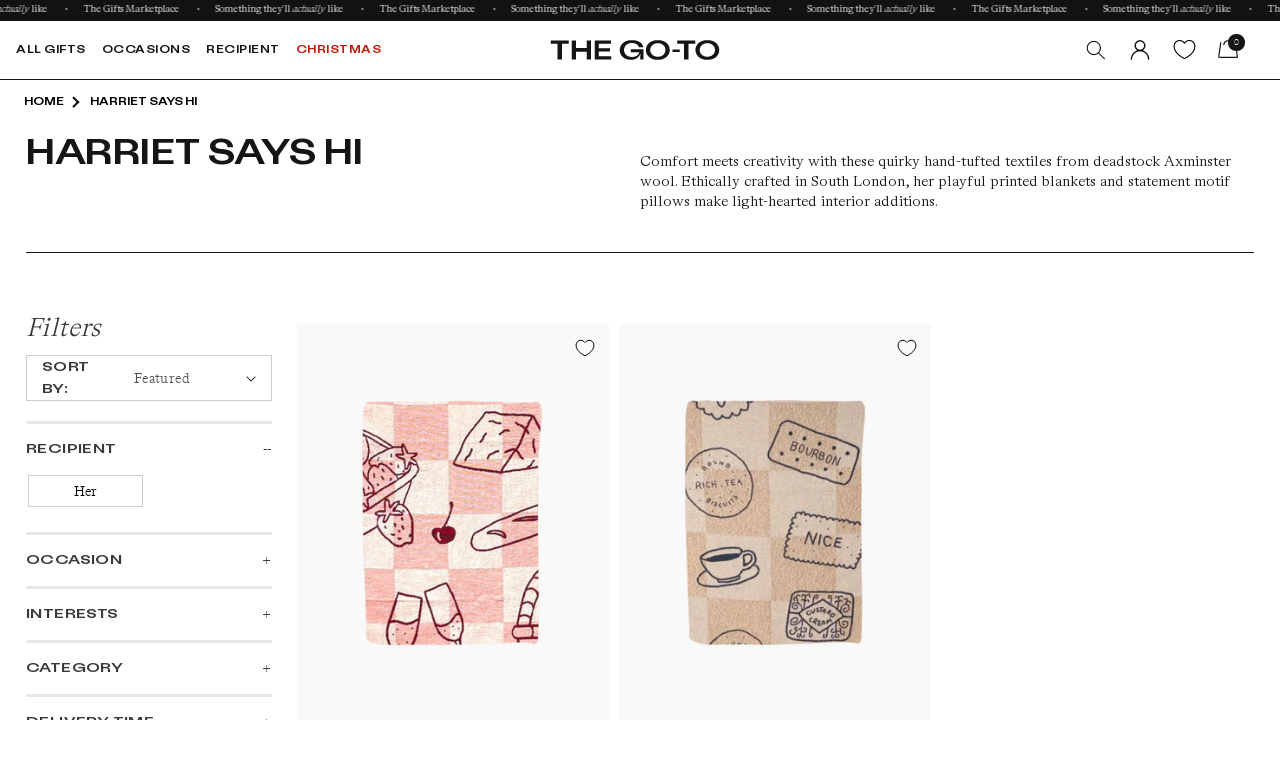

--- FILE ---
content_type: text/html; charset=utf-8
request_url: https://thegoto.com/collections/harriet-says-hi
body_size: 42137
content:
<!doctype html>
<html class="no-js" lang="en">
  <head>
    
    <!-- Google Tag Manager -->
    <script>(function(w,d,s,l,i){w[l]=w[l]||[];w[l].push({'gtm.start':
    new Date().getTime(),event:'gtm.js'});var f=d.getElementsByTagName(s)[0],
    j=d.createElement(s),dl=l!='dataLayer'?'&l='+l:'';j.async=true;j.src=
    'https://www.googletagmanager.com/gtm.js?id='+i+dl;f.parentNode.insertBefore(j,f);
    })(window,document,'script','dataLayer','GTM-PVRBSRFV');</script>
    <!-- End Google Tag Manager -->
  
    <meta charset="utf-8">
    <meta http-equiv="X-UA-Compatible" content="IE=edge">
    <meta name="viewport" content="width=device-width,initial-scale=1">
    <meta name="theme-color" content="">
    <link rel="canonical" href="https://thegoto.com/collections/harriet-says-hi">
    <link rel="preconnect" href="https://cdn.shopify.com" crossorigin>
  <link href="//thegoto.com/cdn/shop/t/78/assets/nouislider.min.css?v=37059483690359527951741332922" rel="stylesheet" type="text/css" media="all" />
 <link rel="icon" type="image/png" href="//thegoto.com/cdn/shop/files/fv-3.png?crop=center&height=26&v=1697623040&width=32"><link rel="preconnect" href="https://fonts.shopifycdn.com" crossorigin><script src="//thegoto.com/cdn/shop/t/78/assets/jquery-1.12.0.min.js?v=40425080710640932731741332922" type="text/javascript"></script>
    <script src="//thegoto.com/cdn/shopifycloud/storefront/assets/themes_support/api.jquery-7ab1a3a4.js" type="text/javascript"></script>

    <title>
      Harriet Says Hi | The Go-To
</title>

    
      <meta name="description" content="Comfort meets creativity with these quirky hand-tufted textiles from deadstock Axminster wool. Ethically crafted in South London, her playful printed blankets and statement motif pillows make light-hearted interior additions.">
    

    

<meta property="og:site_name" content="The Go-To">
<meta property="og:url" content="https://thegoto.com/collections/harriet-says-hi">
<meta property="og:title" content="Harriet Says Hi | The Go-To">
<meta property="og:type" content="website">
<meta property="og:description" content="Comfort meets creativity with these quirky hand-tufted textiles from deadstock Axminster wool. Ethically crafted in South London, her playful printed blankets and statement motif pillows make light-hearted interior additions."><meta property="og:image" content="http://thegoto.com/cdn/shop/files/THE_GO-TO.jpg?v=1647992671">
  <meta property="og:image:secure_url" content="https://thegoto.com/cdn/shop/files/THE_GO-TO.jpg?v=1647992671">
  <meta property="og:image:width" content="2400">
  <meta property="og:image:height" content="1256"><meta name="twitter:card" content="summary_large_image">
<meta name="twitter:title" content="Harriet Says Hi | The Go-To">
<meta name="twitter:description" content="Comfort meets creativity with these quirky hand-tufted textiles from deadstock Axminster wool. Ethically crafted in South London, her playful printed blankets and statement motif pillows make light-hearted interior additions.">


    <script src="//thegoto.com/cdn/shop/t/78/assets/constants.js?v=165488195745554878101741332922" defer="defer"></script>
    <script src="//thegoto.com/cdn/shop/t/78/assets/pubsub.js?v=2921868252632587581741332922" defer="defer"></script>
    <script src="//thegoto.com/cdn/shop/t/78/assets/global.js?v=102223105521614942321741851181" defer="defer"></script>
  
<!--- StudioHawk - Structured Data ======= --> 


















<script>window.performance && window.performance.mark && window.performance.mark('shopify.content_for_header.start');</script><meta name="facebook-domain-verification" content="6lmzudya3dtxyugigx2acqsm2f4bzf">
<meta name="google-site-verification" content="YAQTiFR6YqFv-H4-Vr8-cxOYxTpMPWKPTSGpxlQV8Y8">
<meta id="shopify-digital-wallet" name="shopify-digital-wallet" content="/59466743961/digital_wallets/dialog">
<meta name="shopify-checkout-api-token" content="8347f807123d6d2fdf7efcbb4ff7d5ff">
<link rel="alternate" type="application/atom+xml" title="Feed" href="/collections/harriet-says-hi.atom" />
<link rel="alternate" type="application/json+oembed" href="https://thegoto.com/collections/harriet-says-hi.oembed">
<script async="async" src="/checkouts/internal/preloads.js?locale=en-GB"></script>
<link rel="preconnect" href="https://shop.app" crossorigin="anonymous">
<script async="async" src="https://shop.app/checkouts/internal/preloads.js?locale=en-GB&shop_id=59466743961" crossorigin="anonymous"></script>
<script id="apple-pay-shop-capabilities" type="application/json">{"shopId":59466743961,"countryCode":"GB","currencyCode":"GBP","merchantCapabilities":["supports3DS"],"merchantId":"gid:\/\/shopify\/Shop\/59466743961","merchantName":"The Go-To","requiredBillingContactFields":["postalAddress","email","phone"],"requiredShippingContactFields":["postalAddress","email","phone"],"shippingType":"shipping","supportedNetworks":["visa","maestro","masterCard","amex","discover","elo"],"total":{"type":"pending","label":"The Go-To","amount":"1.00"},"shopifyPaymentsEnabled":true,"supportsSubscriptions":true}</script>
<script id="shopify-features" type="application/json">{"accessToken":"8347f807123d6d2fdf7efcbb4ff7d5ff","betas":["rich-media-storefront-analytics"],"domain":"thegoto.com","predictiveSearch":true,"shopId":59466743961,"locale":"en"}</script>
<script>var Shopify = Shopify || {};
Shopify.shop = "the-go-to-gift.myshopify.com";
Shopify.locale = "en";
Shopify.currency = {"active":"GBP","rate":"1.0"};
Shopify.country = "GB";
Shopify.theme = {"name":"THE GO-TO - SEARCH DISCOVERY METAFIELDS MARCH '25","id":179058082179,"schema_name":"Dawn","schema_version":"8.0.1","theme_store_id":null,"role":"main"};
Shopify.theme.handle = "null";
Shopify.theme.style = {"id":null,"handle":null};
Shopify.cdnHost = "thegoto.com/cdn";
Shopify.routes = Shopify.routes || {};
Shopify.routes.root = "/";</script>
<script type="module">!function(o){(o.Shopify=o.Shopify||{}).modules=!0}(window);</script>
<script>!function(o){function n(){var o=[];function n(){o.push(Array.prototype.slice.apply(arguments))}return n.q=o,n}var t=o.Shopify=o.Shopify||{};t.loadFeatures=n(),t.autoloadFeatures=n()}(window);</script>
<script>
  window.ShopifyPay = window.ShopifyPay || {};
  window.ShopifyPay.apiHost = "shop.app\/pay";
  window.ShopifyPay.redirectState = null;
</script>
<script id="shop-js-analytics" type="application/json">{"pageType":"collection"}</script>
<script defer="defer" async type="module" src="//thegoto.com/cdn/shopifycloud/shop-js/modules/v2/client.init-shop-cart-sync_DtuiiIyl.en.esm.js"></script>
<script defer="defer" async type="module" src="//thegoto.com/cdn/shopifycloud/shop-js/modules/v2/chunk.common_CUHEfi5Q.esm.js"></script>
<script type="module">
  await import("//thegoto.com/cdn/shopifycloud/shop-js/modules/v2/client.init-shop-cart-sync_DtuiiIyl.en.esm.js");
await import("//thegoto.com/cdn/shopifycloud/shop-js/modules/v2/chunk.common_CUHEfi5Q.esm.js");

  window.Shopify.SignInWithShop?.initShopCartSync?.({"fedCMEnabled":true,"windoidEnabled":true});

</script>
<script>
  window.Shopify = window.Shopify || {};
  if (!window.Shopify.featureAssets) window.Shopify.featureAssets = {};
  window.Shopify.featureAssets['shop-js'] = {"shop-cart-sync":["modules/v2/client.shop-cart-sync_DFoTY42P.en.esm.js","modules/v2/chunk.common_CUHEfi5Q.esm.js"],"init-fed-cm":["modules/v2/client.init-fed-cm_D2UNy1i2.en.esm.js","modules/v2/chunk.common_CUHEfi5Q.esm.js"],"init-shop-email-lookup-coordinator":["modules/v2/client.init-shop-email-lookup-coordinator_BQEe2rDt.en.esm.js","modules/v2/chunk.common_CUHEfi5Q.esm.js"],"shop-cash-offers":["modules/v2/client.shop-cash-offers_3CTtReFF.en.esm.js","modules/v2/chunk.common_CUHEfi5Q.esm.js","modules/v2/chunk.modal_BewljZkx.esm.js"],"shop-button":["modules/v2/client.shop-button_C6oxCjDL.en.esm.js","modules/v2/chunk.common_CUHEfi5Q.esm.js"],"init-windoid":["modules/v2/client.init-windoid_5pix8xhK.en.esm.js","modules/v2/chunk.common_CUHEfi5Q.esm.js"],"avatar":["modules/v2/client.avatar_BTnouDA3.en.esm.js"],"init-shop-cart-sync":["modules/v2/client.init-shop-cart-sync_DtuiiIyl.en.esm.js","modules/v2/chunk.common_CUHEfi5Q.esm.js"],"shop-toast-manager":["modules/v2/client.shop-toast-manager_BYv_8cH1.en.esm.js","modules/v2/chunk.common_CUHEfi5Q.esm.js"],"pay-button":["modules/v2/client.pay-button_FnF9EIkY.en.esm.js","modules/v2/chunk.common_CUHEfi5Q.esm.js"],"shop-login-button":["modules/v2/client.shop-login-button_CH1KUpOf.en.esm.js","modules/v2/chunk.common_CUHEfi5Q.esm.js","modules/v2/chunk.modal_BewljZkx.esm.js"],"init-customer-accounts-sign-up":["modules/v2/client.init-customer-accounts-sign-up_aj7QGgYS.en.esm.js","modules/v2/client.shop-login-button_CH1KUpOf.en.esm.js","modules/v2/chunk.common_CUHEfi5Q.esm.js","modules/v2/chunk.modal_BewljZkx.esm.js"],"init-shop-for-new-customer-accounts":["modules/v2/client.init-shop-for-new-customer-accounts_NbnYRf_7.en.esm.js","modules/v2/client.shop-login-button_CH1KUpOf.en.esm.js","modules/v2/chunk.common_CUHEfi5Q.esm.js","modules/v2/chunk.modal_BewljZkx.esm.js"],"init-customer-accounts":["modules/v2/client.init-customer-accounts_ppedhqCH.en.esm.js","modules/v2/client.shop-login-button_CH1KUpOf.en.esm.js","modules/v2/chunk.common_CUHEfi5Q.esm.js","modules/v2/chunk.modal_BewljZkx.esm.js"],"shop-follow-button":["modules/v2/client.shop-follow-button_CMIBBa6u.en.esm.js","modules/v2/chunk.common_CUHEfi5Q.esm.js","modules/v2/chunk.modal_BewljZkx.esm.js"],"lead-capture":["modules/v2/client.lead-capture_But0hIyf.en.esm.js","modules/v2/chunk.common_CUHEfi5Q.esm.js","modules/v2/chunk.modal_BewljZkx.esm.js"],"checkout-modal":["modules/v2/client.checkout-modal_BBxc70dQ.en.esm.js","modules/v2/chunk.common_CUHEfi5Q.esm.js","modules/v2/chunk.modal_BewljZkx.esm.js"],"shop-login":["modules/v2/client.shop-login_hM3Q17Kl.en.esm.js","modules/v2/chunk.common_CUHEfi5Q.esm.js","modules/v2/chunk.modal_BewljZkx.esm.js"],"payment-terms":["modules/v2/client.payment-terms_CAtGlQYS.en.esm.js","modules/v2/chunk.common_CUHEfi5Q.esm.js","modules/v2/chunk.modal_BewljZkx.esm.js"]};
</script>
<script>(function() {
  var isLoaded = false;
  function asyncLoad() {
    if (isLoaded) return;
    isLoaded = true;
    var urls = ["https:\/\/cdn.weglot.com\/weglot_script_tag.js?shop=the-go-to-gift.myshopify.com","https:\/\/static.klaviyo.com\/onsite\/js\/klaviyo.js?company_id=TAbAq6\u0026shop=the-go-to-gift.myshopify.com"];
    for (var i = 0; i < urls.length; i++) {
      var s = document.createElement('script');
      s.type = 'text/javascript';
      s.async = true;
      s.src = urls[i];
      var x = document.getElementsByTagName('script')[0];
      x.parentNode.insertBefore(s, x);
    }
  };
  if(window.attachEvent) {
    window.attachEvent('onload', asyncLoad);
  } else {
    window.addEventListener('load', asyncLoad, false);
  }
})();</script>
<script id="__st">var __st={"a":59466743961,"offset":0,"reqid":"84d166b1-c86f-4bc8-8ab6-affa33a08e35-1766374282","pageurl":"thegoto.com\/collections\/harriet-says-hi","u":"8a3b6d66f26a","p":"collection","rtyp":"collection","rid":328502771865};</script>
<script>window.ShopifyPaypalV4VisibilityTracking = true;</script>
<script id="captcha-bootstrap">!function(){'use strict';const t='contact',e='account',n='new_comment',o=[[t,t],['blogs',n],['comments',n],[t,'customer']],c=[[e,'customer_login'],[e,'guest_login'],[e,'recover_customer_password'],[e,'create_customer']],r=t=>t.map((([t,e])=>`form[action*='/${t}']:not([data-nocaptcha='true']) input[name='form_type'][value='${e}']`)).join(','),a=t=>()=>t?[...document.querySelectorAll(t)].map((t=>t.form)):[];function s(){const t=[...o],e=r(t);return a(e)}const i='password',u='form_key',d=['recaptcha-v3-token','g-recaptcha-response','h-captcha-response',i],f=()=>{try{return window.sessionStorage}catch{return}},m='__shopify_v',_=t=>t.elements[u];function p(t,e,n=!1){try{const o=window.sessionStorage,c=JSON.parse(o.getItem(e)),{data:r}=function(t){const{data:e,action:n}=t;return t[m]||n?{data:e,action:n}:{data:t,action:n}}(c);for(const[e,n]of Object.entries(r))t.elements[e]&&(t.elements[e].value=n);n&&o.removeItem(e)}catch(o){console.error('form repopulation failed',{error:o})}}const l='form_type',E='cptcha';function T(t){t.dataset[E]=!0}const w=window,h=w.document,L='Shopify',v='ce_forms',y='captcha';let A=!1;((t,e)=>{const n=(g='f06e6c50-85a8-45c8-87d0-21a2b65856fe',I='https://cdn.shopify.com/shopifycloud/storefront-forms-hcaptcha/ce_storefront_forms_captcha_hcaptcha.v1.5.2.iife.js',D={infoText:'Protected by hCaptcha',privacyText:'Privacy',termsText:'Terms'},(t,e,n)=>{const o=w[L][v],c=o.bindForm;if(c)return c(t,g,e,D).then(n);var r;o.q.push([[t,g,e,D],n]),r=I,A||(h.body.append(Object.assign(h.createElement('script'),{id:'captcha-provider',async:!0,src:r})),A=!0)});var g,I,D;w[L]=w[L]||{},w[L][v]=w[L][v]||{},w[L][v].q=[],w[L][y]=w[L][y]||{},w[L][y].protect=function(t,e){n(t,void 0,e),T(t)},Object.freeze(w[L][y]),function(t,e,n,w,h,L){const[v,y,A,g]=function(t,e,n){const i=e?o:[],u=t?c:[],d=[...i,...u],f=r(d),m=r(i),_=r(d.filter((([t,e])=>n.includes(e))));return[a(f),a(m),a(_),s()]}(w,h,L),I=t=>{const e=t.target;return e instanceof HTMLFormElement?e:e&&e.form},D=t=>v().includes(t);t.addEventListener('submit',(t=>{const e=I(t);if(!e)return;const n=D(e)&&!e.dataset.hcaptchaBound&&!e.dataset.recaptchaBound,o=_(e),c=g().includes(e)&&(!o||!o.value);(n||c)&&t.preventDefault(),c&&!n&&(function(t){try{if(!f())return;!function(t){const e=f();if(!e)return;const n=_(t);if(!n)return;const o=n.value;o&&e.removeItem(o)}(t);const e=Array.from(Array(32),(()=>Math.random().toString(36)[2])).join('');!function(t,e){_(t)||t.append(Object.assign(document.createElement('input'),{type:'hidden',name:u})),t.elements[u].value=e}(t,e),function(t,e){const n=f();if(!n)return;const o=[...t.querySelectorAll(`input[type='${i}']`)].map((({name:t})=>t)),c=[...d,...o],r={};for(const[a,s]of new FormData(t).entries())c.includes(a)||(r[a]=s);n.setItem(e,JSON.stringify({[m]:1,action:t.action,data:r}))}(t,e)}catch(e){console.error('failed to persist form',e)}}(e),e.submit())}));const S=(t,e)=>{t&&!t.dataset[E]&&(n(t,e.some((e=>e===t))),T(t))};for(const o of['focusin','change'])t.addEventListener(o,(t=>{const e=I(t);D(e)&&S(e,y())}));const B=e.get('form_key'),M=e.get(l),P=B&&M;t.addEventListener('DOMContentLoaded',(()=>{const t=y();if(P)for(const e of t)e.elements[l].value===M&&p(e,B);[...new Set([...A(),...v().filter((t=>'true'===t.dataset.shopifyCaptcha))])].forEach((e=>S(e,t)))}))}(h,new URLSearchParams(w.location.search),n,t,e,['guest_login'])})(!0,!0)}();</script>
<script integrity="sha256-4kQ18oKyAcykRKYeNunJcIwy7WH5gtpwJnB7kiuLZ1E=" data-source-attribution="shopify.loadfeatures" defer="defer" src="//thegoto.com/cdn/shopifycloud/storefront/assets/storefront/load_feature-a0a9edcb.js" crossorigin="anonymous"></script>
<script crossorigin="anonymous" defer="defer" src="//thegoto.com/cdn/shopifycloud/storefront/assets/shopify_pay/storefront-65b4c6d7.js?v=20250812"></script>
<script data-source-attribution="shopify.dynamic_checkout.dynamic.init">var Shopify=Shopify||{};Shopify.PaymentButton=Shopify.PaymentButton||{isStorefrontPortableWallets:!0,init:function(){window.Shopify.PaymentButton.init=function(){};var t=document.createElement("script");t.src="https://thegoto.com/cdn/shopifycloud/portable-wallets/latest/portable-wallets.en.js",t.type="module",document.head.appendChild(t)}};
</script>
<script data-source-attribution="shopify.dynamic_checkout.buyer_consent">
  function portableWalletsHideBuyerConsent(e){var t=document.getElementById("shopify-buyer-consent"),n=document.getElementById("shopify-subscription-policy-button");t&&n&&(t.classList.add("hidden"),t.setAttribute("aria-hidden","true"),n.removeEventListener("click",e))}function portableWalletsShowBuyerConsent(e){var t=document.getElementById("shopify-buyer-consent"),n=document.getElementById("shopify-subscription-policy-button");t&&n&&(t.classList.remove("hidden"),t.removeAttribute("aria-hidden"),n.addEventListener("click",e))}window.Shopify?.PaymentButton&&(window.Shopify.PaymentButton.hideBuyerConsent=portableWalletsHideBuyerConsent,window.Shopify.PaymentButton.showBuyerConsent=portableWalletsShowBuyerConsent);
</script>
<script data-source-attribution="shopify.dynamic_checkout.cart.bootstrap">document.addEventListener("DOMContentLoaded",(function(){function t(){return document.querySelector("shopify-accelerated-checkout-cart, shopify-accelerated-checkout")}if(t())Shopify.PaymentButton.init();else{new MutationObserver((function(e,n){t()&&(Shopify.PaymentButton.init(),n.disconnect())})).observe(document.body,{childList:!0,subtree:!0})}}));
</script>
<script id='scb4127' type='text/javascript' async='' src='https://thegoto.com/cdn/shopifycloud/privacy-banner/storefront-banner.js'></script><link id="shopify-accelerated-checkout-styles" rel="stylesheet" media="screen" href="https://thegoto.com/cdn/shopifycloud/portable-wallets/latest/accelerated-checkout-backwards-compat.css" crossorigin="anonymous">
<style id="shopify-accelerated-checkout-cart">
        #shopify-buyer-consent {
  margin-top: 1em;
  display: inline-block;
  width: 100%;
}

#shopify-buyer-consent.hidden {
  display: none;
}

#shopify-subscription-policy-button {
  background: none;
  border: none;
  padding: 0;
  text-decoration: underline;
  font-size: inherit;
  cursor: pointer;
}

#shopify-subscription-policy-button::before {
  box-shadow: none;
}

      </style>
<script id="sections-script" data-sections="header,footer" defer="defer" src="//thegoto.com/cdn/shop/t/78/compiled_assets/scripts.js?51059"></script>
<script>window.performance && window.performance.mark && window.performance.mark('shopify.content_for_header.end');</script>

    <style data-shopify>
      @font-face {
  font-family: Assistant;
  font-weight: 400;
  font-style: normal;
  font-display: swap;
  src: url("//thegoto.com/cdn/fonts/assistant/assistant_n4.9120912a469cad1cc292572851508ca49d12e768.woff2") format("woff2"),
       url("//thegoto.com/cdn/fonts/assistant/assistant_n4.6e9875ce64e0fefcd3f4446b7ec9036b3ddd2985.woff") format("woff");
}

      @font-face {
  font-family: Assistant;
  font-weight: 700;
  font-style: normal;
  font-display: swap;
  src: url("//thegoto.com/cdn/fonts/assistant/assistant_n7.bf44452348ec8b8efa3aa3068825305886b1c83c.woff2") format("woff2"),
       url("//thegoto.com/cdn/fonts/assistant/assistant_n7.0c887fee83f6b3bda822f1150b912c72da0f7b64.woff") format("woff");
}

      
      
      @font-face {
  font-family: Assistant;
  font-weight: 400;
  font-style: normal;
  font-display: swap;
  src: url("//thegoto.com/cdn/fonts/assistant/assistant_n4.9120912a469cad1cc292572851508ca49d12e768.woff2") format("woff2"),
       url("//thegoto.com/cdn/fonts/assistant/assistant_n4.6e9875ce64e0fefcd3f4446b7ec9036b3ddd2985.woff") format("woff");
}


      :root {
        --font-body-family: Assistant, sans-serif;
        --font-body-style: normal;
        --font-body-weight: 400;
        --font-body-weight-bold: 700;

        --font-heading-family: Assistant, sans-serif;
        --font-heading-style: normal;
        --font-heading-weight: 400;

        --font-body-scale: 1.0;
        --font-heading-scale: 1.0;

        --color-base-text: 21, 21, 21;
        --color-shadow: 21, 21, 21;
        --color-base-background-1: 255, 255, 255;
        --color-base-background-2: 243, 243, 243;
        --color-base-solid-button-labels: 255, 255, 255;
        --color-base-outline-button-labels: 21, 21, 21;
        --color-base-accent-1: 21, 21, 21;
        --color-base-accent-2: 21, 21, 21;
        --payment-terms-background-color: #ffffff;

        --gradient-base-background-1: #ffffff;
        --gradient-base-background-2: #f3f3f3;
        --gradient-base-accent-1: #151515;
        --gradient-base-accent-2: #151515;

        --media-padding: px;
        --media-border-opacity: 0.05;
        --media-border-width: 1px;
        --media-radius: 0px;
        --media-shadow-opacity: 0.0;
        --media-shadow-horizontal-offset: 0px;
        --media-shadow-vertical-offset: 4px;
        --media-shadow-blur-radius: 5px;
        --media-shadow-visible: 0;

        --page-width: 130rem;
        --page-width-margin: 0rem;

        --product-card-image-padding: 0.0rem;
        --product-card-corner-radius: 0.0rem;
        --product-card-text-alignment: left;
        --product-card-border-width: 0.0rem;
        --product-card-border-opacity: 0.1;
        --product-card-shadow-opacity: 0.0;
        --product-card-shadow-visible: 0;
        --product-card-shadow-horizontal-offset: 0.0rem;
        --product-card-shadow-vertical-offset: 0.4rem;
        --product-card-shadow-blur-radius: 0.5rem;

        --collection-card-image-padding: 0.0rem;
        --collection-card-corner-radius: 0.0rem;
        --collection-card-text-alignment: left;
        --collection-card-border-width: 0.0rem;
        --collection-card-border-opacity: 0.1;
        --collection-card-shadow-opacity: 0.0;
        --collection-card-shadow-visible: 0;
        --collection-card-shadow-horizontal-offset: 0.0rem;
        --collection-card-shadow-vertical-offset: 0.4rem;
        --collection-card-shadow-blur-radius: 0.5rem;

        --blog-card-image-padding: 0.0rem;
        --blog-card-corner-radius: 0.0rem;
        --blog-card-text-alignment: left;
        --blog-card-border-width: 0.0rem;
        --blog-card-border-opacity: 0.1;
        --blog-card-shadow-opacity: 0.0;
        --blog-card-shadow-visible: 0;
        --blog-card-shadow-horizontal-offset: 0.0rem;
        --blog-card-shadow-vertical-offset: 0.4rem;
        --blog-card-shadow-blur-radius: 0.5rem;

        --badge-corner-radius: 4.0rem;

        --popup-border-width: 1px;
        --popup-border-opacity: 0.1;
        --popup-corner-radius: 0px;
        --popup-shadow-opacity: 0.0;
        --popup-shadow-horizontal-offset: 0px;
        --popup-shadow-vertical-offset: 4px;
        --popup-shadow-blur-radius: 5px;

        --drawer-border-width: 1px;
        --drawer-border-opacity: 0.1;
        --drawer-shadow-opacity: 0.0;
        --drawer-shadow-horizontal-offset: 0px;
        --drawer-shadow-vertical-offset: 4px;
        --drawer-shadow-blur-radius: 5px;

        --spacing-sections-desktop: 0px;
        --spacing-sections-mobile: 0px;

        --grid-desktop-vertical-spacing: 8px;
        --grid-desktop-horizontal-spacing: 8px;
        --grid-mobile-vertical-spacing: 4px;
        --grid-mobile-horizontal-spacing: 4px;

        --text-boxes-border-opacity: 0.1;
        --text-boxes-border-width: 0px;
        --text-boxes-radius: 0px;
        --text-boxes-shadow-opacity: 0.0;
        --text-boxes-shadow-visible: 0;
        --text-boxes-shadow-horizontal-offset: 0px;
        --text-boxes-shadow-vertical-offset: 4px;
        --text-boxes-shadow-blur-radius: 5px;

        --buttons-radius: 0px;
        --buttons-radius-outset: 0px;
        --buttons-border-width: 1px;
        --buttons-border-opacity: 1.0;
        --buttons-shadow-opacity: 0.0;
        --buttons-shadow-visible: 0;
        --buttons-shadow-horizontal-offset: 0px;
        --buttons-shadow-vertical-offset: 4px;
        --buttons-shadow-blur-radius: 5px;
        --buttons-border-offset: 0px;

        --inputs-radius: 0px;
        --inputs-border-width: 1px;
        --inputs-border-opacity: 0.55;
        --inputs-shadow-opacity: 0.0;
        --inputs-shadow-horizontal-offset: 0px;
        --inputs-margin-offset: 0px;
        --inputs-shadow-vertical-offset: 4px;
        --inputs-shadow-blur-radius: 5px;
        --inputs-radius-outset: 0px;

        --variant-pills-radius: 40px;
        --variant-pills-border-width: 1px;
        --variant-pills-border-opacity: 0.55;
        --variant-pills-shadow-opacity: 0.0;
        --variant-pills-shadow-horizontal-offset: 0px;
        --variant-pills-shadow-vertical-offset: 4px;
        --variant-pills-shadow-blur-radius: 5px;
      }

      *,
      *::before,
      *::after {
        box-sizing: inherit;
      }

      html {
        box-sizing: border-box;
        font-size: calc(var(--font-body-scale) * 62.5%);
        height: 100%;
      }

      body {
        display: grid;
        grid-template-rows: auto auto 1fr auto;
        grid-template-columns: 100%;
        min-height: 100%;
        margin: 0;
        font-size: 1.5rem;
        letter-spacing: 0.06rem;
        line-height: calc(1 + 0.8 / var(--font-body-scale));
        font-family: var(--font-body-family);
        font-style: var(--font-body-style);
        font-weight: var(--font-body-weight);
      }

      @media screen and (min-width: 750px) {
        body {
          font-size: 1.6rem;
        }
      }
    </style>
<link rel="preload" as="font" href="//thegoto.com/cdn/fonts/assistant/assistant_n4.9120912a469cad1cc292572851508ca49d12e768.woff2" type="font/woff2" crossorigin><link rel="preload" as="font" href="//thegoto.com/cdn/fonts/assistant/assistant_n4.9120912a469cad1cc292572851508ca49d12e768.woff2" type="font/woff2" crossorigin><link
        rel="stylesheet"
        href="//thegoto.com/cdn/shop/t/78/assets/component-predictive-search.css?v=139083187265417707461742296501"
        media="print"
        onload="this.media='all'"
      ><script>
      document.documentElement.className = document.documentElement.className.replace('no-js', 'js');
      if (Shopify.designMode) {
        document.documentElement.classList.add('shopify-design-mode');
      }
      window.addEventListener("globoFilterRenderCompleted",function(e){ 
        var html= $('#baner-product').html();
        setTimeout(function() {
          $(' span.gf-summary').insertAfter("#gf-products");
        }, 1000);
        // $('#gf-products .grid__item:nth-child(4)').append(html); 
        $(html).insertAfter('#gf-products .grid__item:nth-child(3)');
  
      })
      window.shopUrl = 'https://thegoto.com';
      window.routes = {
        cart_add_url: '/cart/add',
        cart_change_url: '/cart/change',
        cart_update_url: '/cart/update',
        cart_url: '/cart',
        predictive_search_url: '/search/suggest'
      };

      window.cartStrings = {
        error: `There was an error while updating your cart. Please try again.`,
        quantityError: `You can only add [quantity] of this item to your cart.`
      }

      window.variantStrings = {
        addToCart: `Add to bag`,
        soldOut: `Sold out`,
        unavailable: `Unavailable`,
        unavailable_with_option: `Translation missing: en.products.product.value_unavailable`,
      }

      window.accessibilityStrings = {
        imageAvailable: `Translation missing: en.products.product.media.image_available`,
        shareSuccess: `Link copied to clipboard`,
        pauseSlideshow: `Translation missing: en.sections.slideshow.pause_slideshow`,
        playSlideshow: `Translation missing: en.sections.slideshow.play_slideshow`,
      }
    </script>
    
  <script type="text/javascript">
    (function(c,l,a,r,i,t,y){
        c[a]=c[a]||function(){(c[a].q=c[a].q||[]).push(arguments)};
        t=l.createElement(r);t.async=1;t.src="https://www.clarity.ms/tag/"+i;
        y=l.getElementsByTagName(r)[0];y.parentNode.insertBefore(t,y);
    })(window, document, "clarity", "script", "fqz04orh5t");
</script>
    <link href="//thegoto.com/cdn/shop/t/78/assets/slick.css?v=111080352282952091531741332922" rel="stylesheet" type="text/css" media="all" />
    <link href="//thegoto.com/cdn/shop/t/78/assets/owl.carousel.min.css?v=144599363958567512541741332922" rel="stylesheet" type="text/css" media="all" />
    <link href="//thegoto.com/cdn/shop/t/78/assets/base.css?v=107138158098687401941741699767" rel="stylesheet" type="text/css" media="all" />
    <link href="//thegoto.com/cdn/shop/t/78/assets/fonts.css?v=71820252141714373821741332922" rel="stylesheet" type="text/css" media="all" />
    <link href="//thegoto.com/cdn/shop/t/78/assets/ajax_cart.css?v=88304805209184739091741332922" rel="stylesheet" type="text/css" media="all" />
    <link href="//thegoto.com/cdn/shop/t/78/assets/lt-icons-regular.css?v=127323335291946804571741332922" rel="stylesheet" type="text/css" media="all" />
    <link href="//thegoto.com/cdn/shop/t/78/assets/style.css?v=45572342109578199831741674834" rel="stylesheet" type="text/css" media="all" />
    <link href="//thegoto.com/cdn/shop/t/78/assets/swiper-bundle.min.css?v=174406125835932261711741332922" rel="stylesheet" type="text/css" media="all" />
    <link href="//thegoto.com/cdn/shop/t/78/assets/lush-fonts.css?v=9222060152062348651741332922" rel="stylesheet" type="text/css" media="all" />
    <link href="//thegoto.com/cdn/shop/t/78/assets/theme.scss.css?v=180293364642197545681742277009" rel="stylesheet" type="text/css" media="all" />
    
    <!-- Start Weglot Script -->
<!--<script src="https://cdn.weglot.com/weglot.min.js"></script>-->
<script src="//thegoto.com/cdn/shop/t/78/assets/weglot.min.js?v=164466987021388713901741332922" async="async"></script>

<script id="has-script-tags">
    setTimeout(function() { 
  Weglot.initialize({ api_key:"wg_6ce9d1d9396fe3f8724a267f1e3194b89", switchers: [
      {
      location: {
          target: ".footer__icons", // You'll probably have to change it (see the step below in order to find the correct CSS selector)
          sibling: ".footer_currency"
          }
      }
  ] });
       }, 8000);
</script>
<!-- End Weglot Script -->




    <meta name="p:domain_verify" content="da2a4cc3e17f132e0efceb269e6ca636"/>
    
  <!-- BEGIN app block: shopify://apps/also-bought/blocks/app-embed-block/b94b27b4-738d-4d92-9e60-43c22d1da3f2 --><script>
    window.codeblackbelt = window.codeblackbelt || {};
    window.codeblackbelt.shop = window.codeblackbelt.shop || 'the-go-to-gift.myshopify.com';
    </script><script src="//cdn.codeblackbelt.com/widgets/also-bought/bootstrap.min.js?version=2025122203+0000" async></script>
<!-- END app block --><!-- BEGIN app block: shopify://apps/klaviyo-email-marketing-sms/blocks/klaviyo-onsite-embed/2632fe16-c075-4321-a88b-50b567f42507 -->












  <script async src="https://static.klaviyo.com/onsite/js/TAbAq6/klaviyo.js?company_id=TAbAq6"></script>
  <script>!function(){if(!window.klaviyo){window._klOnsite=window._klOnsite||[];try{window.klaviyo=new Proxy({},{get:function(n,i){return"push"===i?function(){var n;(n=window._klOnsite).push.apply(n,arguments)}:function(){for(var n=arguments.length,o=new Array(n),w=0;w<n;w++)o[w]=arguments[w];var t="function"==typeof o[o.length-1]?o.pop():void 0,e=new Promise((function(n){window._klOnsite.push([i].concat(o,[function(i){t&&t(i),n(i)}]))}));return e}}})}catch(n){window.klaviyo=window.klaviyo||[],window.klaviyo.push=function(){var n;(n=window._klOnsite).push.apply(n,arguments)}}}}();</script>

  




  <script>
    window.klaviyoReviewsProductDesignMode = false
  </script>







<!-- END app block --><!-- BEGIN app block: shopify://apps/weglot-translate-your-store/blocks/weglot/3097482a-fafe-42ff-bc33-ea19e35c4a20 -->





  


<!--Start Weglot Script-->
<script src="https://cdn.weglot.com/weglot.min.js?api_key=" async></script>
<!--End Weglot Script-->

<!-- END app block --><script src="https://cdn.shopify.com/extensions/019a9cc4-a781-7c6f-a0b8-708bf879b257/bundles-42/assets/simple-bundles-v2.min.js" type="text/javascript" defer="defer"></script>
<link href="https://monorail-edge.shopifysvc.com" rel="dns-prefetch">
<script>(function(){if ("sendBeacon" in navigator && "performance" in window) {try {var session_token_from_headers = performance.getEntriesByType('navigation')[0].serverTiming.find(x => x.name == '_s').description;} catch {var session_token_from_headers = undefined;}var session_cookie_matches = document.cookie.match(/_shopify_s=([^;]*)/);var session_token_from_cookie = session_cookie_matches && session_cookie_matches.length === 2 ? session_cookie_matches[1] : "";var session_token = session_token_from_headers || session_token_from_cookie || "";function handle_abandonment_event(e) {var entries = performance.getEntries().filter(function(entry) {return /monorail-edge.shopifysvc.com/.test(entry.name);});if (!window.abandonment_tracked && entries.length === 0) {window.abandonment_tracked = true;var currentMs = Date.now();var navigation_start = performance.timing.navigationStart;var payload = {shop_id: 59466743961,url: window.location.href,navigation_start,duration: currentMs - navigation_start,session_token,page_type: "collection"};window.navigator.sendBeacon("https://monorail-edge.shopifysvc.com/v1/produce", JSON.stringify({schema_id: "online_store_buyer_site_abandonment/1.1",payload: payload,metadata: {event_created_at_ms: currentMs,event_sent_at_ms: currentMs}}));}}window.addEventListener('pagehide', handle_abandonment_event);}}());</script>
<script id="web-pixels-manager-setup">(function e(e,d,r,n,o){if(void 0===o&&(o={}),!Boolean(null===(a=null===(i=window.Shopify)||void 0===i?void 0:i.analytics)||void 0===a?void 0:a.replayQueue)){var i,a;window.Shopify=window.Shopify||{};var t=window.Shopify;t.analytics=t.analytics||{};var s=t.analytics;s.replayQueue=[],s.publish=function(e,d,r){return s.replayQueue.push([e,d,r]),!0};try{self.performance.mark("wpm:start")}catch(e){}var l=function(){var e={modern:/Edge?\/(1{2}[4-9]|1[2-9]\d|[2-9]\d{2}|\d{4,})\.\d+(\.\d+|)|Firefox\/(1{2}[4-9]|1[2-9]\d|[2-9]\d{2}|\d{4,})\.\d+(\.\d+|)|Chrom(ium|e)\/(9{2}|\d{3,})\.\d+(\.\d+|)|(Maci|X1{2}).+ Version\/(15\.\d+|(1[6-9]|[2-9]\d|\d{3,})\.\d+)([,.]\d+|)( \(\w+\)|)( Mobile\/\w+|) Safari\/|Chrome.+OPR\/(9{2}|\d{3,})\.\d+\.\d+|(CPU[ +]OS|iPhone[ +]OS|CPU[ +]iPhone|CPU IPhone OS|CPU iPad OS)[ +]+(15[._]\d+|(1[6-9]|[2-9]\d|\d{3,})[._]\d+)([._]\d+|)|Android:?[ /-](13[3-9]|1[4-9]\d|[2-9]\d{2}|\d{4,})(\.\d+|)(\.\d+|)|Android.+Firefox\/(13[5-9]|1[4-9]\d|[2-9]\d{2}|\d{4,})\.\d+(\.\d+|)|Android.+Chrom(ium|e)\/(13[3-9]|1[4-9]\d|[2-9]\d{2}|\d{4,})\.\d+(\.\d+|)|SamsungBrowser\/([2-9]\d|\d{3,})\.\d+/,legacy:/Edge?\/(1[6-9]|[2-9]\d|\d{3,})\.\d+(\.\d+|)|Firefox\/(5[4-9]|[6-9]\d|\d{3,})\.\d+(\.\d+|)|Chrom(ium|e)\/(5[1-9]|[6-9]\d|\d{3,})\.\d+(\.\d+|)([\d.]+$|.*Safari\/(?![\d.]+ Edge\/[\d.]+$))|(Maci|X1{2}).+ Version\/(10\.\d+|(1[1-9]|[2-9]\d|\d{3,})\.\d+)([,.]\d+|)( \(\w+\)|)( Mobile\/\w+|) Safari\/|Chrome.+OPR\/(3[89]|[4-9]\d|\d{3,})\.\d+\.\d+|(CPU[ +]OS|iPhone[ +]OS|CPU[ +]iPhone|CPU IPhone OS|CPU iPad OS)[ +]+(10[._]\d+|(1[1-9]|[2-9]\d|\d{3,})[._]\d+)([._]\d+|)|Android:?[ /-](13[3-9]|1[4-9]\d|[2-9]\d{2}|\d{4,})(\.\d+|)(\.\d+|)|Mobile Safari.+OPR\/([89]\d|\d{3,})\.\d+\.\d+|Android.+Firefox\/(13[5-9]|1[4-9]\d|[2-9]\d{2}|\d{4,})\.\d+(\.\d+|)|Android.+Chrom(ium|e)\/(13[3-9]|1[4-9]\d|[2-9]\d{2}|\d{4,})\.\d+(\.\d+|)|Android.+(UC? ?Browser|UCWEB|U3)[ /]?(15\.([5-9]|\d{2,})|(1[6-9]|[2-9]\d|\d{3,})\.\d+)\.\d+|SamsungBrowser\/(5\.\d+|([6-9]|\d{2,})\.\d+)|Android.+MQ{2}Browser\/(14(\.(9|\d{2,})|)|(1[5-9]|[2-9]\d|\d{3,})(\.\d+|))(\.\d+|)|K[Aa][Ii]OS\/(3\.\d+|([4-9]|\d{2,})\.\d+)(\.\d+|)/},d=e.modern,r=e.legacy,n=navigator.userAgent;return n.match(d)?"modern":n.match(r)?"legacy":"unknown"}(),u="modern"===l?"modern":"legacy",c=(null!=n?n:{modern:"",legacy:""})[u],f=function(e){return[e.baseUrl,"/wpm","/b",e.hashVersion,"modern"===e.buildTarget?"m":"l",".js"].join("")}({baseUrl:d,hashVersion:r,buildTarget:u}),m=function(e){var d=e.version,r=e.bundleTarget,n=e.surface,o=e.pageUrl,i=e.monorailEndpoint;return{emit:function(e){var a=e.status,t=e.errorMsg,s=(new Date).getTime(),l=JSON.stringify({metadata:{event_sent_at_ms:s},events:[{schema_id:"web_pixels_manager_load/3.1",payload:{version:d,bundle_target:r,page_url:o,status:a,surface:n,error_msg:t},metadata:{event_created_at_ms:s}}]});if(!i)return console&&console.warn&&console.warn("[Web Pixels Manager] No Monorail endpoint provided, skipping logging."),!1;try{return self.navigator.sendBeacon.bind(self.navigator)(i,l)}catch(e){}var u=new XMLHttpRequest;try{return u.open("POST",i,!0),u.setRequestHeader("Content-Type","text/plain"),u.send(l),!0}catch(e){return console&&console.warn&&console.warn("[Web Pixels Manager] Got an unhandled error while logging to Monorail."),!1}}}}({version:r,bundleTarget:l,surface:e.surface,pageUrl:self.location.href,monorailEndpoint:e.monorailEndpoint});try{o.browserTarget=l,function(e){var d=e.src,r=e.async,n=void 0===r||r,o=e.onload,i=e.onerror,a=e.sri,t=e.scriptDataAttributes,s=void 0===t?{}:t,l=document.createElement("script"),u=document.querySelector("head"),c=document.querySelector("body");if(l.async=n,l.src=d,a&&(l.integrity=a,l.crossOrigin="anonymous"),s)for(var f in s)if(Object.prototype.hasOwnProperty.call(s,f))try{l.dataset[f]=s[f]}catch(e){}if(o&&l.addEventListener("load",o),i&&l.addEventListener("error",i),u)u.appendChild(l);else{if(!c)throw new Error("Did not find a head or body element to append the script");c.appendChild(l)}}({src:f,async:!0,onload:function(){if(!function(){var e,d;return Boolean(null===(d=null===(e=window.Shopify)||void 0===e?void 0:e.analytics)||void 0===d?void 0:d.initialized)}()){var d=window.webPixelsManager.init(e)||void 0;if(d){var r=window.Shopify.analytics;r.replayQueue.forEach((function(e){var r=e[0],n=e[1],o=e[2];d.publishCustomEvent(r,n,o)})),r.replayQueue=[],r.publish=d.publishCustomEvent,r.visitor=d.visitor,r.initialized=!0}}},onerror:function(){return m.emit({status:"failed",errorMsg:"".concat(f," has failed to load")})},sri:function(e){var d=/^sha384-[A-Za-z0-9+/=]+$/;return"string"==typeof e&&d.test(e)}(c)?c:"",scriptDataAttributes:o}),m.emit({status:"loading"})}catch(e){m.emit({status:"failed",errorMsg:(null==e?void 0:e.message)||"Unknown error"})}}})({shopId: 59466743961,storefrontBaseUrl: "https://thegoto.com",extensionsBaseUrl: "https://extensions.shopifycdn.com/cdn/shopifycloud/web-pixels-manager",monorailEndpoint: "https://monorail-edge.shopifysvc.com/unstable/produce_batch",surface: "storefront-renderer",enabledBetaFlags: ["2dca8a86"],webPixelsConfigList: [{"id":"3191701891","configuration":"{\"accountID\":\"TAbAq6\",\"webPixelConfig\":\"eyJlbmFibGVBZGRlZFRvQ2FydEV2ZW50cyI6IHRydWV9\"}","eventPayloadVersion":"v1","runtimeContext":"STRICT","scriptVersion":"524f6c1ee37bacdca7657a665bdca589","type":"APP","apiClientId":123074,"privacyPurposes":["ANALYTICS","MARKETING"],"dataSharingAdjustments":{"protectedCustomerApprovalScopes":["read_customer_address","read_customer_email","read_customer_name","read_customer_personal_data","read_customer_phone"]}},{"id":"2726035843","configuration":"{\"pixelCode\":\"D3FUMGRC77UBO57P31NG\"}","eventPayloadVersion":"v1","runtimeContext":"STRICT","scriptVersion":"22e92c2ad45662f435e4801458fb78cc","type":"APP","apiClientId":4383523,"privacyPurposes":["ANALYTICS","MARKETING","SALE_OF_DATA"],"dataSharingAdjustments":{"protectedCustomerApprovalScopes":["read_customer_address","read_customer_email","read_customer_name","read_customer_personal_data","read_customer_phone"]}},{"id":"601129113","configuration":"{\"config\":\"{\\\"google_tag_ids\\\":[\\\"AW-10874028801\\\",\\\"GT-MR5FN22\\\"],\\\"target_country\\\":\\\"GB\\\",\\\"gtag_events\\\":[{\\\"type\\\":\\\"begin_checkout\\\",\\\"action_label\\\":[\\\"G-5L1LF6T3GQ\\\",\\\"AW-10874028801\\\/lXrgCK2n5t0DEIGGksEo\\\"]},{\\\"type\\\":\\\"search\\\",\\\"action_label\\\":[\\\"G-5L1LF6T3GQ\\\",\\\"AW-10874028801\\\/IWSdCLCn5t0DEIGGksEo\\\"]},{\\\"type\\\":\\\"view_item\\\",\\\"action_label\\\":[\\\"G-5L1LF6T3GQ\\\",\\\"AW-10874028801\\\/FRjxCKen5t0DEIGGksEo\\\",\\\"MC-KVH94YWJ3D\\\"]},{\\\"type\\\":\\\"purchase\\\",\\\"action_label\\\":[\\\"G-5L1LF6T3GQ\\\",\\\"AW-10874028801\\\/CRjMCKSn5t0DEIGGksEo\\\",\\\"MC-KVH94YWJ3D\\\",\\\"AW-10874028801\\\/9aFICLDzkpUZEIGGksEo\\\"]},{\\\"type\\\":\\\"page_view\\\",\\\"action_label\\\":[\\\"G-5L1LF6T3GQ\\\",\\\"AW-10874028801\\\/i6IDCKGn5t0DEIGGksEo\\\",\\\"MC-KVH94YWJ3D\\\"]},{\\\"type\\\":\\\"add_payment_info\\\",\\\"action_label\\\":[\\\"G-5L1LF6T3GQ\\\",\\\"AW-10874028801\\\/r8WXCLOn5t0DEIGGksEo\\\"]},{\\\"type\\\":\\\"add_to_cart\\\",\\\"action_label\\\":[\\\"G-5L1LF6T3GQ\\\",\\\"AW-10874028801\\\/Sn-4CKqn5t0DEIGGksEo\\\"]}],\\\"enable_monitoring_mode\\\":false}\"}","eventPayloadVersion":"v1","runtimeContext":"OPEN","scriptVersion":"b2a88bafab3e21179ed38636efcd8a93","type":"APP","apiClientId":1780363,"privacyPurposes":[],"dataSharingAdjustments":{"protectedCustomerApprovalScopes":["read_customer_address","read_customer_email","read_customer_name","read_customer_personal_data","read_customer_phone"]}},{"id":"299729049","configuration":"{\"pixel_id\":\"496300051974929\",\"pixel_type\":\"facebook_pixel\"}","eventPayloadVersion":"v1","runtimeContext":"OPEN","scriptVersion":"ca16bc87fe92b6042fbaa3acc2fbdaa6","type":"APP","apiClientId":2329312,"privacyPurposes":["ANALYTICS","MARKETING","SALE_OF_DATA"],"dataSharingAdjustments":{"protectedCustomerApprovalScopes":["read_customer_address","read_customer_email","read_customer_name","read_customer_personal_data","read_customer_phone"]}},{"id":"111837337","configuration":"{\"tagID\":\"2614346024826\"}","eventPayloadVersion":"v1","runtimeContext":"STRICT","scriptVersion":"18031546ee651571ed29edbe71a3550b","type":"APP","apiClientId":3009811,"privacyPurposes":["ANALYTICS","MARKETING","SALE_OF_DATA"],"dataSharingAdjustments":{"protectedCustomerApprovalScopes":["read_customer_address","read_customer_email","read_customer_name","read_customer_personal_data","read_customer_phone"]}},{"id":"shopify-app-pixel","configuration":"{}","eventPayloadVersion":"v1","runtimeContext":"STRICT","scriptVersion":"0450","apiClientId":"shopify-pixel","type":"APP","privacyPurposes":["ANALYTICS","MARKETING"]},{"id":"shopify-custom-pixel","eventPayloadVersion":"v1","runtimeContext":"LAX","scriptVersion":"0450","apiClientId":"shopify-pixel","type":"CUSTOM","privacyPurposes":["ANALYTICS","MARKETING"]}],isMerchantRequest: false,initData: {"shop":{"name":"The Go-To","paymentSettings":{"currencyCode":"GBP"},"myshopifyDomain":"the-go-to-gift.myshopify.com","countryCode":"GB","storefrontUrl":"https:\/\/thegoto.com"},"customer":null,"cart":null,"checkout":null,"productVariants":[],"purchasingCompany":null},},"https://thegoto.com/cdn","1e0b1122w61c904dfpc855754am2b403ea2",{"modern":"","legacy":""},{"shopId":"59466743961","storefrontBaseUrl":"https:\/\/thegoto.com","extensionBaseUrl":"https:\/\/extensions.shopifycdn.com\/cdn\/shopifycloud\/web-pixels-manager","surface":"storefront-renderer","enabledBetaFlags":"[\"2dca8a86\"]","isMerchantRequest":"false","hashVersion":"1e0b1122w61c904dfpc855754am2b403ea2","publish":"custom","events":"[[\"page_viewed\",{}],[\"collection_viewed\",{\"collection\":{\"id\":\"328502771865\",\"title\":\"Harriet Says Hi\",\"productVariants\":[{\"price\":{\"amount\":130.0,\"currencyCode\":\"GBP\"},\"product\":{\"title\":\"Picnic Blanket\",\"vendor\":\"Harriet Says Hi\",\"id\":\"7901874585753\",\"untranslatedTitle\":\"Picnic Blanket\",\"url\":\"\/products\/picnic-embroidered-blanket\",\"type\":\"Homeware\"},\"id\":\"44479629033625\",\"image\":{\"src\":\"\/\/thegoto.com\/cdn\/shop\/files\/2-65f09af0eff28.webp?v=1710267389\"},\"sku\":\"PICNICBLANKETP\",\"title\":\"Pink\",\"untranslatedTitle\":\"Pink\"},{\"price\":{\"amount\":130.0,\"currencyCode\":\"GBP\"},\"product\":{\"title\":\"Biscuits Blanket\",\"vendor\":\"Harriet Says Hi\",\"id\":\"7901875306649\",\"untranslatedTitle\":\"Biscuits Blanket\",\"url\":\"\/products\/biscuits-embroidered-blanket\",\"type\":\"Homeware\"},\"id\":\"43957176434841\",\"image\":{\"src\":\"\/\/thegoto.com\/cdn\/shop\/files\/3-65f09af189ed6.webp?v=1710267277\"},\"sku\":\"BISCUITSBLANKET\",\"title\":\"Default Title\",\"untranslatedTitle\":\"Default Title\"}]}}]]"});</script><script>
  window.ShopifyAnalytics = window.ShopifyAnalytics || {};
  window.ShopifyAnalytics.meta = window.ShopifyAnalytics.meta || {};
  window.ShopifyAnalytics.meta.currency = 'GBP';
  var meta = {"products":[{"id":7901874585753,"gid":"gid:\/\/shopify\/Product\/7901874585753","vendor":"Harriet Says Hi","type":"Homeware","variants":[{"id":44479629033625,"price":13000,"name":"Picnic Blanket - Pink","public_title":"Pink","sku":"PICNICBLANKETP"},{"id":56593670144387,"price":13000,"name":"Picnic Blanket - Blue","public_title":"Blue","sku":"PICNICBLANKETB"}],"remote":false},{"id":7901875306649,"gid":"gid:\/\/shopify\/Product\/7901875306649","vendor":"Harriet Says Hi","type":"Homeware","variants":[{"id":43957176434841,"price":13000,"name":"Biscuits Blanket","public_title":null,"sku":"BISCUITSBLANKET"}],"remote":false}],"page":{"pageType":"collection","resourceType":"collection","resourceId":328502771865}};
  for (var attr in meta) {
    window.ShopifyAnalytics.meta[attr] = meta[attr];
  }
</script>
<script class="analytics">
  (function () {
    var customDocumentWrite = function(content) {
      var jquery = null;

      if (window.jQuery) {
        jquery = window.jQuery;
      } else if (window.Checkout && window.Checkout.$) {
        jquery = window.Checkout.$;
      }

      if (jquery) {
        jquery('body').append(content);
      }
    };

    var hasLoggedConversion = function(token) {
      if (token) {
        return document.cookie.indexOf('loggedConversion=' + token) !== -1;
      }
      return false;
    }

    var setCookieIfConversion = function(token) {
      if (token) {
        var twoMonthsFromNow = new Date(Date.now());
        twoMonthsFromNow.setMonth(twoMonthsFromNow.getMonth() + 2);

        document.cookie = 'loggedConversion=' + token + '; expires=' + twoMonthsFromNow;
      }
    }

    var trekkie = window.ShopifyAnalytics.lib = window.trekkie = window.trekkie || [];
    if (trekkie.integrations) {
      return;
    }
    trekkie.methods = [
      'identify',
      'page',
      'ready',
      'track',
      'trackForm',
      'trackLink'
    ];
    trekkie.factory = function(method) {
      return function() {
        var args = Array.prototype.slice.call(arguments);
        args.unshift(method);
        trekkie.push(args);
        return trekkie;
      };
    };
    for (var i = 0; i < trekkie.methods.length; i++) {
      var key = trekkie.methods[i];
      trekkie[key] = trekkie.factory(key);
    }
    trekkie.load = function(config) {
      trekkie.config = config || {};
      trekkie.config.initialDocumentCookie = document.cookie;
      var first = document.getElementsByTagName('script')[0];
      var script = document.createElement('script');
      script.type = 'text/javascript';
      script.onerror = function(e) {
        var scriptFallback = document.createElement('script');
        scriptFallback.type = 'text/javascript';
        scriptFallback.onerror = function(error) {
                var Monorail = {
      produce: function produce(monorailDomain, schemaId, payload) {
        var currentMs = new Date().getTime();
        var event = {
          schema_id: schemaId,
          payload: payload,
          metadata: {
            event_created_at_ms: currentMs,
            event_sent_at_ms: currentMs
          }
        };
        return Monorail.sendRequest("https://" + monorailDomain + "/v1/produce", JSON.stringify(event));
      },
      sendRequest: function sendRequest(endpointUrl, payload) {
        // Try the sendBeacon API
        if (window && window.navigator && typeof window.navigator.sendBeacon === 'function' && typeof window.Blob === 'function' && !Monorail.isIos12()) {
          var blobData = new window.Blob([payload], {
            type: 'text/plain'
          });

          if (window.navigator.sendBeacon(endpointUrl, blobData)) {
            return true;
          } // sendBeacon was not successful

        } // XHR beacon

        var xhr = new XMLHttpRequest();

        try {
          xhr.open('POST', endpointUrl);
          xhr.setRequestHeader('Content-Type', 'text/plain');
          xhr.send(payload);
        } catch (e) {
          console.log(e);
        }

        return false;
      },
      isIos12: function isIos12() {
        return window.navigator.userAgent.lastIndexOf('iPhone; CPU iPhone OS 12_') !== -1 || window.navigator.userAgent.lastIndexOf('iPad; CPU OS 12_') !== -1;
      }
    };
    Monorail.produce('monorail-edge.shopifysvc.com',
      'trekkie_storefront_load_errors/1.1',
      {shop_id: 59466743961,
      theme_id: 179058082179,
      app_name: "storefront",
      context_url: window.location.href,
      source_url: "//thegoto.com/cdn/s/trekkie.storefront.4b0d51228c8d1703f19d66468963c9de55bf59b0.min.js"});

        };
        scriptFallback.async = true;
        scriptFallback.src = '//thegoto.com/cdn/s/trekkie.storefront.4b0d51228c8d1703f19d66468963c9de55bf59b0.min.js';
        first.parentNode.insertBefore(scriptFallback, first);
      };
      script.async = true;
      script.src = '//thegoto.com/cdn/s/trekkie.storefront.4b0d51228c8d1703f19d66468963c9de55bf59b0.min.js';
      first.parentNode.insertBefore(script, first);
    };
    trekkie.load(
      {"Trekkie":{"appName":"storefront","development":false,"defaultAttributes":{"shopId":59466743961,"isMerchantRequest":null,"themeId":179058082179,"themeCityHash":"2918893378656510840","contentLanguage":"en","currency":"GBP","eventMetadataId":"179eff67-1ea4-49c1-89cd-3c8629ec886d"},"isServerSideCookieWritingEnabled":true,"monorailRegion":"shop_domain","enabledBetaFlags":["65f19447"]},"Session Attribution":{},"S2S":{"facebookCapiEnabled":true,"source":"trekkie-storefront-renderer","apiClientId":580111}}
    );

    var loaded = false;
    trekkie.ready(function() {
      if (loaded) return;
      loaded = true;

      window.ShopifyAnalytics.lib = window.trekkie;

      var originalDocumentWrite = document.write;
      document.write = customDocumentWrite;
      try { window.ShopifyAnalytics.merchantGoogleAnalytics.call(this); } catch(error) {};
      document.write = originalDocumentWrite;

      window.ShopifyAnalytics.lib.page(null,{"pageType":"collection","resourceType":"collection","resourceId":328502771865,"shopifyEmitted":true});

      var match = window.location.pathname.match(/checkouts\/(.+)\/(thank_you|post_purchase)/)
      var token = match? match[1]: undefined;
      if (!hasLoggedConversion(token)) {
        setCookieIfConversion(token);
        window.ShopifyAnalytics.lib.track("Viewed Product Category",{"currency":"GBP","category":"Collection: harriet-says-hi","collectionName":"harriet-says-hi","collectionId":328502771865,"nonInteraction":true},undefined,undefined,{"shopifyEmitted":true});
      }
    });


        var eventsListenerScript = document.createElement('script');
        eventsListenerScript.async = true;
        eventsListenerScript.src = "//thegoto.com/cdn/shopifycloud/storefront/assets/shop_events_listener-3da45d37.js";
        document.getElementsByTagName('head')[0].appendChild(eventsListenerScript);

})();</script>
<script
  defer
  src="https://thegoto.com/cdn/shopifycloud/perf-kit/shopify-perf-kit-2.1.2.min.js"
  data-application="storefront-renderer"
  data-shop-id="59466743961"
  data-render-region="gcp-us-east1"
  data-page-type="collection"
  data-theme-instance-id="179058082179"
  data-theme-name="Dawn"
  data-theme-version="8.0.1"
  data-monorail-region="shop_domain"
  data-resource-timing-sampling-rate="10"
  data-shs="true"
  data-shs-beacon="true"
  data-shs-export-with-fetch="true"
  data-shs-logs-sample-rate="1"
  data-shs-beacon-endpoint="https://thegoto.com/api/collect"
></script>
</head>

  <body class="brand_vendor gradient template-collection ">
    
    <!-- BEGIN sections: header-group -->
<div id="shopify-section-sections--24773595824515__announcement-bar" class="shopify-section shopify-section-group-header-group">
<div class="announcement-section" style="background-color:#121212;">
<div class="announcement_slider"><div>
      <div class="announcement-bar color- gradient" role="region" aria-label="Announcement" ><a href="/pages/delivery" class="announcement-bar__link link link--text focus-inset animate-arrow"><span class="announcement-bar__message h5">
                <p>The Gifts Marketplace</p>
</span></a></div>
	</div>
<div>
      <div class="announcement-bar color- gradient" role="region" aria-label="Announcement" ><a href="/pages/delivery" class="announcement-bar__link link link--text focus-inset animate-arrow"><span class="announcement-bar__message h5">
                <p>Something they'll <em>actually </em>like</p>
</span></a></div>
	</div>
<div>
      <div class="announcement-bar color- gradient" role="region" aria-label="Announcement" ><a href="/pages/delivery" class="announcement-bar__link link link--text focus-inset animate-arrow"><span class="announcement-bar__message h5">
                <p>The Gifts Marketplace</p>
</span></a></div>
	</div>
<div>
      <div class="announcement-bar color- gradient" role="region" aria-label="Announcement" ><a href="/pages/delivery" class="announcement-bar__link link link--text focus-inset animate-arrow"><span class="announcement-bar__message h5">
                <p>Something they'll <em>actually </em>like</p>
</span></a></div>
	</div>
<div>
      <div class="announcement-bar color- gradient" role="region" aria-label="Announcement" ><a href="/pages/delivery" class="announcement-bar__link link link--text focus-inset animate-arrow"><span class="announcement-bar__message h5">
                <p>The Gifts Marketplace</p>
</span></a></div>
	</div>
<div>
      <div class="announcement-bar color- gradient" role="region" aria-label="Announcement" ><a href="/pages/delivery" class="announcement-bar__link link link--text focus-inset animate-arrow"><span class="announcement-bar__message h5">
                <p>Something they'll <em>actually </em>like</p>
</span></a></div>
	</div>
</div>
</div>


<style data-shopify>

  .shopify-section-group-header-group .announcement-section span,
  .shopify-section-group-header-group .announcement-section p,
  .shopify-section-group-header-group .announcement-section a  {
  color:#ffffff;
}
.announcement_slider .announcement-bar::after{
  background:#ffffff;
}
</style>


</div><div id="shopify-section-sections--24773595824515__header" class="shopify-section shopify-section-group-header-group section-header"><link rel="stylesheet" href="//thegoto.com/cdn/shop/t/78/assets/component-list-menu.css?v=151968516119678728991741332922" media="print" onload="this.media='all'">
<link rel="stylesheet" href="//thegoto.com/cdn/shop/t/78/assets/component-search.css?v=69347972564025223371741332922" media="print" onload="this.media='all'">
<link rel="stylesheet" href="//thegoto.com/cdn/shop/t/78/assets/component-menu-drawer.css?v=110937473990732616601741332922" media="print" onload="this.media='all'">
<link rel="stylesheet" href="//thegoto.com/cdn/shop/t/78/assets/component-cart-notification.css?v=137625604348931474661741332922" media="print" onload="this.media='all'">

<link rel="stylesheet" href="//thegoto.com/cdn/shop/t/78/assets/component-price.css?v=66229667972411155501741332922" media="print" onload="this.media='all'">
  <link rel="stylesheet" href="//thegoto.com/cdn/shop/t/78/assets/component-loading-overlay.css?v=167310470843593579841741332922" media="print" onload="this.media='all'"><link rel="stylesheet" href="//thegoto.com/cdn/shop/t/78/assets/component-mega-menu.css?v=106454108107686398031741332922" media="print" onload="this.media='all'">
  <noscript><link href="//thegoto.com/cdn/shop/t/78/assets/component-mega-menu.css?v=106454108107686398031741332922" rel="stylesheet" type="text/css" media="all" /></noscript><link href="//thegoto.com/cdn/shop/t/78/assets/component-cart-drawer.css?v=137188933494756359921741332922" rel="stylesheet" type="text/css" media="all" />
  <link href="//thegoto.com/cdn/shop/t/78/assets/component-cart.css?v=135258305126339361161741332922" rel="stylesheet" type="text/css" media="all" />
  <link href="//thegoto.com/cdn/shop/t/78/assets/component-totals.css?v=64599659880532703261741332922" rel="stylesheet" type="text/css" media="all" />
  <link href="//thegoto.com/cdn/shop/t/78/assets/component-price.css?v=66229667972411155501741332922" rel="stylesheet" type="text/css" media="all" />
  <link href="//thegoto.com/cdn/shop/t/78/assets/component-discounts.css?v=152760482443307489271741332922" rel="stylesheet" type="text/css" media="all" />
  <link href="//thegoto.com/cdn/shop/t/78/assets/component-loading-overlay.css?v=167310470843593579841741332922" rel="stylesheet" type="text/css" media="all" />
<noscript><link href="//thegoto.com/cdn/shop/t/78/assets/component-list-menu.css?v=151968516119678728991741332922" rel="stylesheet" type="text/css" media="all" /></noscript>
<noscript><link href="//thegoto.com/cdn/shop/t/78/assets/component-search.css?v=69347972564025223371741332922" rel="stylesheet" type="text/css" media="all" /></noscript>
<noscript><link href="//thegoto.com/cdn/shop/t/78/assets/component-menu-drawer.css?v=110937473990732616601741332922" rel="stylesheet" type="text/css" media="all" /></noscript>
<noscript><link href="//thegoto.com/cdn/shop/t/78/assets/component-cart-notification.css?v=137625604348931474661741332922" rel="stylesheet" type="text/css" media="all" /></noscript>

<style>
  header-drawer {
    justify-self: start;
    margin-left: -1.2rem;
  }
  .header__heading-logo {
    max-width: 170px;
  }@media screen and (min-width: 990px) {
    header-drawer {
      display: none;
    }
  }

  .menu-drawer-container {
    display: flex;
  }

  .list-menu {
    list-style: none;
    padding: 0;
    margin: 0;
  }

  .list-menu--inline {
    display: inline-flex;
    flex-wrap: wrap;
  }

  summary.list-menu__item {
    padding-right: 2.7rem;
  }

  .list-menu__item {
    display: flex;
    align-items: center;
    line-height: calc(1 + 0.3 / var(--font-body-scale));
  }

  .list-menu__item--link {
    text-decoration: none;
    padding-bottom: 1rem;
    padding-top: 1rem;
    line-height: calc(1 + 0.8 / var(--font-body-scale));
  }

  @media screen and (min-width: 750px) {
    .list-menu__item--link {
      padding-bottom: 0.5rem;
      padding-top: 0.5rem;
    }
  }
</style><style data-shopify>.header {
    padding-top: 10px;
    padding-bottom: 10px;
  }

  .section-header {
    position: sticky; /* This is for fixing a Safari z-index issue. PR #2147 */
    margin-bottom: 0px;
  }

  @media screen and (min-width: 750px) {
    .section-header {
      margin-bottom: 0px;
    }
  }

  @media screen and (min-width: 990px) {
    .header {
      padding-top: 20px;
      padding-bottom: 20px;
    }
  }</style><script src="//thegoto.com/cdn/shop/t/78/assets/details-disclosure.js?v=153497636716254413831741332922" defer="defer"></script>
<script src="//thegoto.com/cdn/shop/t/78/assets/details-modal.js?v=4511761896672669691741332922" defer="defer"></script>

<script src="//thegoto.com/cdn/shop/t/78/assets/search-form.js?v=133129549252120666541741672728" defer="defer"></script>

<svg xmlns="http://www.w3.org/2000/svg" class="hidden">
  <symbol id="icon-search" viewbox="0 0 18 19" fill="none">
    <path fill-rule="evenodd" clip-rule="evenodd" d="M11.03 11.68A5.784 5.784 0 112.85 3.5a5.784 5.784 0 018.18 8.18zm.26 1.12a6.78 6.78 0 11.72-.7l5.4 5.4a.5.5 0 11-.71.7l-5.41-5.4z" fill="currentColor"/>
  </symbol>

  <symbol id="icon-reset" class="icon icon-close"  fill="none" viewBox="0 0 18 18" stroke="currentColor">
    <circle r="8.5" cy="9" cx="9" stroke-opacity="0.2"/>
    <path d="M6.82972 6.82915L1.17193 1.17097" stroke-linecap="round" stroke-linejoin="round" transform="translate(5 5)"/>
    <path d="M1.22896 6.88502L6.77288 1.11523" stroke-linecap="round" stroke-linejoin="round" transform="translate(5 5)"/>
  </symbol>

  <symbol id="icon-close" class="icon icon-close" fill="none" viewBox="0 0 18 17">
    <path d="M.865 15.978a.5.5 0 00.707.707l7.433-7.431 7.579 7.282a.501.501 0 00.846-.37.5.5 0 00-.153-.351L9.712 8.546l7.417-7.416a.5.5 0 10-.707-.708L8.991 7.853 1.413.573a.5.5 0 10-.693.72l7.563 7.268-7.418 7.417z" fill="currentColor">
  </symbol>
</svg>
<sticky-header data-sticky-type="on-scroll-up" class="header-wrapper color-background-1 gradient header-wrapper--border-bottom">
  <header id="main_header" class="header header--middle-center header--mobile-center page-width header--has-menu
                                
                                  no_transparent
                                 "><header-drawer data-breakpoint="tablet">
        <details id="Details-menu-drawer-container" class="menu-drawer-container">
          <summary class="header__icon header__icon--menu header__icon--summary link focus-inset" aria-label="Menu">
            <span>
              <svg xmlns="http://www.w3.org/2000/svg" aria-hidden="true" focusable="false" role="presentation" class="icon icon-hamburger" fill="none" viewBox="0 0 18 16">
  <path d="M1 .5a.5.5 0 100 1h15.71a.5.5 0 000-1H1zM.5 8a.5.5 0 01.5-.5h15.71a.5.5 0 010 1H1A.5.5 0 01.5 8zm0 7a.5.5 0 01.5-.5h15.71a.5.5 0 010 1H1a.5.5 0 01-.5-.5z" fill="currentColor">
</svg>

              <svg
  xmlns="http://www.w3.org/2000/svg"
  aria-hidden="true"
  focusable="false"
  class="icon icon-close"
  fill="none"
  viewBox="0 0 18 17"
>
  <path d="M.865 15.978a.5.5 0 00.707.707l7.433-7.431 7.579 7.282a.501.501 0 00.846-.37.5.5 0 00-.153-.351L9.712 8.546l7.417-7.416a.5.5 0 10-.707-.708L8.991 7.853 1.413.573a.5.5 0 10-.693.72l7.563 7.268-7.418 7.417z" fill="currentColor">
</svg>

            </span>
          </summary>
          <div id="menu-drawer" class="gradient menu-drawer motion-reduce" tabindex="-1">
            <div class="menu-drawer__inner-container">
              <div class="menu-drawer__navigation-container">
                <div class="mo_search_wrapper">
  
 

  <div class="offcanvas-backdrop js-open-search"> </div>
<div class="offcanvas offcanvas-end" tabindex="-1" id="offcanvasSearch" aria-labelledby="offcanvasSearchLabel">
  
  <predictive-search>
    
    <div class="offcanvas-header">
      <form action="/search" method="get" role="search" class="product-search searchform">
        <div class="field">
        <input type="hidden" name="type" value="product">
        <input
          id="Search"
          type="search"
          name="q"
          autofocus
          class="field__input mo_search_input" 
          placeholder="I’m looking for"
          value=""role="combobox"
            aria-expanded="false"
            aria-owns="predictive-search-results-list"
            aria-controls="predictive-search-results-list"
            aria-haspopup="listbox"
            aria-autocomplete="list"
            autocorrect="off"
            autocomplete="off"
            autocapitalize="off"
            spellcheck="false">
        <button class="mo_search_button" aria-label="I’m looking for">
                        Search
                      </button>
        </div>
      </form>
      
    </div>

    <div class="offcanvas-body visible-live-search" id="header-search">

      

      <div id="predictive-search" class="search-inner__live predictive-search predictive-search--header"></div>
      
    </div>

  </predictive-search>
  
</div>
</div>
                <div id="mo_menu" style="display:none;">
  <ul class="ul_1"><li class="mo_li_menu menu-item mo_all gifts_lnk">
          <a href="javascript:void(0)" class="menu_2 menu-item-link ">All Gifts
            <div class="lt-icon">&#xf188;</div>
          </a>
          <div class="submenu_2">
            <a href="javascript:void(0)" class="back_1">
              <div class="lt-left lt-icon"></div>
            </a>
            <a class="back_2" href="/collections/all">All Gifts</a>
            <ul class="ul_2" role="list" tabindex="-1"><li class="submenu-item">
                    <a href="javascript:void(0)" class="menu_3 menu-item-link">New & Trending</a>
                    <div class="submenu_3">
                      <ul class="ul_3"><li class="childmenu-item">
                            <a href="/collections/new-this-month">What's New</a>
                          </li><li class="childmenu-item">
                            <a href="/collections/now-trending">What's Trending</a>
                          </li><li class="childmenu-item">
                            <a href="/collections/ready-to-ship-gifts">Last-Minute Gifts</a>
                          </li></ul>
                    </div>
                  </li><li class="submenu-item">
                    <a href="javascript:void(0)" class="menu_3 menu-item-link">Categories</a>
                    <div class="submenu_3">
                      <ul class="ul_3"><li class="childmenu-item">
                            <a href="/collections/personalised-gifts">Personalised</a>
                          </li><li class="childmenu-item">
                            <a href="/collections/sports-gifts">Sport</a>
                          </li><li class="childmenu-item">
                            <a href="/collections/accessories">Apparel & Accessories</a>
                          </li><li class="childmenu-item">
                            <a href="/collections/beauty">Beauty & Wellness</a>
                          </li><li class="childmenu-item">
                            <a href="/collections/jewellery">Jewellery</a>
                          </li></ul>
                    </div>
                  </li><li class="submenu-item">
                    <a href="javascript:void(0)" class="menu_3 menu-item-link">Categories</a>
                    <div class="submenu_3">
                      <ul class="ul_3"><li class="childmenu-item">
                            <a href="/collections/vintage">Vintage</a>
                          </li><li class="childmenu-item">
                            <a href="/collections/homeware">Homeware</a>
                          </li><li class="childmenu-item">
                            <a href="/collections/art-and-print-gifts">Art & Prints</a>
                          </li><li class="childmenu-item">
                            <a href="/collections/games">Games</a>
                          </li><li class="childmenu-item">
                            <a href="/collections/book-gifts">Books</a>
                          </li></ul>
                    </div>
                  </li><li class="submenu-item">
                    <a href="javascript:void(0)" class="menu_3 menu-item-link">Edits</a>
                    <div class="submenu_3">
                      <ul class="ul_3"><li class="childmenu-item">
                            <a href="/collections/sustainable-gifts">Sustainable</a>
                          </li><li class="childmenu-item">
                            <a href="/collections/zodiac">Zodiac</a>
                          </li><li class="childmenu-item">
                            <a href="/collections/funny-gifts">Funny</a>
                          </li><li class="childmenu-item">
                            <a href="/collections/sports-gifts">Sports</a>
                          </li><li class="childmenu-item">
                            <a href="/collections/luxury-gifts">Luxury</a>
                          </li></ul>
                    </div>
                  </li><li>
                
<div class="nav_img "><div class="nav_imgbox">
    <a href="https://api.whatsapp.com/send?phone=447378464442&text=Hi%20THE%20GO-TO%20team%2C%20can%20you%20help%20me%20find%20the%20perfect%20gift%3F%20%F0%9F%92%9A&utm_source=mobile&utm_medium=nav&utm_campaign=gift%20concierge">
      <img
           srcset="//thegoto.com/cdn/shop/files/Gift_Concierge_Etoile_Nav_165x.webp?v=1750156468 165w,//thegoto.com/cdn/shop/files/Gift_Concierge_Etoile_Nav_360x.webp?v=1750156468 360w,//thegoto.com/cdn/shop/files/Gift_Concierge_Etoile_Nav_535x.webp?v=1750156468 535w,//thegoto.com/cdn/shop/files/Gift_Concierge_Etoile_Nav_750x.webp?v=1750156468 750w,//thegoto.com/cdn/shop/files/Gift_Concierge_Etoile_Nav_1070x.webp?v=1750156468 1070w,//thegoto.com/cdn/shop/files/Gift_Concierge_Etoile_Nav_1500x.webp?v=1750156468 1500w,//thegoto.com/cdn/shop/files/Gift_Concierge_Etoile_Nav_535x.webp?v=1750156468 1862w"
           src="//thegoto.com/cdn/shop/files/Gift_Concierge_Etoile_Nav_535x.webp?v=1750156468"
           sizes="100vw"
           alt=""
           loading="lazy">
    </a><div class="nav_imgtitle"><p><strong>GIFT CONCIERGE </strong>Get In Touch</p></div></div></div>
  
          
          



          




     
              </li>
            </ul>
          </div>
        </li><li class="mo_li_menu menu-item mo_occasions_lnk">
          <a href="javascript:void(0)" class="menu_2 menu-item-link ">Occasions
            <div class="lt-icon">&#xf188;</div>
          </a>
          <div class="submenu_2">
            <a href="javascript:void(0)" class="back_1">
              <div class="lt-left lt-icon"></div>
            </a>
            <a class="back_2" href="#">Occasions</a>
            <ul class="ul_2" role="list" tabindex="-1"><li class="submenu-item">
                    <a href="javascript:void(0)" class="menu_3 menu-item-link">Occasions</a>
                    <div class="submenu_3">
                      <ul class="ul_3"><li class="childmenu-item">
                            <a href="/collections/birthday">Birthday</a>
                          </li><li class="childmenu-item">
                            <a href="/collections/new-home">New Home</a>
                          </li><li class="childmenu-item">
                            <a href="/collections/thank-you">Thank You</a>
                          </li><li class="childmenu-item">
                            <a href="/collections/just-because">Just Because</a>
                          </li><li class="childmenu-item">
                            <a href="/collections/corporate-gifts">New Job</a>
                          </li><li class="childmenu-item">
                            <a href="/collections/newborn-gifts">Newborn</a>
                          </li><li class="childmenu-item">
                            <a href="/collections/graduation-gifts">Graduation</a>
                          </li></ul>
                    </div>
                  </li><li class="submenu-item">
                    <a href="javascript:void(0)" class="menu_3 menu-item-link">Wedding</a>
                    <div class="submenu_3">
                      <ul class="ul_3"><li class="childmenu-item">
                            <a href="/collections/wedding-anniversaries-personalised-gifts-for-couples">Wedding & Engagement</a>
                          </li><li class="childmenu-item">
                            <a href="/collections/bachelorette-gifts">Bachelorette</a>
                          </li><li class="childmenu-item">
                            <a href="/collections/bachelor-gifts">Bachelor</a>
                          </li><li class="childmenu-item">
                            <a href="/collections/bridal-party-gifts">Bridal Party</a>
                          </li><li class="childmenu-item">
                            <a href="/collections/anniversary-gifts">Anniversary</a>
                          </li><li class="childmenu-item">
                            <a href="/collections/honeymoon-gifts">Honeymoon</a>
                          </li></ul>
                    </div>
                  </li><li class="submenu-item">
                    <a href="javascript:void(0)" class="menu_3 menu-item-link">Guides</a>
                    <div class="submenu_3">
                      <ul class="ul_3"><li class="childmenu-item">
                            <a href="/pages/team-picks">Team Picks</a>
                          </li><li class="childmenu-item">
                            <a href="/blogs/news/newborn-gift-ideas-personalised-gifts">Personalised Newborn Gift Guide</a>
                          </li><li class="childmenu-item">
                            <a href="/blogs/news/unique-gifts-for-women">The Bachelorette Gift Guide</a>
                          </li><li class="childmenu-item">
                            <a href="/blogs/news/kate-rooney-glow-edit-interview">Gifted By Kate Rooney</a>
                          </li><li class="childmenu-item">
                            <a href="/blogs/news/30th-birthday-gift-ideas">30th Birthday Gift Ideas</a>
                          </li><li class="childmenu-item">
                            <a href="/blogs/news/first-wedding-anniversary-gift-ideas">1st Anniversary Gift Ideas</a>
                          </li></ul>
                    </div>
                  </li><li>
                  
          
          

<div class="nav_img "><div class="nav_imgbox">
    <a href="https://thegoto.com/collections/birthday">
      <img
           srcset="//thegoto.com/cdn/shop/files/Christmas_Gift_Guide_Nav_Image_Birthday_Gifts_165x.webp?v=1760610211 165w,//thegoto.com/cdn/shop/files/Christmas_Gift_Guide_Nav_Image_Birthday_Gifts_360x.webp?v=1760610211 360w,//thegoto.com/cdn/shop/files/Christmas_Gift_Guide_Nav_Image_Birthday_Gifts_535x.webp?v=1760610211 535w,//thegoto.com/cdn/shop/files/Christmas_Gift_Guide_Nav_Image_Birthday_Gifts_750x.webp?v=1760610211 750w,//thegoto.com/cdn/shop/files/Christmas_Gift_Guide_Nav_Image_Birthday_Gifts_1070x.webp?v=1760610211 1070w,//thegoto.com/cdn/shop/files/Christmas_Gift_Guide_Nav_Image_Birthday_Gifts_1500x.webp?v=1760610211 1500w,//thegoto.com/cdn/shop/files/Christmas_Gift_Guide_Nav_Image_Birthday_Gifts_535x.webp?v=1760610211 2000w"
           src="//thegoto.com/cdn/shop/files/Christmas_Gift_Guide_Nav_Image_Birthday_Gifts_535x.webp?v=1760610211"
           sizes="100vw"
           alt=""
           loading="lazy">

    </a><div class="nav_imgtitle"><p><strong>Featured</strong> Birthday Gifts</p></div></div></div>



          




     
              </li>
            </ul>
          </div>
        </li><li class="mo_li_menu menu-item mo_recipient_lnk">
          <a href="javascript:void(0)" class="menu_2 menu-item-link ">Recipient
            <div class="lt-icon">&#xf188;</div>
          </a>
          <div class="submenu_2">
            <a href="javascript:void(0)" class="back_1">
              <div class="lt-left lt-icon"></div>
            </a>
            <a class="back_2" href="/collections/all">Recipient</a>
            <ul class="ul_2" role="list" tabindex="-1"><li class="submenu-item">
                    <a href="javascript:void(0)" class="menu_3 menu-item-link">GIFTS FOR</a>
                    <div class="submenu_3">
                      <ul class="ul_3"><li class="childmenu-item">
                            <a href="/collections/gifts-for-her">For Her</a>
                          </li><li class="childmenu-item">
                            <a href="/collections/gifts-for-him">For Him</a>
                          </li><li class="childmenu-item">
                            <a href="/collections/gifts-for-them">For Them</a>
                          </li><li class="childmenu-item">
                            <a href="/collections/newborn-gifts">For Babies</a>
                          </li><li class="childmenu-item">
                            <a href="/collections/for-kids-and-babies">For Kids</a>
                          </li><li class="childmenu-item">
                            <a href="/collections/gifts-for-teens">For Teens</a>
                          </li><li class="childmenu-item">
                            <a href="/collections/pets">For Pets</a>
                          </li><li class="childmenu-item">
                            <a href="/collections/homeware">For Home</a>
                          </li></ul>
                    </div>
                  </li><li>
                  
          
          



<div class="nav_img "><div class="nav_imgbox">
    <a href="https://thegotogift.com/collections/for-him">
      <img
           srcset="//thegoto.com/cdn/shop/files/Christmas_Gift_Guide_Nav_Image_For_Him_535x.webp?v=1760610211 535w,//thegoto.com/cdn/shop/files/Christmas_Gift_Guide_Nav_Image_For_Him_750x.webp?v=1760610211 750w,//thegoto.com/cdn/shop/files/Christmas_Gift_Guide_Nav_Image_For_Him_1070x.webp?v=1760610211 1070w,//thegoto.com/cdn/shop/files/Christmas_Gift_Guide_Nav_Image_For_Him_1500x.webp?v=1760610211 1500w,//thegoto.com/cdn/shop/files/Christmas_Gift_Guide_Nav_Image_For_Him_535x.webp?v=1760610211 1968w"
           src="//thegoto.com/cdn/shop/files/Christmas_Gift_Guide_Nav_Image_For_Him_535x.webp?v=1760610211"
           sizes="100vw"
           alt=""
           loading="lazy">

    </a><div class="nav_imgtitle"><p><strong>gifts for</strong> Him</p></div></div><div class="nav_imgbox nav_img_two">
    <a href="https://thegotogift.com/collections/for-her">
      <img
           srcset="//thegoto.com/cdn/shop/files/Christmas_Gift_Guide_Nav_Image_For_Her_535x.webp?v=1760610211 535w,//thegoto.com/cdn/shop/files/Christmas_Gift_Guide_Nav_Image_For_Her_750x.webp?v=1760610211 750w,//thegoto.com/cdn/shop/files/Christmas_Gift_Guide_Nav_Image_For_Her_1070x.webp?v=1760610211 1070w,//thegoto.com/cdn/shop/files/Christmas_Gift_Guide_Nav_Image_For_Her_1500x.webp?v=1760610211 1500w,//thegoto.com/cdn/shop/files/Christmas_Gift_Guide_Nav_Image_For_Her_535x.webp?v=1760610211 3000w"
           src="//thegoto.com/cdn/shop/files/Christmas_Gift_Guide_Nav_Image_For_Her_535x.webp?v=1760610211"
           sizes="100vw"
           alt=""
           loading="lazy">
    </a><div class="nav_imgtitle"><p><strong>gifts for</strong> Her</p></div></div></div>

          




     
              </li>
            </ul>
          </div>
        </li><li class="mo_li_menu menu-item mo_christmas_lnk">
          <a href="javascript:void(0)" class="menu_2 menu-item-link christmas_new_link">Christmas
            <div class="lt-icon">&#xf188;</div>
          </a>
          <div class="submenu_2">
            <a href="javascript:void(0)" class="back_1">
              <div class="lt-left lt-icon"></div>
            </a>
            <a class="back_2" href="/pages/christmas-gift-guide">Christmas</a>
            <ul class="ul_2" role="list" tabindex="-1"><li class="submenu-item">
                    <a href="javascript:void(0)" class="menu_3 menu-item-link">Christmas Gifts</a>
                    <div class="submenu_3">
                      <ul class="ul_3"><li class="childmenu-item">
                            <a href="/collections/christmas-gifts-for-her">Christmas Gifts For Her</a>
                          </li><li class="childmenu-item">
                            <a href="/collections/christmas-gifts-for-him">Christmas Gifts For Him</a>
                          </li><li class="childmenu-item">
                            <a href="/collections/personalised-christmas-gifts">Personalised Christmas Gifts</a>
                          </li><li class="childmenu-item">
                            <a href="/collections/christmas-homeware-gifts">Christmas Homeware Gifts</a>
                          </li><li class="childmenu-item">
                            <a href="/collections/christmas-gifts-for-kids">Christmas Gifts For Kids</a>
                          </li><li class="childmenu-item">
                            <a href="/collections/gifts-under-100">Gifts Under £100</a>
                          </li></ul>
                    </div>
                  </li><li class="submenu-item">
                    <a href="javascript:void(0)" class="menu_3 menu-item-link">Festive Edits</a>
                    <div class="submenu_3">
                      <ul class="ul_3"><li class="childmenu-item">
                            <a href="/collections/thanksgiving-gifts">Thanksgiving</a>
                          </li><li class="childmenu-item">
                            <a href="/collections/hanukkah-gifts">Hanukkah</a>
                          </li><li class="childmenu-item">
                            <a href="/collections/secret-santa-gifts">Secret Santa</a>
                          </li><li class="childmenu-item">
                            <a href="/collections/stocking-fillers">Stocking Fillers</a>
                          </li><li class="childmenu-item">
                            <a href="/collections/luxury-christmas-gifts">Luxury Christmas Gifts</a>
                          </li></ul>
                    </div>
                  </li><li class="submenu-item">
                    <a href="javascript:void(0)" class="menu_3 menu-item-link">Guides</a>
                    <div class="submenu_3">
                      <ul class="ul_3"><li class="childmenu-item">
                            <a href="/pages/christmas-gift-guide">Christmas Gift Guide</a>
                          </li><li class="childmenu-item">
                            <a href="/pages/christmas-gift-guide-for-her">Christmas Gift Guide For Her</a>
                          </li><li class="childmenu-item">
                            <a href="/pages/the-christmas-gift-guide-for-him">Christmas Gift Guide For Him</a>
                          </li><li class="childmenu-item">
                            <a href="/blogs/news/what-tastemakers-are-gifting-this-christmas">What Tastemakers Are Gifting</a>
                          </li></ul>
                    </div>
                  </li><li>
                  
          
          



          


<div class="nav_img "><div class="nav_imgbox">
    <a href="https://thegoto.com/pages/christmas-gift-guide">
      <img
           srcset="//thegoto.com/cdn/shop/files/Christmas_Gift_Guide_Nav_Image_Gift_Guide_535x.webp?v=1760610211 535w,//thegoto.com/cdn/shop/files/Christmas_Gift_Guide_Nav_Image_Gift_Guide_750x.webp?v=1760610211 750w,//thegoto.com/cdn/shop/files/Christmas_Gift_Guide_Nav_Image_Gift_Guide_1070x.webp?v=1760610211 1070w,//thegoto.com/cdn/shop/files/Christmas_Gift_Guide_Nav_Image_Gift_Guide_1500x.webp?v=1760610211 1500w,//thegoto.com/cdn/shop/files/Christmas_Gift_Guide_Nav_Image_Gift_Guide_535x.webp?v=1760610211 2931w"
           src="//thegoto.com/cdn/shop/files/Christmas_Gift_Guide_Nav_Image_Gift_Guide_535x.webp?v=1760610211"
           sizes="100vw"
           alt=""
           loading="lazy">

    </a><div class="nav_imgtitle"><p><strong>featured</strong> The Christmas Gift Guide</p></div></div></div>



     
              </li>
            </ul>
          </div>
        </li><li class="menu-item">
    <div class="nav_imgbox mobile_b_p_none">
      <a href="https://api.whatsapp.com/send?phone=447378464442&text=Hi%20THE%20GO-TO%20team%2C%20can%20you%20help%20me%20find%20the%20perfect%20gift%3F%20%F0%9F%92%9A&utm_source=mobile&utm_medium=nav&utm_campaign=gift%20concierge">
        <img
          srcset="//thegoto.com/cdn/shop/files/Gift_Concierge_Etoile_Nav_165x.webp?v=1750156468 165w,//thegoto.com/cdn/shop/files/Gift_Concierge_Etoile_Nav_360x.webp?v=1750156468 360w,//thegoto.com/cdn/shop/files/Gift_Concierge_Etoile_Nav_535x.webp?v=1750156468 535w,//thegoto.com/cdn/shop/files/Gift_Concierge_Etoile_Nav_750x.webp?v=1750156468 750w,//thegoto.com/cdn/shop/files/Gift_Concierge_Etoile_Nav_535x.webp?v=1750156468 1862w
          "
          src="//thegoto.com/cdn/shop/files/Gift_Concierge_Etoile_Nav_535x.webp?v=1750156468"
          sizes="100vw"
          alt=""
          loading="lazy"
        >
      </a><div class="nav_imgtitle"><p><strong>GIFT CONCIERGE </strong>Get In Touch</p></div></div>
  </li>
<li class="mo_li_menu mobile_bottom_menu bottom_li_account mobile_show_use" style="display:none;">
        <a href="/account/login">
          Account
        </a>
      </li><li class="mo_li_menu menu-item bottom_li bottom_li_currency left">
      <form method="post" action="/cart/update" id="currency_form" accept-charset="UTF-8" class="shopify-currency-form" enctype="multipart/form-data"><input type="hidden" name="form_type" value="currency" /><input type="hidden" name="utf8" value="✓" /><input type="hidden" name="return_to" value="/collections/harriet-says-hi" />
        <select name="currency">
          
            
              <option value="AED">
                د.إ
                AED
              </option>
            
          
            
              <option value="AFN">
                ؋
                AFN
              </option>
            
          
            
              <option value="ALL">
                L
                ALL
              </option>
            
          
            
              <option value="AMD">
                դր.
                AMD
              </option>
            
          
            
              <option value="ANG">
                ƒ
                ANG
              </option>
            
          
            
              <option value="AUD">
                $
                AUD
              </option>
            
          
            
              <option value="AWG">
                ƒ
                AWG
              </option>
            
          
            
              <option value="AZN">
                ₼
                AZN
              </option>
            
          
            
              <option value="BAM">
                КМ
                BAM
              </option>
            
          
            
              <option value="BBD">
                $
                BBD
              </option>
            
          
            
              <option value="BDT">
                ৳
                BDT
              </option>
            
          
            
              <option value="BGN">
                лв.
                BGN
              </option>
            
          
            
              <option value="BIF">
                Fr
                BIF
              </option>
            
          
            
              <option value="BND">
                $
                BND
              </option>
            
          
            
              <option value="BOB">
                Bs.
                BOB
              </option>
            
          
            
              <option value="BSD">
                $
                BSD
              </option>
            
          
            
              <option value="BWP">
                P
                BWP
              </option>
            
          
            
              <option value="BZD">
                $
                BZD
              </option>
            
          
            
              <option value="CAD">
                $
                CAD
              </option>
            
          
            
              <option value="CDF">
                Fr
                CDF
              </option>
            
          
            
              <option value="CHF">
                CHF
                CHF
              </option>
            
          
            
              <option value="CNY">
                ¥
                CNY
              </option>
            
          
            
              <option value="CRC">
                ₡
                CRC
              </option>
            
          
            
              <option value="CVE">
                $
                CVE
              </option>
            
          
            
              <option value="CZK">
                Kč
                CZK
              </option>
            
          
            
              <option value="DJF">
                Fdj
                DJF
              </option>
            
          
            
              <option value="DKK">
                kr.
                DKK
              </option>
            
          
            
              <option value="DOP">
                $
                DOP
              </option>
            
          
            
              <option value="DZD">
                د.ج
                DZD
              </option>
            
          
            
              <option value="EGP">
                ج.م
                EGP
              </option>
            
          
            
              <option value="ETB">
                Br
                ETB
              </option>
            
          
            
              <option value="EUR">
                €
                EUR
              </option>
            
          
            
              <option value="FJD">
                $
                FJD
              </option>
            
          
            
              <option value="FKP">
                £
                FKP
              </option>
            
          
            
              <option value="GBP" selected="true">
                £
                GBP
              </option>
            
          
            
              <option value="GMD">
                D
                GMD
              </option>
            
          
            
              <option value="GNF">
                Fr
                GNF
              </option>
            
          
            
              <option value="GTQ">
                Q
                GTQ
              </option>
            
          
            
              <option value="GYD">
                $
                GYD
              </option>
            
          
            
              <option value="HKD">
                $
                HKD
              </option>
            
          
            
              <option value="HNL">
                L
                HNL
              </option>
            
          
            
              <option value="HUF">
                Ft
                HUF
              </option>
            
          
            
              <option value="IDR">
                Rp
                IDR
              </option>
            
          
            
              <option value="ILS">
                ₪
                ILS
              </option>
            
          
            
              <option value="INR">
                ₹
                INR
              </option>
            
          
            
              <option value="ISK">
                kr
                ISK
              </option>
            
          
            
              <option value="JMD">
                $
                JMD
              </option>
            
          
            
              <option value="JPY">
                ¥
                JPY
              </option>
            
          
            
              <option value="KES">
                KSh
                KES
              </option>
            
          
            
              <option value="KGS">
                som
                KGS
              </option>
            
          
            
              <option value="KHR">
                ៛
                KHR
              </option>
            
          
            
              <option value="KMF">
                Fr
                KMF
              </option>
            
          
            
              <option value="KRW">
                ₩
                KRW
              </option>
            
          
            
              <option value="KYD">
                $
                KYD
              </option>
            
          
            
              <option value="KZT">
                ₸
                KZT
              </option>
            
          
            
              <option value="LAK">
                ₭
                LAK
              </option>
            
          
            
              <option value="LBP">
                ل.ل
                LBP
              </option>
            
          
            
              <option value="LKR">
                ₨
                LKR
              </option>
            
          
            
              <option value="MAD">
                د.م.
                MAD
              </option>
            
          
            
              <option value="MDL">
                L
                MDL
              </option>
            
          
            
              <option value="MKD">
                ден
                MKD
              </option>
            
          
            
              <option value="MMK">
                K
                MMK
              </option>
            
          
            
              <option value="MNT">
                ₮
                MNT
              </option>
            
          
            
              <option value="MOP">
                P
                MOP
              </option>
            
          
            
              <option value="MUR">
                ₨
                MUR
              </option>
            
          
            
              <option value="MVR">
                MVR
                MVR
              </option>
            
          
            
              <option value="MWK">
                MK
                MWK
              </option>
            
          
            
              <option value="MYR">
                RM
                MYR
              </option>
            
          
            
              <option value="NGN">
                ₦
                NGN
              </option>
            
          
            
              <option value="NIO">
                C$
                NIO
              </option>
            
          
            
              <option value="NPR">
                Rs.
                NPR
              </option>
            
          
            
              <option value="NZD">
                $
                NZD
              </option>
            
          
            
              <option value="PEN">
                S/
                PEN
              </option>
            
          
            
              <option value="PGK">
                K
                PGK
              </option>
            
          
            
              <option value="PHP">
                ₱
                PHP
              </option>
            
          
            
              <option value="PKR">
                ₨
                PKR
              </option>
            
          
            
              <option value="PLN">
                zł
                PLN
              </option>
            
          
            
              <option value="PYG">
                ₲
                PYG
              </option>
            
          
            
              <option value="QAR">
                ر.ق
                QAR
              </option>
            
          
            
              <option value="RON">
                Lei
                RON
              </option>
            
          
            
              <option value="RSD">
                РСД
                RSD
              </option>
            
          
            
              <option value="RWF">
                FRw
                RWF
              </option>
            
          
            
              <option value="SAR">
                ر.س
                SAR
              </option>
            
          
            
              <option value="SBD">
                $
                SBD
              </option>
            
          
            
              <option value="SEK">
                kr
                SEK
              </option>
            
          
            
              <option value="SGD">
                $
                SGD
              </option>
            
          
            
              <option value="SHP">
                £
                SHP
              </option>
            
          
            
              <option value="SLL">
                Le
                SLL
              </option>
            
          
            
              <option value="STD">
                Db
                STD
              </option>
            
          
            
              <option value="THB">
                ฿
                THB
              </option>
            
          
            
              <option value="TJS">
                ЅМ
                TJS
              </option>
            
          
            
              <option value="TOP">
                T$
                TOP
              </option>
            
          
            
              <option value="TTD">
                $
                TTD
              </option>
            
          
            
              <option value="TWD">
                $
                TWD
              </option>
            
          
            
              <option value="TZS">
                Sh
                TZS
              </option>
            
          
            
              <option value="UAH">
                ₴
                UAH
              </option>
            
          
            
              <option value="UGX">
                USh
                UGX
              </option>
            
          
            
              <option value="USD">
                $
                USD
              </option>
            
          
            
              <option value="UYU">
                $U
                UYU
              </option>
            
          
            
              <option value="UZS">
                so'm
                UZS
              </option>
            
          
            
              <option value="VND">
                ₫
                VND
              </option>
            
          
            
              <option value="VUV">
                Vt
                VUV
              </option>
            
          
            
              <option value="WST">
                T
                WST
              </option>
            
          
            
              <option value="XAF">
                CFA
                XAF
              </option>
            
          
            
              <option value="XCD">
                $
                XCD
              </option>
            
          
            
              <option value="XOF">
                Fr
                XOF
              </option>
            
          
            
              <option value="XPF">
                Fr
                XPF
              </option>
            
          
            
              <option value="YER">
                ﷼
                YER
              </option>
            
          
        </select>
      </form>
    </li>

    

    
      <li class="mo_li_menu mobile_bottom_menu faqs_mo_hide">
        <a href="/pages/faqs">FAQS</a>
      </li>
    
      <li class="mo_li_menu mobile_bottom_menu contact_mo_hide">
        <a href="/pages/contact">Contact</a>
      </li>
    
      <li class="mo_li_menu mobile_bottom_menu delivery_mo_hide">
        <a href="/pages/delivery">Delivery</a>
      </li>
    
      <li class="mo_li_menu mobile_bottom_menu returns_mo_hide">
        <a href="/pages/returns">Returns</a>
      </li>
    
      <li class="mo_li_menu mobile_bottom_menu terms_mo_hide">
        <a href="/pages/terms">Terms</a>
      </li>
    
      <li class="mo_li_menu mobile_bottom_menu privacy_mo_hide">
        <a href="/pages/privacy">Privacy</a>
      </li>
    
    <li class="mo_li_menu menu-item bottom_li">
      <div class="mobile_weglot"> </div>
      
    </li>
  </ul>
</div>

                
              </div>
            </div>
          </div>
        </details>
      </header-drawer><nav class="header__inline-menu">
          <div id="AccessibleNav_sub">
  
  
  
  
<ul class="site-nav list--inline" id="SiteNav">
 

    
      <li class="menu-item site-nav--has-dropdown  site-nav--has-centered-dropdown">
        <a href="/collections/all" class="header__menu-item header__menu-item list-menu__item link link--text focus-inset ">
        <span >All Gifts</span>
      </a> 

        <div class="site-nav__dropdown site-nav__dropdown--centered critical-hidden     " id="SiteNavLabel-all-gifts">
          
            <div class="site-nav__childlist all gifts_navmenu">
              <ul class="site-nav__childlist-grid">
                
                  
                    <li class="site-nav__childlist-item">
                      <a href="#"
                        class="site-nav__link site-nav__child-link site-nav__child-link--parent"
                        
                      >
                        <span class="site-nav__label">New &amp; Trending</span>
                      </a>

                      
                        <ul>
                        
                          <li>
                            <a href="/collections/new-this-month"
                            class="site-nav__link site-nav__child-link"
                            
                          >
                              <span class="site-nav__label">What&#39;s New</span>
                            </a>
                          </li>
                        
                          <li>
                            <a href="/collections/now-trending"
                            class="site-nav__link site-nav__child-link"
                            
                          >
                              <span class="site-nav__label">What&#39;s Trending</span>
                            </a>
                          </li>
                        
                          <li>
                            <a href="/collections/ready-to-ship-gifts"
                            class="site-nav__link site-nav__child-link"
                            
                          >
                              <span class="site-nav__label">Last-Minute Gifts</span>
                            </a>
                          </li>
                        
                        </ul>
                      

                    </li>
                  
                    <li class="site-nav__childlist-item">
                      <a href="#"
                        class="site-nav__link site-nav__child-link site-nav__child-link--parent"
                        
                      >
                        <span class="site-nav__label">Categories</span>
                      </a>

                      
                        <ul>
                        
                          <li>
                            <a href="/collections/personalised-gifts"
                            class="site-nav__link site-nav__child-link"
                            
                          >
                              <span class="site-nav__label">Personalised</span>
                            </a>
                          </li>
                        
                          <li>
                            <a href="/collections/sports-gifts"
                            class="site-nav__link site-nav__child-link"
                            
                          >
                              <span class="site-nav__label">Sport</span>
                            </a>
                          </li>
                        
                          <li>
                            <a href="/collections/accessories"
                            class="site-nav__link site-nav__child-link"
                            
                          >
                              <span class="site-nav__label">Apparel &amp; Accessories</span>
                            </a>
                          </li>
                        
                          <li>
                            <a href="/collections/beauty"
                            class="site-nav__link site-nav__child-link"
                            
                          >
                              <span class="site-nav__label">Beauty &amp; Wellness</span>
                            </a>
                          </li>
                        
                          <li>
                            <a href="/collections/jewellery"
                            class="site-nav__link site-nav__child-link"
                            
                          >
                              <span class="site-nav__label">Jewellery</span>
                            </a>
                          </li>
                        
                        </ul>
                      

                    </li>
                  
                    <li class="site-nav__childlist-item">
                      <a href="#"
                        class="site-nav__link site-nav__child-link site-nav__child-link--parent"
                        
                      >
                        <span class="site-nav__label">Categories</span>
                      </a>

                      
                        <ul>
                        
                          <li>
                            <a href="/collections/vintage"
                            class="site-nav__link site-nav__child-link"
                            
                          >
                              <span class="site-nav__label">Vintage</span>
                            </a>
                          </li>
                        
                          <li>
                            <a href="/collections/homeware"
                            class="site-nav__link site-nav__child-link"
                            
                          >
                              <span class="site-nav__label">Homeware</span>
                            </a>
                          </li>
                        
                          <li>
                            <a href="/collections/art-and-print-gifts"
                            class="site-nav__link site-nav__child-link"
                            
                          >
                              <span class="site-nav__label">Art &amp; Prints</span>
                            </a>
                          </li>
                        
                          <li>
                            <a href="/collections/games"
                            class="site-nav__link site-nav__child-link"
                            
                          >
                              <span class="site-nav__label">Games</span>
                            </a>
                          </li>
                        
                          <li>
                            <a href="/collections/book-gifts"
                            class="site-nav__link site-nav__child-link"
                            
                          >
                              <span class="site-nav__label">Books</span>
                            </a>
                          </li>
                        
                        </ul>
                      

                    </li>
                  
                    <li class="site-nav__childlist-item">
                      <a href="/collections/all"
                        class="site-nav__link site-nav__child-link site-nav__child-link--parent"
                        
                      >
                        <span class="site-nav__label">Edits</span>
                      </a>

                      
                        <ul>
                        
                          <li>
                            <a href="/collections/sustainable-gifts"
                            class="site-nav__link site-nav__child-link"
                            
                          >
                              <span class="site-nav__label">Sustainable</span>
                            </a>
                          </li>
                        
                          <li>
                            <a href="/collections/zodiac"
                            class="site-nav__link site-nav__child-link"
                            
                          >
                              <span class="site-nav__label">Zodiac</span>
                            </a>
                          </li>
                        
                          <li>
                            <a href="/collections/funny-gifts"
                            class="site-nav__link site-nav__child-link"
                            
                          >
                              <span class="site-nav__label">Funny</span>
                            </a>
                          </li>
                        
                          <li>
                            <a href="/collections/sports-gifts"
                            class="site-nav__link site-nav__child-link"
                            
                          >
                              <span class="site-nav__label">Sports</span>
                            </a>
                          </li>
                        
                          <li>
                            <a href="/collections/luxury-gifts"
                            class="site-nav__link site-nav__child-link"
                            
                          >
                              <span class="site-nav__label">Luxury</span>
                            </a>
                          </li>
                        
                        </ul>
                      

                    </li>
                  
                
              </ul>
            </div>
		
          
<div class="nav_img "><div class="nav_imgbox">
    <a href="https://api.whatsapp.com/send?phone=447378464442&text=Hi%20THE%20GO-TO%20team%2C%20can%20you%20help%20me%20find%20the%20perfect%20gift%3F%20%F0%9F%92%9A&utm_source=mobile&utm_medium=nav&utm_campaign=gift%20concierge">
      <img
           srcset="//thegoto.com/cdn/shop/files/Gift_Concierge_Etoile_Nav_165x.webp?v=1750156468 165w,//thegoto.com/cdn/shop/files/Gift_Concierge_Etoile_Nav_360x.webp?v=1750156468 360w,//thegoto.com/cdn/shop/files/Gift_Concierge_Etoile_Nav_535x.webp?v=1750156468 535w,//thegoto.com/cdn/shop/files/Gift_Concierge_Etoile_Nav_750x.webp?v=1750156468 750w,//thegoto.com/cdn/shop/files/Gift_Concierge_Etoile_Nav_1070x.webp?v=1750156468 1070w,//thegoto.com/cdn/shop/files/Gift_Concierge_Etoile_Nav_1500x.webp?v=1750156468 1500w,//thegoto.com/cdn/shop/files/Gift_Concierge_Etoile_Nav_535x.webp?v=1750156468 1862w"
           src="//thegoto.com/cdn/shop/files/Gift_Concierge_Etoile_Nav_535x.webp?v=1750156468"
           sizes="100vw"
           alt=""
           loading="lazy">
    </a><div class="nav_imgtitle"><p><strong>GIFT CONCIERGE </strong>Get In Touch</p></div></div></div>
  
          
          



          




     
        
			
 			 
              
              
          
              
          
        </div>
      </li>
    
  
 

    
      <li class="menu-item site-nav--has-dropdown  site-nav--has-centered-dropdown">
        <a href="#" class="header__menu-item header__menu-item list-menu__item link link--text focus-inset ">
        <span >Occasions</span>
      </a> 

        <div class="site-nav__dropdown site-nav__dropdown--centered critical-hidden     " id="SiteNavLabel-occasions">
          
            <div class="site-nav__childlist occasions_navmenu">
              <ul class="site-nav__childlist-grid">
                
                  
                    <li class="site-nav__childlist-item">
                      <a href="#"
                        class="site-nav__link site-nav__child-link site-nav__child-link--parent"
                        
                      >
                        <span class="site-nav__label">Occasions</span>
                      </a>

                      
                        <ul>
                        
                          <li>
                            <a href="/collections/birthday"
                            class="site-nav__link site-nav__child-link"
                            
                          >
                              <span class="site-nav__label">Birthday</span>
                            </a>
                          </li>
                        
                          <li>
                            <a href="/collections/new-home"
                            class="site-nav__link site-nav__child-link"
                            
                          >
                              <span class="site-nav__label">New Home</span>
                            </a>
                          </li>
                        
                          <li>
                            <a href="/collections/thank-you"
                            class="site-nav__link site-nav__child-link"
                            
                          >
                              <span class="site-nav__label">Thank You</span>
                            </a>
                          </li>
                        
                          <li>
                            <a href="/collections/just-because"
                            class="site-nav__link site-nav__child-link"
                            
                          >
                              <span class="site-nav__label">Just Because</span>
                            </a>
                          </li>
                        
                          <li>
                            <a href="/collections/corporate-gifts"
                            class="site-nav__link site-nav__child-link"
                            
                          >
                              <span class="site-nav__label">New Job</span>
                            </a>
                          </li>
                        
                          <li>
                            <a href="/collections/newborn-gifts"
                            class="site-nav__link site-nav__child-link"
                            
                          >
                              <span class="site-nav__label">Newborn</span>
                            </a>
                          </li>
                        
                          <li>
                            <a href="/collections/graduation-gifts"
                            class="site-nav__link site-nav__child-link"
                            
                          >
                              <span class="site-nav__label">Graduation</span>
                            </a>
                          </li>
                        
                        </ul>
                      

                    </li>
                  
                    <li class="site-nav__childlist-item">
                      <a href="/pages/wedding-gift-guide"
                        class="site-nav__link site-nav__child-link site-nav__child-link--parent"
                        
                      >
                        <span class="site-nav__label">Wedding</span>
                      </a>

                      
                        <ul>
                        
                          <li>
                            <a href="/collections/wedding-anniversaries-personalised-gifts-for-couples"
                            class="site-nav__link site-nav__child-link"
                            
                          >
                              <span class="site-nav__label">Wedding &amp; Engagement</span>
                            </a>
                          </li>
                        
                          <li>
                            <a href="/collections/bachelorette-gifts"
                            class="site-nav__link site-nav__child-link"
                            
                          >
                              <span class="site-nav__label">Bachelorette</span>
                            </a>
                          </li>
                        
                          <li>
                            <a href="/collections/bachelor-gifts"
                            class="site-nav__link site-nav__child-link"
                            
                          >
                              <span class="site-nav__label">Bachelor</span>
                            </a>
                          </li>
                        
                          <li>
                            <a href="/collections/bridal-party-gifts"
                            class="site-nav__link site-nav__child-link"
                            
                          >
                              <span class="site-nav__label">Bridal Party</span>
                            </a>
                          </li>
                        
                          <li>
                            <a href="/collections/anniversary-gifts"
                            class="site-nav__link site-nav__child-link"
                            
                          >
                              <span class="site-nav__label">Anniversary</span>
                            </a>
                          </li>
                        
                          <li>
                            <a href="/collections/honeymoon-gifts"
                            class="site-nav__link site-nav__child-link"
                            
                          >
                              <span class="site-nav__label">Honeymoon</span>
                            </a>
                          </li>
                        
                        </ul>
                      

                    </li>
                  
                    <li class="site-nav__childlist-item">
                      <a href="/"
                        class="site-nav__link site-nav__child-link site-nav__child-link--parent"
                        
                      >
                        <span class="site-nav__label">Guides</span>
                      </a>

                      
                        <ul>
                        
                          <li>
                            <a href="/pages/team-picks"
                            class="site-nav__link site-nav__child-link"
                            
                          >
                              <span class="site-nav__label">Team Picks</span>
                            </a>
                          </li>
                        
                          <li>
                            <a href="/blogs/news/newborn-gift-ideas-personalised-gifts"
                            class="site-nav__link site-nav__child-link"
                            
                          >
                              <span class="site-nav__label">Personalised Newborn Gift Guide</span>
                            </a>
                          </li>
                        
                          <li>
                            <a href="/blogs/news/unique-gifts-for-women"
                            class="site-nav__link site-nav__child-link"
                            
                          >
                              <span class="site-nav__label">The Bachelorette Gift Guide</span>
                            </a>
                          </li>
                        
                          <li>
                            <a href="/blogs/news/kate-rooney-glow-edit-interview"
                            class="site-nav__link site-nav__child-link"
                            
                          >
                              <span class="site-nav__label">Gifted By Kate Rooney</span>
                            </a>
                          </li>
                        
                          <li>
                            <a href="/blogs/news/30th-birthday-gift-ideas"
                            class="site-nav__link site-nav__child-link"
                            
                          >
                              <span class="site-nav__label">30th Birthday Gift Ideas</span>
                            </a>
                          </li>
                        
                          <li>
                            <a href="/blogs/news/first-wedding-anniversary-gift-ideas"
                            class="site-nav__link site-nav__child-link"
                            
                          >
                              <span class="site-nav__label">1st Anniversary Gift Ideas</span>
                            </a>
                          </li>
                        
                        </ul>
                      

                    </li>
                  
                
              </ul>
            </div>
		
            
          
          

<div class="nav_img "><div class="nav_imgbox">
    <a href="https://thegoto.com/collections/birthday">
      <img
           srcset="//thegoto.com/cdn/shop/files/Christmas_Gift_Guide_Nav_Image_Birthday_Gifts_165x.webp?v=1760610211 165w,//thegoto.com/cdn/shop/files/Christmas_Gift_Guide_Nav_Image_Birthday_Gifts_360x.webp?v=1760610211 360w,//thegoto.com/cdn/shop/files/Christmas_Gift_Guide_Nav_Image_Birthday_Gifts_535x.webp?v=1760610211 535w,//thegoto.com/cdn/shop/files/Christmas_Gift_Guide_Nav_Image_Birthday_Gifts_750x.webp?v=1760610211 750w,//thegoto.com/cdn/shop/files/Christmas_Gift_Guide_Nav_Image_Birthday_Gifts_1070x.webp?v=1760610211 1070w,//thegoto.com/cdn/shop/files/Christmas_Gift_Guide_Nav_Image_Birthday_Gifts_1500x.webp?v=1760610211 1500w,//thegoto.com/cdn/shop/files/Christmas_Gift_Guide_Nav_Image_Birthday_Gifts_535x.webp?v=1760610211 2000w"
           src="//thegoto.com/cdn/shop/files/Christmas_Gift_Guide_Nav_Image_Birthday_Gifts_535x.webp?v=1760610211"
           sizes="100vw"
           alt=""
           loading="lazy">

    </a><div class="nav_imgtitle"><p><strong>Featured</strong> Birthday Gifts</p></div></div></div>



          




     
        
			
 			 
              
              
          
              
          
        </div>
      </li>
    
  
 

    
      <li class="menu-item site-nav--has-dropdown  site-nav--has-centered-dropdown">
        <a href="/collections/all" class="header__menu-item header__menu-item list-menu__item link link--text focus-inset ">
        <span >Recipient</span>
      </a> 

        <div class="site-nav__dropdown site-nav__dropdown--centered critical-hidden   site-nav-img  " id="SiteNavLabel-recipient">
          
            <div class="site-nav__childlist recipient_navmenu">
              <ul class="site-nav__childlist-grid">
                
                  
                    <li class="site-nav__childlist-item">
                      <a href="#"
                        class="site-nav__link site-nav__child-link site-nav__child-link--parent"
                        
                      >
                        <span class="site-nav__label">GIFTS FOR</span>
                      </a>

                      
                        <ul>
                        
                          <li>
                            <a href="/collections/gifts-for-her"
                            class="site-nav__link site-nav__child-link"
                            
                          >
                              <span class="site-nav__label">For Her</span>
                            </a>
                          </li>
                        
                          <li>
                            <a href="/collections/gifts-for-him"
                            class="site-nav__link site-nav__child-link"
                            
                          >
                              <span class="site-nav__label">For Him</span>
                            </a>
                          </li>
                        
                          <li>
                            <a href="/collections/gifts-for-them"
                            class="site-nav__link site-nav__child-link"
                            
                          >
                              <span class="site-nav__label">For Them</span>
                            </a>
                          </li>
                        
                          <li>
                            <a href="/collections/newborn-gifts"
                            class="site-nav__link site-nav__child-link"
                            
                          >
                              <span class="site-nav__label">For Babies</span>
                            </a>
                          </li>
                        
                          <li>
                            <a href="/collections/for-kids-and-babies"
                            class="site-nav__link site-nav__child-link"
                            
                          >
                              <span class="site-nav__label">For Kids</span>
                            </a>
                          </li>
                        
                          <li>
                            <a href="/collections/gifts-for-teens"
                            class="site-nav__link site-nav__child-link"
                            
                          >
                              <span class="site-nav__label">For Teens</span>
                            </a>
                          </li>
                        
                          <li>
                            <a href="/collections/pets"
                            class="site-nav__link site-nav__child-link"
                            
                          >
                              <span class="site-nav__label">For Pets</span>
                            </a>
                          </li>
                        
                          <li>
                            <a href="/collections/homeware"
                            class="site-nav__link site-nav__child-link"
                            
                          >
                              <span class="site-nav__label">For Home</span>
                            </a>
                          </li>
                        
                        </ul>
                      

                    </li>
                  
                
              </ul>
            </div>
		
            
          
          



<div class="nav_img "><div class="nav_imgbox">
    <a href="https://thegotogift.com/collections/for-him">
      <img
           srcset="//thegoto.com/cdn/shop/files/Christmas_Gift_Guide_Nav_Image_For_Him_535x.webp?v=1760610211 535w,//thegoto.com/cdn/shop/files/Christmas_Gift_Guide_Nav_Image_For_Him_750x.webp?v=1760610211 750w,//thegoto.com/cdn/shop/files/Christmas_Gift_Guide_Nav_Image_For_Him_1070x.webp?v=1760610211 1070w,//thegoto.com/cdn/shop/files/Christmas_Gift_Guide_Nav_Image_For_Him_1500x.webp?v=1760610211 1500w,//thegoto.com/cdn/shop/files/Christmas_Gift_Guide_Nav_Image_For_Him_535x.webp?v=1760610211 1968w"
           src="//thegoto.com/cdn/shop/files/Christmas_Gift_Guide_Nav_Image_For_Him_535x.webp?v=1760610211"
           sizes="100vw"
           alt=""
           loading="lazy">

    </a><div class="nav_imgtitle"><p><strong>gifts for</strong> Him</p></div></div><div class="nav_imgbox nav_img_two">
    <a href="https://thegotogift.com/collections/for-her">
      <img
           srcset="//thegoto.com/cdn/shop/files/Christmas_Gift_Guide_Nav_Image_For_Her_535x.webp?v=1760610211 535w,//thegoto.com/cdn/shop/files/Christmas_Gift_Guide_Nav_Image_For_Her_750x.webp?v=1760610211 750w,//thegoto.com/cdn/shop/files/Christmas_Gift_Guide_Nav_Image_For_Her_1070x.webp?v=1760610211 1070w,//thegoto.com/cdn/shop/files/Christmas_Gift_Guide_Nav_Image_For_Her_1500x.webp?v=1760610211 1500w,//thegoto.com/cdn/shop/files/Christmas_Gift_Guide_Nav_Image_For_Her_535x.webp?v=1760610211 3000w"
           src="//thegoto.com/cdn/shop/files/Christmas_Gift_Guide_Nav_Image_For_Her_535x.webp?v=1760610211"
           sizes="100vw"
           alt=""
           loading="lazy">
    </a><div class="nav_imgtitle"><p><strong>gifts for</strong> Her</p></div></div></div>

          




     
        
			
 			 
              
              
          
              
          
        </div>
      </li>
    
  
 

    
      <li class="menu-item site-nav--has-dropdown  site-nav--has-centered-dropdown">
        <a href="/pages/christmas-gift-guide" class="header__menu-item header__menu-item list-menu__item link link--text focus-inset christmas_new_link">
        <span >Christmas</span>
      </a> 

        <div class="site-nav__dropdown site-nav__dropdown--centered critical-hidden     " id="SiteNavLabel-christmas">
          
            <div class="site-nav__childlist christmas_navmenu">
              <ul class="site-nav__childlist-grid">
                
                  
                    <li class="site-nav__childlist-item">
                      <a href="/collections/christmas-gifts"
                        class="site-nav__link site-nav__child-link site-nav__child-link--parent"
                        
                      >
                        <span class="site-nav__label">Christmas Gifts</span>
                      </a>

                      
                        <ul>
                        
                          <li>
                            <a href="/collections/christmas-gifts-for-her"
                            class="site-nav__link site-nav__child-link"
                            
                          >
                              <span class="site-nav__label">Christmas Gifts For Her</span>
                            </a>
                          </li>
                        
                          <li>
                            <a href="/collections/christmas-gifts-for-him"
                            class="site-nav__link site-nav__child-link"
                            
                          >
                              <span class="site-nav__label">Christmas Gifts For Him</span>
                            </a>
                          </li>
                        
                          <li>
                            <a href="/collections/personalised-christmas-gifts"
                            class="site-nav__link site-nav__child-link"
                            
                          >
                              <span class="site-nav__label">Personalised Christmas Gifts</span>
                            </a>
                          </li>
                        
                          <li>
                            <a href="/collections/christmas-homeware-gifts"
                            class="site-nav__link site-nav__child-link"
                            
                          >
                              <span class="site-nav__label">Christmas Homeware Gifts</span>
                            </a>
                          </li>
                        
                          <li>
                            <a href="/collections/christmas-gifts-for-kids"
                            class="site-nav__link site-nav__child-link"
                            
                          >
                              <span class="site-nav__label">Christmas Gifts For Kids</span>
                            </a>
                          </li>
                        
                          <li>
                            <a href="/collections/gifts-under-100"
                            class="site-nav__link site-nav__child-link"
                            
                          >
                              <span class="site-nav__label">Gifts Under £100</span>
                            </a>
                          </li>
                        
                        </ul>
                      

                    </li>
                  
                    <li class="site-nav__childlist-item">
                      <a href="#"
                        class="site-nav__link site-nav__child-link site-nav__child-link--parent"
                        
                      >
                        <span class="site-nav__label">Festive Edits</span>
                      </a>

                      
                        <ul>
                        
                          <li>
                            <a href="/collections/thanksgiving-gifts"
                            class="site-nav__link site-nav__child-link"
                            
                          >
                              <span class="site-nav__label">Thanksgiving</span>
                            </a>
                          </li>
                        
                          <li>
                            <a href="/collections/hanukkah-gifts"
                            class="site-nav__link site-nav__child-link"
                            
                          >
                              <span class="site-nav__label">Hanukkah</span>
                            </a>
                          </li>
                        
                          <li>
                            <a href="/collections/secret-santa-gifts"
                            class="site-nav__link site-nav__child-link"
                            
                          >
                              <span class="site-nav__label">Secret Santa</span>
                            </a>
                          </li>
                        
                          <li>
                            <a href="/collections/stocking-fillers"
                            class="site-nav__link site-nav__child-link"
                            
                          >
                              <span class="site-nav__label">Stocking Fillers</span>
                            </a>
                          </li>
                        
                          <li>
                            <a href="/collections/luxury-christmas-gifts"
                            class="site-nav__link site-nav__child-link"
                            
                          >
                              <span class="site-nav__label">Luxury Christmas Gifts</span>
                            </a>
                          </li>
                        
                        </ul>
                      

                    </li>
                  
                    <li class="site-nav__childlist-item">
                      <a href="#"
                        class="site-nav__link site-nav__child-link site-nav__child-link--parent"
                        
                      >
                        <span class="site-nav__label">Guides</span>
                      </a>

                      
                        <ul>
                        
                          <li>
                            <a href="/pages/christmas-gift-guide"
                            class="site-nav__link site-nav__child-link"
                            
                          >
                              <span class="site-nav__label">Christmas Gift Guide</span>
                            </a>
                          </li>
                        
                          <li>
                            <a href="/pages/christmas-gift-guide-for-her"
                            class="site-nav__link site-nav__child-link"
                            
                          >
                              <span class="site-nav__label">Christmas Gift Guide For Her</span>
                            </a>
                          </li>
                        
                          <li>
                            <a href="/pages/the-christmas-gift-guide-for-him"
                            class="site-nav__link site-nav__child-link"
                            
                          >
                              <span class="site-nav__label">Christmas Gift Guide For Him</span>
                            </a>
                          </li>
                        
                          <li>
                            <a href="/blogs/news/what-tastemakers-are-gifting-this-christmas"
                            class="site-nav__link site-nav__child-link"
                            
                          >
                              <span class="site-nav__label">What Tastemakers Are Gifting</span>
                            </a>
                          </li>
                        
                        </ul>
                      

                    </li>
                  
                
              </ul>
            </div>
		
            
          
          



          


<div class="nav_img "><div class="nav_imgbox">
    <a href="https://thegoto.com/pages/christmas-gift-guide">
      <img
           srcset="//thegoto.com/cdn/shop/files/Christmas_Gift_Guide_Nav_Image_Gift_Guide_535x.webp?v=1760610211 535w,//thegoto.com/cdn/shop/files/Christmas_Gift_Guide_Nav_Image_Gift_Guide_750x.webp?v=1760610211 750w,//thegoto.com/cdn/shop/files/Christmas_Gift_Guide_Nav_Image_Gift_Guide_1070x.webp?v=1760610211 1070w,//thegoto.com/cdn/shop/files/Christmas_Gift_Guide_Nav_Image_Gift_Guide_1500x.webp?v=1760610211 1500w,//thegoto.com/cdn/shop/files/Christmas_Gift_Guide_Nav_Image_Gift_Guide_535x.webp?v=1760610211 2931w"
           src="//thegoto.com/cdn/shop/files/Christmas_Gift_Guide_Nav_Image_Gift_Guide_535x.webp?v=1760610211"
           sizes="100vw"
           alt=""
           loading="lazy">

    </a><div class="nav_imgtitle"><p><strong>featured</strong> The Christmas Gift Guide</p></div></div></div>



     
        
			
 			 
              
              
          
              
          
        </div>
      </li>
    
  
</ul>

  
</div>
        </nav><a href="/" class="header__heading-link link link--text focus-inset"><div class="header__heading-logo" style="max-width:170px;">
              <svg version="1.0" xmlns="http://www.w3.org/2000/svg"
 width="1383.000000pt" height="164.000000pt" viewBox="0 0 1383.000000 164.000000"
 preserveAspectRatio="xMidYMid meet">

<g transform="translate(0.000000,164.000000) scale(0.100000,-0.100000)"
fill="#000000" stroke="none">
<path d="M6429 1616 c-390 -69 -663 -297 -744 -620 -22 -89 -22 -265 -1 -366
33 -158 150 -335 285 -434 75 -55 198 -113 302 -142 76 -21 124 -27 249 -31
172 -6 256 3 377 42 168 53 316 176 407 338 26 48 50 87 53 87 2 0 1 -99 -3
-220 l-7 -220 137 0 136 0 0 420 0 420 -525 0 -525 0 0 -125 0 -125 351 0 350
0 -6 -22 c-16 -54 -65 -146 -99 -185 -117 -135 -353 -208 -586 -182 -310 34
-510 205 -557 474 -50 289 113 547 400 634 221 67 472 38 640 -76 80 -54 126
-107 163 -187 l27 -58 166 7 c91 4 168 9 170 11 8 7 -22 102 -52 164 -22 46
-57 90 -117 151 -75 75 -99 92 -200 142 -175 86 -276 108 -520 113 -134 2
-219 -1 -271 -10z"/>
<path d="M8552 1615 c-309 -56 -555 -225 -666 -458 -56 -117 -70 -184 -70
-337 0 -153 14 -220 70 -337 99 -207 313 -370 579 -439 134 -35 400 -45 545
-20 339 59 589 241 697 506 88 219 65 488 -58 697 -49 82 -171 200 -267 257
-96 57 -241 109 -366 131 -109 18 -361 19 -464 0z m385 -251 c294 -60 473
-267 473 -544 0 -150 -49 -269 -155 -375 -80 -80 -160 -124 -281 -155 -105
-27 -272 -27 -378 0 -265 67 -436 276 -436 530 0 227 134 422 350 509 126 50
289 64 427 35z"/>
<path d="M12607 1614 c-359 -65 -628 -289 -708 -591 -16 -59 -21 -108 -21
-203 0 -95 5 -144 21 -203 74 -278 305 -489 629 -574 133 -35 391 -44 542 -18
362 60 613 253 717 550 26 75 28 90 28 245 0 155 -2 170 -28 245 -103 296
-351 487 -711 550 -111 19 -361 19 -469 -1z m458 -264 c105 -33 183 -78 250
-145 105 -105 157 -232 156 -383 0 -162 -50 -281 -162 -386 -118 -112 -268
-166 -456 -166 -324 0 -561 167 -618 437 -19 86 -18 140 0 228 47 221 208 372
460 431 88 20 280 12 370 -16z"/>
<path d="M0 1465 l0 -135 280 0 280 0 0 -645 0 -645 180 0 180 0 2 643 3 642
278 3 277 2 0 135 0 135 -740 0 -740 0 0 -135z"/>
<path d="M1720 820 l0 -780 175 0 175 0 0 315 0 315 440 0 440 0 0 -315 0
-315 175 0 175 0 0 780 0 780 -175 0 -175 0 0 -310 0 -310 -440 0 -440 0 0
310 0 310 -175 0 -175 0 0 -780z"/>
<path d="M3610 820 l0 -780 680 0 680 0 0 135 0 135 -510 0 -510 0 0 195 0
195 455 0 455 0 0 130 0 130 -455 0 -455 0 0 185 0 185 500 0 500 0 0 135 0
135 -670 0 -670 0 0 -780z"/>
<path d="M10380 1465 l0 -135 278 -2 277 -3 3 -642 2 -643 180 0 180 0 2 643
3 642 278 3 277 2 0 135 0 135 -740 0 -740 0 0 -135z"/>
<path d="M10000 765 l0 -105 295 0 295 0 0 105 0 105 -295 0 -295 0 0 -105z"/>
</g>
</svg>


              </div></a><div class="header__icons ">
      <div class="desktop-localization-wrapper">
</div>

      <div class="header__search header__icon header__icon--search">
  <a href="#" class="js-open-search">
    <svg class="icon icon-search" aria-hidden="true" focusable="false">
                <use href="#icon-search">
              </svg>
  </a>
</div>
      <div class="search-div js-search">
  
  <div class="search__content">

     <div class="search-modal__content search-modal__content-bottom" tabindex="-1">
       
<div class="offcanvas-backdrop js-open-search"> </div>
<div class="offcanvas offcanvas-end" tabindex="-1" id="offcanvasSearch" aria-labelledby="offcanvasSearchLabel">
  
  <predictive-search>
    
    <div class="offcanvas-header">
      <form action="/search" method="get" role="search" class="product-search searchform">
        <input type="hidden" name="type" value="product">
        <input
          id="Search"
          type="search"
          name="q"
          autofocus
          class="search-field search__input field__input" 
          placeholder="I’m looking for"
          value=""role="combobox"
            aria-expanded="false"
            aria-owns="predictive-search-results-list"
            aria-controls="predictive-search-results-list"
            aria-haspopup="listbox"
            aria-autocomplete="list"
            autocorrect="off"
            autocomplete="off"
            autocapitalize="off"
            spellcheck="false">
      </form>
      <div class="search__close"><a href="#" class="js-close-search">
            <div class="lt-icon"></div>
          </a></div>
    </div>

    <div class="offcanvas-body visible-live-search" id="header-search">

      <div class="search-modal__preview">
                      <div class="search-modal__product">
                        <div class="predictive-search__results-groups-wrapper">
                          <div class="predictive-search__result-group predictive-search__result-left">

                            
        <div>
          <h2 id="predictive-search-queries" class="predictive-search__heading text-body caption-with-letter-spacing">Suggestions</h2>
          <ul id="predictive-search-results-queries-list-new" class="predictive-search__results-list list-unstyled" role="group" aria-labelledby="predictive-search-queries">

            
              
                  <li id="predictive-search-option-querys-1" class="predictive-search__list-item" role="option" aria-selected="false">
                  <a class="predictive-search__item link link--text" href="/search?q=personalised">
                   <p class="predictive-search__item-heading predictive-search__item-query-result h5"> Personalised</p>
                  </a>
                </li>
              
                  <li id="predictive-search-option-querys-2" class="predictive-search__list-item" role="option" aria-selected="false">
                  <a class="predictive-search__item link link--text" href="/search?q= wedding">
                   <p class="predictive-search__item-heading predictive-search__item-query-result h5">  Wedding</p>
                  </a>
                </li>
              
                  <li id="predictive-search-option-querys-3" class="predictive-search__list-item" role="option" aria-selected="false">
                  <a class="predictive-search__item link link--text" href="/search?q= travel">
                   <p class="predictive-search__item-heading predictive-search__item-query-result h5">  Travel</p>
                  </a>
                </li>
              
                  <li id="predictive-search-option-querys-4" class="predictive-search__list-item" role="option" aria-selected="false">
                  <a class="predictive-search__item link link--text" href="/search?q= golf">
                   <p class="predictive-search__item-heading predictive-search__item-query-result h5">  Golf</p>
                  </a>
                </li>
              
            
            
            
          </ul>
        </div>
     
                          
                          </div>
                          <div class="predictive-search__result-group predictive-search__result-right">
                            
                            <h2 id="predictive-search-queriess" class="predictive-search__heading text-body caption-with-letter-spacing">
            TRENDING GIFTS
          </h2>
                            
                          <ul id="predictive-search-results-products-list-new" class="predictive-search__results-list default_search list-unstyled" role="group" aria-labelledby="predictive-search-products"><li id="predictive-search-option-product-1" class="predictive-search__list-item" role="option" aria-selected="false">

                    
                    

<link href="//thegoto.com/cdn/shop/t/78/assets/component-rating.css?v=24573085263941240431741332922" rel="stylesheet" type="text/css" media="all" />

<div class="card-wrapper">
 
  
   
    <div class="card card--product" tabindex="-1">
	 
      <div class="card__inner blog_img"><div>
            <div class="media media--transparent media-- media--hover-effect "
               style="padding-bottom: 126.825%;"
            >
          <a href="/products/custom-monopoly-board-game"></a>
         

             
              <img
                srcset="//thegoto.com/cdn/shop/files/untitled-design-13-67d05f83df589_165x.webp?v=1741709212 165w,//thegoto.com/cdn/shop/files/untitled-design-13-67d05f83df589_360x.webp?v=1741709212 360w,//thegoto.com/cdn/shop/files/untitled-design-13-67d05f83df589_533x.webp?v=1741709212 533w,//thegoto.com/cdn/shop/files/untitled-design-13-67d05f83df589_720x.webp?v=1741709212 720w,//thegoto.com/cdn/shop/files/untitled-design-13-67d05f83df589_940x.webp?v=1741709212 940w,//thegoto.com/cdn/shop/files/untitled-design-13-67d05f83df589_1066x.webp?v=1741709212 1066w"
                src="//thegoto.com/cdn/shop/files/untitled-design-13-67d05f83df589_533x.webp?v=1741709212"
                sizes="(min-width: 1300px) 292px, (min-width: 990px) calc((100vw - 130px) / 4), (min-width: 750px) calc((100vw - 120px) / 3), calc((100vw - 35px) / 2)"
                alt="Custom Monopoly Board Game"
                loading="lazy"
                class="motion-reduce"
                width="1600"
                height="2136"
              ></div></div>
<div class="cus_tag">Personalise</div></div>
    </div>

    <div class="card-information">
      <div class="card-information__wrapper"><span class="card-information__text h5">
            <a href="/products/custom-monopoly-board-game" class="full-unstyled-link">Custom Monopoly Board Game</a>
          </span>




<div class="
   price ">
  <div class="price__container tt"><div class="price__regular 66"><span class="visually-hidden visually-hidden--inline">Regular price</span>
        <span class="price-item price-item--regular">
           from <span class=money>£175.00</span>
        </span></div>
    <div class="price__sale">
        <span class="visually-hidden visually-hidden--inline">Regular price</span>
        <span>
          <s class="price-item price-item--regular">
            
              
            
          </s>
        </span><span class="visually-hidden visually-hidden--inline">Sale price</span>
      
      <span class="price-item price-item--sale price-item--last">
         from <span class=money>£175.00</span>
      </span>

      <!-- <span class="price-item price-item--regular">
        <span class="money"> from <span class=money>£175.00</span></span>
      </span>-->
      
    </div>
    <small class="unit-price caption hidden">
      <span class="visually-hidden">Unit price</span>
      <span class="price-item price-item--last">
        <span></span>
        <span aria-hidden="true">/</span>
        <span class="visually-hidden">&nbsp;per&nbsp;</span>
        <span>
        </span>
      </span>
    </small>
  </div></div>


        
</div>
    </div>

</div>



                    
                  </li><li id="predictive-search-option-product-2" class="predictive-search__list-item" role="option" aria-selected="false">

                    
                    

<link href="//thegoto.com/cdn/shop/t/78/assets/component-rating.css?v=24573085263941240431741332922" rel="stylesheet" type="text/css" media="all" />

<div class="card-wrapper">
 
  
   
    <div class="card card--product" tabindex="-1">
	 
      <div class="card__inner blog_img"><div>
            <div class="media media--transparent media-- media--hover-effect "
               style="padding-bottom: 126.825%;"
            >
          <a href="/products/diamond-floating-charm-locket"></a>
         

             
              <img
                srcset="//thegoto.com/cdn/shop/files/24-68bef5c45ba36_165x.webp?v=1757346157 165w,//thegoto.com/cdn/shop/files/24-68bef5c45ba36_360x.webp?v=1757346157 360w,//thegoto.com/cdn/shop/files/24-68bef5c45ba36_533x.webp?v=1757346157 533w,//thegoto.com/cdn/shop/files/24-68bef5c45ba36_720x.webp?v=1757346157 720w,//thegoto.com/cdn/shop/files/24-68bef5c45ba36_940x.webp?v=1757346157 940w,//thegoto.com/cdn/shop/files/24-68bef5c45ba36_1066x.webp?v=1757346157 1066w"
                src="//thegoto.com/cdn/shop/files/24-68bef5c45ba36_533x.webp?v=1757346157"
                sizes="(min-width: 1300px) 292px, (min-width: 990px) calc((100vw - 130px) / 4), (min-width: 750px) calc((100vw - 120px) / 3), calc((100vw - 35px) / 2)"
                alt="Diamond Floating Charm Locket"
                loading="lazy"
                class="motion-reduce"
                width="1600"
                height="2136"
              ></div></div>
<div class="cus_tag">Personalise</div></div>
    </div>

    <div class="card-information">
      <div class="card-information__wrapper"><span class="card-information__text h5">
            <a href="/products/diamond-floating-charm-locket" class="full-unstyled-link">Diamond Floating Charm Locket</a>
          </span>




<div class="
   price ">
  <div class="price__container tt"><div class="price__regular 66"><span class="visually-hidden visually-hidden--inline">Regular price</span>
        <span class="price-item price-item--regular">
          <span class=money>£2,422.00</span>
        </span></div>
    <div class="price__sale">
        <span class="visually-hidden visually-hidden--inline">Regular price</span>
        <span>
          <s class="price-item price-item--regular">
            
              
            
          </s>
        </span><span class="visually-hidden visually-hidden--inline">Sale price</span>
      
      <span class="price-item price-item--sale price-item--last">
        <span class=money>£2,422.00</span>
      </span>

      <!-- <span class="price-item price-item--regular">
        <span class="money"><span class=money>£2,422.00</span></span>
      </span>-->
      
    </div>
    <small class="unit-price caption hidden">
      <span class="visually-hidden">Unit price</span>
      <span class="price-item price-item--last">
        <span></span>
        <span aria-hidden="true">/</span>
        <span class="visually-hidden">&nbsp;per&nbsp;</span>
        <span>
        </span>
      </span>
    </small>
  </div></div>


        
<div class="more_colors">More Colours Available</div></div>
    </div>

</div>



                    
                  </li><li id="predictive-search-option-product-3" class="predictive-search__list-item" role="option" aria-selected="false">

                    
                    

<link href="//thegoto.com/cdn/shop/t/78/assets/component-rating.css?v=24573085263941240431741332922" rel="stylesheet" type="text/css" media="all" />

<div class="card-wrapper">
 
  
   
    <div class="card card--product" tabindex="-1">
	 
      <div class="card__inner blog_img"><div>
            <div class="media media--transparent media-- media--hover-effect "
               style="padding-bottom: 126.844%;"
            >
          <a href="/products/personalised-candle"></a>
         

             
              <img
                srcset="//thegoto.com/cdn/shop/files/PersonalisedCandle1_db2a279b-992d-4602-8543-ba5f15c82054_165x.webp?v=1757425844 165w,//thegoto.com/cdn/shop/files/PersonalisedCandle1_db2a279b-992d-4602-8543-ba5f15c82054_360x.webp?v=1757425844 360w,//thegoto.com/cdn/shop/files/PersonalisedCandle1_db2a279b-992d-4602-8543-ba5f15c82054_533x.webp?v=1757425844 533w,//thegoto.com/cdn/shop/files/PersonalisedCandle1_db2a279b-992d-4602-8543-ba5f15c82054_720x.webp?v=1757425844 720w,//thegoto.com/cdn/shop/files/PersonalisedCandle1_db2a279b-992d-4602-8543-ba5f15c82054_940x.webp?v=1757425844 940w,//thegoto.com/cdn/shop/files/PersonalisedCandle1_db2a279b-992d-4602-8543-ba5f15c82054_1066x.webp?v=1757425844 1066w"
                src="//thegoto.com/cdn/shop/files/PersonalisedCandle1_db2a279b-992d-4602-8543-ba5f15c82054_533x.webp?v=1757425844"
                sizes="(min-width: 1300px) 292px, (min-width: 990px) calc((100vw - 130px) / 4), (min-width: 750px) calc((100vw - 120px) / 3), calc((100vw - 35px) / 2)"
                alt="Personalised Candle"
                loading="lazy"
                class="motion-reduce"
                width="2500"
                height="3338"
              ></div></div>
<div class="cus_tag">Personalise</div></div>
    </div>

    <div class="card-information">
      <div class="card-information__wrapper"><span class="card-information__text h5">
            <a href="/products/personalised-candle" class="full-unstyled-link">Personalised Candle</a>
          </span>




<div class="
   price ">
  <div class="price__container tt"><div class="price__regular 66"><span class="visually-hidden visually-hidden--inline">Regular price</span>
        <span class="price-item price-item--regular">
          <span class=money>£38.00</span>
        </span></div>
    <div class="price__sale">
        <span class="visually-hidden visually-hidden--inline">Regular price</span>
        <span>
          <s class="price-item price-item--regular">
            
              
            
          </s>
        </span><span class="visually-hidden visually-hidden--inline">Sale price</span>
      
      <span class="price-item price-item--sale price-item--last">
        <span class=money>£38.00</span>
      </span>

      <!-- <span class="price-item price-item--regular">
        <span class="money"><span class=money>£38.00</span></span>
      </span>-->
      
    </div>
    <small class="unit-price caption hidden">
      <span class="visually-hidden">Unit price</span>
      <span class="price-item price-item--last">
        <span></span>
        <span aria-hidden="true">/</span>
        <span class="visually-hidden">&nbsp;per&nbsp;</span>
        <span>
        </span>
      </span>
    </small>
  </div></div>


        
</div>
    </div>

</div>



                    
                  </li><li id="predictive-search-option-product-4" class="predictive-search__list-item" role="option" aria-selected="false">

                    
                    

<link href="//thegoto.com/cdn/shop/t/78/assets/component-rating.css?v=24573085263941240431741332922" rel="stylesheet" type="text/css" media="all" />

<div class="card-wrapper">
 
  
   
    <div class="card card--product" tabindex="-1">
	 
      <div class="card__inner blog_img"><div>
            <div class="media media--transparent media-- media--hover-effect "
               style="padding-bottom: 126.85666666666667%;"
            >
          <a href="/products/custom-chrome-lighter-case"></a>
         

             
              <img
                srcset="//thegoto.com/cdn/shop/files/Custom-Lighter-Chrome_165x.webp?v=1748863238 165w,//thegoto.com/cdn/shop/files/Custom-Lighter-Chrome_360x.webp?v=1748863238 360w,//thegoto.com/cdn/shop/files/Custom-Lighter-Chrome_533x.webp?v=1748863238 533w,//thegoto.com/cdn/shop/files/Custom-Lighter-Chrome_720x.webp?v=1748863238 720w,//thegoto.com/cdn/shop/files/Custom-Lighter-Chrome_940x.webp?v=1748863238 940w,//thegoto.com/cdn/shop/files/Custom-Lighter-Chrome_1066x.webp?v=1748863238 1066w"
                src="//thegoto.com/cdn/shop/files/Custom-Lighter-Chrome_533x.webp?v=1748863238"
                sizes="(min-width: 1300px) 292px, (min-width: 990px) calc((100vw - 130px) / 4), (min-width: 750px) calc((100vw - 120px) / 3), calc((100vw - 35px) / 2)"
                alt="Custom Lighter Case"
                loading="lazy"
                class="motion-reduce"
                width="1500"
                height="2003"
              ></div></div>
<div class="cus_tag">Personalise</div></div>
    </div>

    <div class="card-information">
      <div class="card-information__wrapper"><span class="card-information__text h5">
            <a href="/products/custom-chrome-lighter-case" class="full-unstyled-link">Custom Lighter Case</a>
          </span>




<div class="
   price ">
  <div class="price__container tt"><div class="price__regular 66"><span class="visually-hidden visually-hidden--inline">Regular price</span>
        <span class="price-item price-item--regular">
          <span class=money>£59.00</span>
        </span></div>
    <div class="price__sale">
        <span class="visually-hidden visually-hidden--inline">Regular price</span>
        <span>
          <s class="price-item price-item--regular">
            
              
            
          </s>
        </span><span class="visually-hidden visually-hidden--inline">Sale price</span>
      
      <span class="price-item price-item--sale price-item--last">
        <span class=money>£59.00</span>
      </span>

      <!-- <span class="price-item price-item--regular">
        <span class="money"><span class=money>£59.00</span></span>
      </span>-->
      
    </div>
    <small class="unit-price caption hidden">
      <span class="visually-hidden">Unit price</span>
      <span class="price-item price-item--last">
        <span></span>
        <span aria-hidden="true">/</span>
        <span class="visually-hidden">&nbsp;per&nbsp;</span>
        <span>
        </span>
      </span>
    </small>
  </div></div>


        
</div>
    </div>

</div>



                    
                  </li></ul>
                            
                          </div>
                        </div>
                      </div>
                    </div>
      
        
      <div id="predictive-search" class="search-inner__live"></div>
      
      
    </div>

  </predictive-search>
  </div>
       </div>
    </div>
</div>

        <a href="/account/login" class="header__icon header__icon--account link focus-inset">
          <svg class="icon icon-account" version="1.0" xmlns="http://www.w3.org/2000/svg"
 width="79.000000pt" height="85.000000pt" viewBox="0 0 79.000000 85.000000"
 preserveAspectRatio="xMidYMid meet">
<g transform="translate(0.000000,85.000000) scale(0.100000,-0.100000)"
fill="#000000" stroke="none">
<path d="M344 841 c-148 -36 -224 -190 -160 -326 13 -28 37 -63 55 -77 l31
-27 -60 -32 c-117 -62 -195 -178 -207 -310 -5 -47 -3 -57 12 -63 27 -10 45 12
45 55 0 104 86 225 195 276 50 23 73 28 140 28 71 0 89 -4 147 -33 105 -52
174 -148 185 -259 6 -56 20 -77 47 -67 35 13 9 150 -46 236 -38 60 -94 110
-158 143 l-51 26 25 20 c36 28 74 96 82 146 24 155 -130 300 -282 264z m113
-66 c76 -32 118 -99 111 -176 -17 -171 -238 -219 -325 -71 -51 86 -13 200 81
243 50 23 85 24 133 4z"/>
</g>
</svg>

          <span class="visually-hidden">Log in</span>
        </a>
<div class="header__iconss">
	<a href="/cart" class="header__icon js-open-canvas-cart">
      <div class="cart-count-bubble">
		<span class="cart__counter js-cart-count" data-counter="0">0</span>
     
		
      </div>
      <svg class="icon icon-cart" version="1.0" xmlns="http://www.w3.org/2000/svg"
 width="138.000000pt" height="123.000000pt" viewBox="0 0 138.000000 123.000000"
 preserveAspectRatio="xMidYMid meet">
<g transform="translate(0.000000,123.000000) scale(0.100000,-0.100000)"
fill="#000000" stroke="none">
<path d="M583 1211 c-63 -22 -135 -79 -169 -133 -14 -22 -32 -69 -41 -105 -19
-75 -11 -98 32 -98 25 0 30 5 37 35 21 89 32 114 66 152 123 137 330 108 408
-57 13 -27 24 -64 24 -81 0 -37 20 -57 52 -52 21 3 23 7 22 68 -1 107 -71 208
-179 259 -68 32 -181 38 -252 12z"/>
<path d="M154 1076 c-3 -8 -38 -246 -78 -528 -49 -339 -70 -519 -64 -530 8
-17 51 -18 684 -18 626 0 675 1 681 17 9 22 -135 1044 -149 1061 -6 7 -23 12
-37 10 -21 -2 -27 -9 -29 -33 -1 -16 27 -234 63 -484 36 -250 65 -463 65 -473
0 -17 -28 -18 -600 -18 l-600 0 5 23 c2 12 34 232 71 490 53 376 64 470 54
482 -16 19 -59 19 -66 1z"/>
</g>
</svg>

	</a>
 
</div>


    </div>
 <!-- Canvas cart -->


 
<div class="gift-drawer">
  <div id="Cart-gift-Overlay" class="cart-gift__overlay"> </div>
  <div class="gift_drawer__inner">
    <div class="drawer__header">
        <h2 class="drawer__heading">Add a gift message</h2>
        <button class="drawer__close_gift" type="button">Back to Bag</button>
      </div>

<div class="gift-overflow">
   
<div class="lable-text-gift">
  
</div>    
    
<div class="gift-note-msg-pop">
 <textarea id="gift-note-pop" class="js-cart-note-top" placeholder="Type your message here" maxlength="200"></textarea>
</div>
<div class="gift-note-characters">
  <div class="d-flex-gift">
    <div class="characters-left"><span id="rchars">200</span> characters remaining</div>
     <div class="characters-right"> Clear text</div>
  </div>  

  <a href="#" class="btn js-save-note">Add message</a>
  
</div>    
</div>
</div>
</div>  

<div class="canvas-cart js-canvas-cart" data-counter="0">
  <div class="canvas-cart__overlay js-close-canvas-cart"> </div>
  <!-- Content -->

    
    <div id="cart-products">
      <div class="cart-products">
        <h5 class="cart-products__title">For The <i>Gift</i> Cupboard</h5>
        <div class="cart-products__products">

          
         
          

          

           <div class="upsell_01 666">  


             
          
 </div>
      

      
         <div class="upsell_02 66 ">
              
            
            

              
            
            
          
              
            
            

              
              

<div class="product-grid-item product-grid-item--type-2 js-product-grid-item" data-product-id="15441716707715" data-forloop-index="sections--24773595824515__header-2" data-collection-handle="for-the-gift-cupboard">
		
	<div class="media-cart-bag">	
	  <a href="/products/naughty-or-nice-disposable-napkin-set" class="product-grid-item__image">
	    <img
	      alt="Naughty or Nice Disposable Napkin Set"
	      data-sizes="auto"
	      data-srcset="//thegoto.com/cdn/shop/files/NaughtyOrNicelDisposableCocktailNapkins_750x.webp?v=1762189136 591w"
	      src="[data-uri]"
	      class="lazyload lazy-effect js-product-grid-image" />
	    
		    <img
		      alt="Naughty or Nice Disposable Napkin Set"
		      data-sizes="auto"
		      data-srcset="//thegoto.com/cdn/shop/files/NaughtyOrNiceDisposableCocktailNapkin_5e6df1f4-95b7-4952-9c6b-95ee9c2afde8_750x.webp?v=1762189496 591w"
		      src="[data-uri]"
		      class="lazyload product-grid-item__hover-image js-product-grid-hover-image" />
	    
	  </a>
      
</div>
      
  
	  <div class="product-grid-item__content"><div class="caption-with-letter-spacing light pro_type">No Reservations</div><div class="js-match-height">
	  		<h5 class="product-grid-item__product-title"><a class="full-unstyled-link" href="/products/naughty-or-nice-disposable-napkin-set">Naughty or Nice Disposable Napkin Set</a></h5>
	  	</div>
		  <div class="product-grid-item__action-2">
		  	<div class="product-grid-item__price-2">
						<span class="js-product-grid-item-price-new"><span class=money>£19.00</span></span>
						<span class="product-grid-item__price-old-2 d-none js-product-grid-item-price-old"></span>
					
		  	</div>

            
<div class="cart-quick-add">
   
 
      
    
      <div class="cart_btn_link product-grid-item__add-to-cart-2 js-product-grid-item-in-stock js-add-to-cart-grid js-add-to-cart-learn" data-product-id="15441716707715" data-forloop-index="2" data-collection-handle="for-the-gift-cupboard">
  			  		<span class="cart-add-to-bag">+</span>
			  	</div>

    


    
  </div>

  
		  </div></div>
	  <div class="product-variants d-none">
	    <select name="id" id="product-select-15441716707715-sections--24773595824515__header-2-for-the-gift-cupboard"><option  selected="selected"  value="56748274385283">Default Title</option></select>
	  </div><script type="application/json" id="ProductJson15441716707715-sections--24773595824515__header-2-for-the-gift-cupboard">{"id":15441716707715,"title":"Naughty or Nice Disposable Napkin Set","handle":"naughty-or-nice-disposable-napkin-set","description":"\u003cp\u003e\u003cmeta charset=\"utf-8\"\u003eA little mischief for your table.\u003c\/p\u003e\n\u003cp\u003eThese Naughty or Nice disposable napkins are made from luxury linen-feel paper in red with shiny red foil carry the festive message: Naughty or Nice, adding humour, charm, and effortless style to holiday parties and gift exchanges.\u003c\/p\u003e","published_at":"2025-11-03T17:07:13+00:00","created_at":"2025-10-30T21:29:51+00:00","vendor":"No Reservations","type":"Homeware","tags":["Her","Homeware"],"price":1900,"price_min":1900,"price_max":1900,"available":true,"price_varies":false,"compare_at_price":null,"compare_at_price_min":0,"compare_at_price_max":0,"compare_at_price_varies":false,"variants":[{"id":56748274385283,"title":"Default Title","option1":"Default Title","option2":null,"option3":null,"sku":"\"Naughty or Nice\" Disposable Napkin Set -","requires_shipping":true,"taxable":false,"featured_image":null,"available":true,"name":"Naughty or Nice Disposable Napkin Set","public_title":null,"options":["Default Title"],"price":1900,"weight":0,"compare_at_price":null,"inventory_management":"shopify","barcode":null,"requires_selling_plan":false,"selling_plan_allocations":[]}],"images":["\/\/thegoto.com\/cdn\/shop\/files\/NaughtyOrNicelDisposableCocktailNapkins.webp?v=1762189136","\/\/thegoto.com\/cdn\/shop\/files\/NaughtyOrNiceDisposableCocktailNapkin_5e6df1f4-95b7-4952-9c6b-95ee9c2afde8.webp?v=1762189496"],"featured_image":"\/\/thegoto.com\/cdn\/shop\/files\/NaughtyOrNicelDisposableCocktailNapkins.webp?v=1762189136","options":["Title"],"media":[{"alt":null,"id":68032990478723,"position":1,"preview_image":{"aspect_ratio":0.749,"height":1636,"width":1225,"src":"\/\/thegoto.com\/cdn\/shop\/files\/NaughtyOrNicelDisposableCocktailNapkins.webp?v=1762189136"},"aspect_ratio":0.749,"height":1636,"media_type":"image","src":"\/\/thegoto.com\/cdn\/shop\/files\/NaughtyOrNicelDisposableCocktailNapkins.webp?v=1762189136","width":1225},{"alt":null,"id":68033039827331,"position":2,"preview_image":{"aspect_ratio":0.749,"height":1068,"width":800,"src":"\/\/thegoto.com\/cdn\/shop\/files\/NaughtyOrNiceDisposableCocktailNapkin_5e6df1f4-95b7-4952-9c6b-95ee9c2afde8.webp?v=1762189496"},"aspect_ratio":0.749,"height":1068,"media_type":"image","src":"\/\/thegoto.com\/cdn\/shop\/files\/NaughtyOrNiceDisposableCocktailNapkin_5e6df1f4-95b7-4952-9c6b-95ee9c2afde8.webp?v=1762189496","width":800}],"requires_selling_plan":false,"selling_plan_groups":[],"content":"\u003cp\u003e\u003cmeta charset=\"utf-8\"\u003eA little mischief for your table.\u003c\/p\u003e\n\u003cp\u003eThese Naughty or Nice disposable napkins are made from luxury linen-feel paper in red with shiny red foil carry the festive message: Naughty or Nice, adding humour, charm, and effortless style to holiday parties and gift exchanges.\u003c\/p\u003e"}</script></div>

              
            
            
          
              
            
            

              
              

<div class="product-grid-item product-grid-item--type-2 js-product-grid-item" data-product-id="15424708510083" data-forloop-index="sections--24773595824515__header-3" data-collection-handle="for-the-gift-cupboard">
		
	<div class="media-cart-bag">	
	  <a href="/products/christmas-garland-note-cards" class="product-grid-item__image">
	    <img
	      alt="Christmas Garland Note Cards"
	      data-sizes="auto"
	      data-srcset="//thegoto.com/cdn/shop/files/4_db7af1af-7d1b-44c7-8c15-46d45821d0d3_750x.webp?v=1762272586 591w"
	      src="[data-uri]"
	      class="lazyload lazy-effect js-product-grid-image" />
	    
		    <img
		      alt="Christmas Garland Note Cards"
		      data-sizes="auto"
		      data-srcset="//thegoto.com/cdn/shop/files/1_16e4381e-7b2b-4266-868d-a6b55eceb8bc_750x.webp?v=1762272586 591w"
		      src="[data-uri]"
		      class="lazyload product-grid-item__hover-image js-product-grid-hover-image" />
	    
	  </a>
      
<div class="cus_tag">Personalise</div></div>
      
  
	  <div class="product-grid-item__content"><div class="caption-with-letter-spacing light pro_type">Memo Press</div><div class="js-match-height">
	  		<h5 class="product-grid-item__product-title"><a class="full-unstyled-link" href="/products/christmas-garland-note-cards">Christmas Garland Note Cards</a></h5>
	  	</div>
		  <div class="product-grid-item__action-2">
		  	<div class="product-grid-item__price-2">
						<span class="js-product-grid-item-price-new"><span class=money>£51.07</span></span>
						<span class="product-grid-item__price-old-2 d-none js-product-grid-item-price-old"></span>
					
		  	</div>

            
<div class="cart-quick-add">
   
 
      
    
      <div class="cart_btn_link product-grid-item__add-to-cart-2 js-product-grid-item-in-stock js-add-to-cart-grid js-add-to-cart-learn" data-product-id="15424708510083" data-forloop-index="3" data-collection-handle="for-the-gift-cupboard">
  			  		<span class="cart-add-to-bag">+</span>
			  	</div>

    


    
  </div>

  
		  </div></div>
	  <div class="product-variants d-none">
	    <select name="id" id="product-select-15424708510083-sections--24773595824515__header-3-for-the-gift-cupboard"><option  selected="selected"  value="56674485404035">Default Title</option></select>
	  </div><script type="application/json" id="ProductJson15424708510083-sections--24773595824515__header-3-for-the-gift-cupboard">{"id":15424708510083,"title":"Christmas Garland Note Cards","handle":"christmas-garland-note-cards","description":"\u003cp data-start=\"0\" data-end=\"21\"\u003eA festive flourish.\u003c\/p\u003e\n\u003cp data-start=\"23\" data-end=\"298\" data-is-last-node=\"\" data-is-only-node=\"\"\u003eThis set of ten ivory note cards features a hand-painted watercolour garland tied with a scarlet bow — a timeless nod to Christmas charm. Each set includes ten envelopes in olive and scarlet tones. Personalise with a gold monogram or keep them elegantly simple as they are.\u003c\/p\u003e","published_at":"2025-11-04T16:43:42+00:00","created_at":"2025-10-20T14:16:20+01:00","vendor":"Memo Press","type":"Stationery","tags":["Her","Personalised","Stationery"],"price":5107,"price_min":5107,"price_max":5107,"available":true,"price_varies":false,"compare_at_price":null,"compare_at_price_min":0,"compare_at_price_max":0,"compare_at_price_varies":false,"variants":[{"id":56674485404035,"title":"Default Title","option1":"Default Title","option2":null,"option3":null,"sku":"Christmas Garland Note Cards","requires_shipping":true,"taxable":false,"featured_image":null,"available":true,"name":"Christmas Garland Note Cards","public_title":null,"options":["Default Title"],"price":5107,"weight":0,"compare_at_price":null,"inventory_management":"shopify","barcode":null,"requires_selling_plan":false,"selling_plan_allocations":[]}],"images":["\/\/thegoto.com\/cdn\/shop\/files\/4_db7af1af-7d1b-44c7-8c15-46d45821d0d3.webp?v=1762272586","\/\/thegoto.com\/cdn\/shop\/files\/1_16e4381e-7b2b-4266-868d-a6b55eceb8bc.webp?v=1762272586","\/\/thegoto.com\/cdn\/shop\/files\/2_b9a89290-d1bc-471f-be56-bf37bb70f0e0.webp?v=1762272586","\/\/thegoto.com\/cdn\/shop\/files\/3_ff55623e-1ef2-4d7b-99cc-ccbdefc94349.webp?v=1762272586","\/\/thegoto.com\/cdn\/shop\/files\/5_54995714-2308-4916-8739-57ac4ad32d24.webp?v=1762272579","\/\/thegoto.com\/cdn\/shop\/files\/6_22256296-8078-4eaf-bdba-6bcafc4ad660.webp?v=1762272579"],"featured_image":"\/\/thegoto.com\/cdn\/shop\/files\/4_db7af1af-7d1b-44c7-8c15-46d45821d0d3.webp?v=1762272586","options":["Title"],"media":[{"alt":null,"id":68051436667267,"position":1,"preview_image":{"aspect_ratio":0.749,"height":1068,"width":800,"src":"\/\/thegoto.com\/cdn\/shop\/files\/4_db7af1af-7d1b-44c7-8c15-46d45821d0d3.webp?v=1762272586"},"aspect_ratio":0.749,"height":1068,"media_type":"image","src":"\/\/thegoto.com\/cdn\/shop\/files\/4_db7af1af-7d1b-44c7-8c15-46d45821d0d3.webp?v=1762272586","width":800},{"alt":null,"id":68051436568963,"position":2,"preview_image":{"aspect_ratio":0.749,"height":1068,"width":800,"src":"\/\/thegoto.com\/cdn\/shop\/files\/1_16e4381e-7b2b-4266-868d-a6b55eceb8bc.webp?v=1762272586"},"aspect_ratio":0.749,"height":1068,"media_type":"image","src":"\/\/thegoto.com\/cdn\/shop\/files\/1_16e4381e-7b2b-4266-868d-a6b55eceb8bc.webp?v=1762272586","width":800},{"alt":null,"id":68051436601731,"position":3,"preview_image":{"aspect_ratio":0.749,"height":1068,"width":800,"src":"\/\/thegoto.com\/cdn\/shop\/files\/2_b9a89290-d1bc-471f-be56-bf37bb70f0e0.webp?v=1762272586"},"aspect_ratio":0.749,"height":1068,"media_type":"image","src":"\/\/thegoto.com\/cdn\/shop\/files\/2_b9a89290-d1bc-471f-be56-bf37bb70f0e0.webp?v=1762272586","width":800},{"alt":null,"id":68051436634499,"position":4,"preview_image":{"aspect_ratio":0.749,"height":1068,"width":800,"src":"\/\/thegoto.com\/cdn\/shop\/files\/3_ff55623e-1ef2-4d7b-99cc-ccbdefc94349.webp?v=1762272586"},"aspect_ratio":0.749,"height":1068,"media_type":"image","src":"\/\/thegoto.com\/cdn\/shop\/files\/3_ff55623e-1ef2-4d7b-99cc-ccbdefc94349.webp?v=1762272586","width":800},{"alt":null,"id":68051436700035,"position":5,"preview_image":{"aspect_ratio":0.749,"height":1068,"width":800,"src":"\/\/thegoto.com\/cdn\/shop\/files\/5_54995714-2308-4916-8739-57ac4ad32d24.webp?v=1762272579"},"aspect_ratio":0.749,"height":1068,"media_type":"image","src":"\/\/thegoto.com\/cdn\/shop\/files\/5_54995714-2308-4916-8739-57ac4ad32d24.webp?v=1762272579","width":800},{"alt":null,"id":68051436732803,"position":6,"preview_image":{"aspect_ratio":0.749,"height":1068,"width":800,"src":"\/\/thegoto.com\/cdn\/shop\/files\/6_22256296-8078-4eaf-bdba-6bcafc4ad660.webp?v=1762272579"},"aspect_ratio":0.749,"height":1068,"media_type":"image","src":"\/\/thegoto.com\/cdn\/shop\/files\/6_22256296-8078-4eaf-bdba-6bcafc4ad660.webp?v=1762272579","width":800}],"requires_selling_plan":false,"selling_plan_groups":[],"content":"\u003cp data-start=\"0\" data-end=\"21\"\u003eA festive flourish.\u003c\/p\u003e\n\u003cp data-start=\"23\" data-end=\"298\" data-is-last-node=\"\" data-is-only-node=\"\"\u003eThis set of ten ivory note cards features a hand-painted watercolour garland tied with a scarlet bow — a timeless nod to Christmas charm. Each set includes ten envelopes in olive and scarlet tones. Personalise with a gold monogram or keep them elegantly simple as they are.\u003c\/p\u003e"}</script></div>

              
            
            
          
              
            
            

              
              

<div class="product-grid-item product-grid-item--type-2 js-product-grid-item" data-product-id="7733818196121" data-forloop-index="sections--24773595824515__header-4" data-collection-handle="for-the-gift-cupboard">
		
	<div class="media-cart-bag">	
	  <a href="/products/mom-i-am-a-rich-man-thigh-tights" class="product-grid-item__image">
	    <img
	      alt="Mom I Am A Rich Man Thigh Tights"
	      data-sizes="auto"
	      data-srcset="//thegoto.com/cdn/shop/files/MomIAmARichMan_750x.webp?v=1695900309 591w"
	      src="[data-uri]"
	      class="lazyload lazy-effect js-product-grid-image" />
	    
		    <img
		      alt="Mom I Am A Rich Man Thigh Tights"
		      data-sizes="auto"
		      data-srcset="//thegoto.com/cdn/shop/files/MomIAmARichManLifestyle_750x.webp?v=1695900309 591w"
		      src="[data-uri]"
		      class="lazyload product-grid-item__hover-image js-product-grid-hover-image" />
	    
	  </a>
      
</div>
      
  
	  <div class="product-grid-item__content"><div class="caption-with-letter-spacing light pro_type">Saint Sass</div><div class="js-match-height">
	  		<h5 class="product-grid-item__product-title"><a class="full-unstyled-link" href="/products/mom-i-am-a-rich-man-thigh-tights">Mom I Am A Rich Man Thigh Tights</a></h5>
	  	</div>
		  <div class="product-grid-item__action-2">
		  	<div class="product-grid-item__price-2">
						<span class="js-product-grid-item-price-new"><span class=money>£31.00</span></span>
						<span class="product-grid-item__price-old-2 d-none js-product-grid-item-price-old"></span>
					
		  	</div>

            
<div class="cart-quick-add">
   
  <a class="cart_btn_link" href="/products/mom-i-am-a-rich-man-thigh-tights"><span class="cart-add-to-bag">+</span></a>
   
    
  
  </div>

  
		  </div>
		      
		      
		      
</div>
	  <div class="product-variants d-none">
	    <select name="id" id="product-select-7733818196121-sections--24773595824515__header-4-for-the-gift-cupboard"><option  selected="selected"  value="56835279847811">XS/S</option><option  value="56835279880579">M</option><option  value="56835279913347">L</option><option  value="56835279946115">XL</option></select>
	  </div><script type="application/json" id="ProductJson7733818196121-sections--24773595824515__header-4-for-the-gift-cupboard">{"id":7733818196121,"title":"Mom I Am A Rich Man Thigh Tights","handle":"mom-i-am-a-rich-man-thigh-tights","description":"\u003cp\u003eFrom Cher, with love.\u003c\/p\u003e\n\u003cp\u003e\u003cmeta charset=\"utf-8\"\u003eCrafted in Berlin, these sheer tights are carefully embroidered for a unique touch. The ultimate gift for the independent woman.\u003c\/p\u003e","published_at":"2025-10-09T13:15:32+01:00","created_at":"2023-09-28T12:15:00+01:00","vendor":"Saint Sass","type":"Apparel \u0026 Accessories","tags":["2 - 5 Days","Apparel","Apparel \u0026 Accessories","Birthday","Fashion","Friend","Her","Just Because","Less Than £100","Less Than £1000","Less Than £250","Less Than £50","Less Than £500","Sister","Teens"],"price":3100,"price_min":3100,"price_max":3100,"available":true,"price_varies":false,"compare_at_price":null,"compare_at_price_min":0,"compare_at_price_max":0,"compare_at_price_varies":false,"variants":[{"id":56835279847811,"title":"XS\/S","option1":"XS\/S","option2":null,"option3":null,"sku":"43453565239449","requires_shipping":true,"taxable":true,"featured_image":null,"available":true,"name":"Mom I Am A Rich Man Thigh Tights - XS\/S","public_title":"XS\/S","options":["XS\/S"],"price":3100,"weight":0,"compare_at_price":null,"inventory_management":"shopify","barcode":null,"requires_selling_plan":false,"selling_plan_allocations":[]},{"id":56835279880579,"title":"M","option1":"M","option2":null,"option3":null,"sku":"43453565272217","requires_shipping":true,"taxable":true,"featured_image":null,"available":true,"name":"Mom I Am A Rich Man Thigh Tights - M","public_title":"M","options":["M"],"price":3100,"weight":0,"compare_at_price":null,"inventory_management":"shopify","barcode":null,"requires_selling_plan":false,"selling_plan_allocations":[]},{"id":56835279913347,"title":"L","option1":"L","option2":null,"option3":null,"sku":"43453565304985","requires_shipping":true,"taxable":true,"featured_image":null,"available":true,"name":"Mom I Am A Rich Man Thigh Tights - L","public_title":"L","options":["L"],"price":3100,"weight":0,"compare_at_price":null,"inventory_management":"shopify","barcode":null,"requires_selling_plan":false,"selling_plan_allocations":[]},{"id":56835279946115,"title":"XL","option1":"XL","option2":null,"option3":null,"sku":"43453565337753","requires_shipping":true,"taxable":true,"featured_image":null,"available":true,"name":"Mom I Am A Rich Man Thigh Tights - XL","public_title":"XL","options":["XL"],"price":3100,"weight":0,"compare_at_price":null,"inventory_management":"shopify","barcode":null,"requires_selling_plan":false,"selling_plan_allocations":[]}],"images":["\/\/thegoto.com\/cdn\/shop\/files\/MomIAmARichMan.webp?v=1695900309","\/\/thegoto.com\/cdn\/shop\/files\/MomIAmARichManLifestyle.webp?v=1695900309","\/\/thegoto.com\/cdn\/shop\/files\/MomIAmARichManLifestyle2.webp?v=1695900309","\/\/thegoto.com\/cdn\/shop\/files\/4-68b7e9365f5c9.webp?v=1756883650","\/\/thegoto.com\/cdn\/shop\/files\/5-68b7e9379e338.webp?v=1756883650","\/\/thegoto.com\/cdn\/shop\/files\/6-68b7e93dee279.webp?v=1756883650"],"featured_image":"\/\/thegoto.com\/cdn\/shop\/files\/MomIAmARichMan.webp?v=1695900309","options":["Size"],"media":[{"alt":null,"id":29540961648793,"position":1,"preview_image":{"aspect_ratio":0.749,"height":2967,"width":2223,"src":"\/\/thegoto.com\/cdn\/shop\/files\/MomIAmARichMan.webp?v=1695900309"},"aspect_ratio":0.749,"height":2967,"media_type":"image","src":"\/\/thegoto.com\/cdn\/shop\/files\/MomIAmARichMan.webp?v=1695900309","width":2223},{"alt":null,"id":29540961616025,"position":2,"preview_image":{"aspect_ratio":0.749,"height":2669,"width":2000,"src":"\/\/thegoto.com\/cdn\/shop\/files\/MomIAmARichManLifestyle.webp?v=1695900309"},"aspect_ratio":0.749,"height":2669,"media_type":"image","src":"\/\/thegoto.com\/cdn\/shop\/files\/MomIAmARichManLifestyle.webp?v=1695900309","width":2000},{"alt":null,"id":29540961583257,"position":3,"preview_image":{"aspect_ratio":0.749,"height":2669,"width":2000,"src":"\/\/thegoto.com\/cdn\/shop\/files\/MomIAmARichManLifestyle2.webp?v=1695900309"},"aspect_ratio":0.749,"height":2669,"media_type":"image","src":"\/\/thegoto.com\/cdn\/shop\/files\/MomIAmARichManLifestyle2.webp?v=1695900309","width":2000},{"alt":null,"id":67254063497603,"position":4,"preview_image":{"aspect_ratio":0.748,"height":1604,"width":1200,"src":"\/\/thegoto.com\/cdn\/shop\/files\/4-68b7e9365f5c9.webp?v=1756883650"},"aspect_ratio":0.748,"height":1604,"media_type":"image","src":"\/\/thegoto.com\/cdn\/shop\/files\/4-68b7e9365f5c9.webp?v=1756883650","width":1200},{"alt":null,"id":67254063530371,"position":5,"preview_image":{"aspect_ratio":0.748,"height":1540,"width":1152,"src":"\/\/thegoto.com\/cdn\/shop\/files\/5-68b7e9379e338.webp?v=1756883650"},"aspect_ratio":0.748,"height":1540,"media_type":"image","src":"\/\/thegoto.com\/cdn\/shop\/files\/5-68b7e9379e338.webp?v=1756883650","width":1152},{"alt":null,"id":67254063563139,"position":6,"preview_image":{"aspect_ratio":0.748,"height":1444,"width":1080,"src":"\/\/thegoto.com\/cdn\/shop\/files\/6-68b7e93dee279.webp?v=1756883650"},"aspect_ratio":0.748,"height":1444,"media_type":"image","src":"\/\/thegoto.com\/cdn\/shop\/files\/6-68b7e93dee279.webp?v=1756883650","width":1080}],"requires_selling_plan":false,"selling_plan_groups":[],"content":"\u003cp\u003eFrom Cher, with love.\u003c\/p\u003e\n\u003cp\u003e\u003cmeta charset=\"utf-8\"\u003eCrafted in Berlin, these sheer tights are carefully embroidered for a unique touch. The ultimate gift for the independent woman.\u003c\/p\u003e"}</script></div>

              
            
            
          
              
            
            

              
              

<div class="product-grid-item product-grid-item--type-2 js-product-grid-item" data-product-id="15407301034371" data-forloop-index="sections--24773595824515__header-5" data-collection-handle="for-the-gift-cupboard">
		
	<div class="media-cart-bag">	
	  <a href="/products/tux-bear-cocktail-napkin-set-of-2" class="product-grid-item__image">
	    <img
	      alt="Tux Bear Cocktail Napkin Set of 2"
	      data-sizes="auto"
	      data-srcset="//thegoto.com/cdn/shop/files/20_fe5ca0d2-154f-4264-bf97-2b02d9142497_750x.webp?v=1759961260 591w"
	      src="[data-uri]"
	      class="lazyload lazy-effect js-product-grid-image" />
	    
		    <img
		      alt="Tux Bear Cocktail Napkin Set of 2"
		      data-sizes="auto"
		      data-srcset="//thegoto.com/cdn/shop/files/40_1117f047-4a4d-4a22-a758-7f0cf7ea4559_750x.webp?v=1759964245 591w"
		      src="[data-uri]"
		      class="lazyload product-grid-item__hover-image js-product-grid-hover-image" />
	    
	  </a>
      
</div>
      
  
	  <div class="product-grid-item__content"><div class="caption-with-letter-spacing light pro_type">Jullist</div><div class="js-match-height">
	  		<h5 class="product-grid-item__product-title"><a class="full-unstyled-link" href="/products/tux-bear-cocktail-napkin-set-of-2">Tux Bear Cocktail Napkin Set of 2</a></h5>
	  	</div>
		  <div class="product-grid-item__action-2">
		  	<div class="product-grid-item__price-2">
						<span class="js-product-grid-item-price-new"><span class=money>£41.00</span></span>
						<span class="product-grid-item__price-old-2 d-none js-product-grid-item-price-old"></span>
					
		  	</div>

            
<div class="cart-quick-add">
   
 
      
    
      <div class="cart_btn_link product-grid-item__add-to-cart-2 js-product-grid-item-in-stock js-add-to-cart-grid js-add-to-cart-learn" data-product-id="15407301034371" data-forloop-index="5" data-collection-handle="for-the-gift-cupboard">
  			  		<span class="cart-add-to-bag">+</span>
			  	</div>

    


    
  </div>

  
		  </div></div>
	  <div class="product-variants d-none">
	    <select name="id" id="product-select-15407301034371-sections--24773595824515__header-5-for-the-gift-cupboard"><option  selected="selected"  value="56575105991043">Default Title</option></select>
	  </div><script type="application/json" id="ProductJson15407301034371-sections--24773595824515__header-5-for-the-gift-cupboard">{"id":15407301034371,"title":"Tux Bear Cocktail Napkin Set of 2","handle":"tux-bear-cocktail-napkin-set-of-2","description":"\u003cp\u003eDressed to impress, one sip at a time.\u003c\/p\u003e\n\u003cp\u003eA chic embroidered linen napkin featuring a dapper bear in a tuxedo, equal parts playful and polished. Inspired by the preppy charm of Ralph Lauren, it’s the perfect finishing touch for weddings, groomsmen gifts, or anyone who appreciates a dash of personality with their pour.\u003c\/p\u003e","published_at":"2025-10-15T15:11:40+01:00","created_at":"2025-10-07T14:56:52+01:00","vendor":"Jullist","type":"Homeware","tags":["Her","Homeware","Personalised"],"price":4100,"price_min":4100,"price_max":4100,"available":true,"price_varies":false,"compare_at_price":null,"compare_at_price_min":0,"compare_at_price_max":0,"compare_at_price_varies":false,"variants":[{"id":56575105991043,"title":"Default Title","option1":"Default Title","option2":null,"option3":null,"sku":"Tux Bear Cocktail Napkin Set of 2","requires_shipping":true,"taxable":false,"featured_image":null,"available":true,"name":"Tux Bear Cocktail Napkin Set of 2","public_title":null,"options":["Default Title"],"price":4100,"weight":0,"compare_at_price":null,"inventory_management":null,"barcode":null,"requires_selling_plan":false,"selling_plan_allocations":[]}],"images":["\/\/thegoto.com\/cdn\/shop\/files\/20_fe5ca0d2-154f-4264-bf97-2b02d9142497.webp?v=1759961260","\/\/thegoto.com\/cdn\/shop\/files\/40_1117f047-4a4d-4a22-a758-7f0cf7ea4559.webp?v=1759964245"],"featured_image":"\/\/thegoto.com\/cdn\/shop\/files\/20_fe5ca0d2-154f-4264-bf97-2b02d9142497.webp?v=1759961260","options":["Title"],"media":[{"alt":null,"id":67711788908931,"position":1,"preview_image":{"aspect_ratio":0.749,"height":1602,"width":1200,"src":"\/\/thegoto.com\/cdn\/shop\/files\/20_fe5ca0d2-154f-4264-bf97-2b02d9142497.webp?v=1759961260"},"aspect_ratio":0.749,"height":1602,"media_type":"image","src":"\/\/thegoto.com\/cdn\/shop\/files\/20_fe5ca0d2-154f-4264-bf97-2b02d9142497.webp?v=1759961260","width":1200},{"alt":null,"id":67712038601091,"position":2,"preview_image":{"aspect_ratio":0.749,"height":1068,"width":800,"src":"\/\/thegoto.com\/cdn\/shop\/files\/40_1117f047-4a4d-4a22-a758-7f0cf7ea4559.webp?v=1759964245"},"aspect_ratio":0.749,"height":1068,"media_type":"image","src":"\/\/thegoto.com\/cdn\/shop\/files\/40_1117f047-4a4d-4a22-a758-7f0cf7ea4559.webp?v=1759964245","width":800}],"requires_selling_plan":false,"selling_plan_groups":[],"content":"\u003cp\u003eDressed to impress, one sip at a time.\u003c\/p\u003e\n\u003cp\u003eA chic embroidered linen napkin featuring a dapper bear in a tuxedo, equal parts playful and polished. Inspired by the preppy charm of Ralph Lauren, it’s the perfect finishing touch for weddings, groomsmen gifts, or anyone who appreciates a dash of personality with their pour.\u003c\/p\u003e"}</script></div>

              
            
            
          
              
            
            

              
              

<div class="product-grid-item product-grid-item--type-2 js-product-grid-item" data-product-id="15172322394499" data-forloop-index="sections--24773595824515__header-6" data-collection-handle="for-the-gift-cupboard">
		
	<div class="media-cart-bag">	
	  <a href="/products/i-love-you-for-your-personality-mug" class="product-grid-item__image">
	    <img
	      alt="I Love You For Your Personality Mug"
	      data-sizes="auto"
	      data-srcset="//thegoto.com/cdn/shop/files/untitled-design-89-67f996133d0c0_750x.webp?v=1744410148 591w"
	      src="[data-uri]"
	      class="lazyload lazy-effect js-product-grid-image" />
	    
		    <img
		      alt="I Love You For Your Personality Mug"
		      data-sizes="auto"
		      data-srcset="//thegoto.com/cdn/shop/files/3-67f9965b43ca9_750x.webp?v=1744410277 591w"
		      src="[data-uri]"
		      class="lazyload product-grid-item__hover-image js-product-grid-hover-image" />
	    
	  </a>
      
</div>
      
  
	  <div class="product-grid-item__content"><div class="caption-with-letter-spacing light pro_type">7th House Studio</div><div class="js-match-height">
	  		<h5 class="product-grid-item__product-title"><a class="full-unstyled-link" href="/products/i-love-you-for-your-personality-mug">I Love You For Your Personality Mug</a></h5>
	  	</div>
		  <div class="product-grid-item__action-2">
		  	<div class="product-grid-item__price-2">
						<span class="js-product-grid-item-price-new"><span class=money>£72.00</span></span>
						<span class="product-grid-item__price-old-2 d-none js-product-grid-item-price-old"></span>
					
		  	</div>

            
<div class="cart-quick-add">
   
 
      
    
      <div class="cart_btn_link product-grid-item__add-to-cart-2 js-product-grid-item-in-stock js-add-to-cart-grid js-add-to-cart-learn" data-product-id="15172322394499" data-forloop-index="6" data-collection-handle="for-the-gift-cupboard">
  			  		<span class="cart-add-to-bag">+</span>
			  	</div>

    


    
  </div>

  
		  </div></div>
	  <div class="product-variants d-none">
	    <select name="id" id="product-select-15172322394499-sections--24773595824515__header-6-for-the-gift-cupboard"><option  selected="selected"  value="55285227553155">Default Title</option></select>
	  </div><script type="application/json" id="ProductJson15172322394499-sections--24773595824515__header-6-for-the-gift-cupboard">{"id":15172322394499,"title":"I Love You For Your Personality Mug","handle":"i-love-you-for-your-personality-mug","description":"\u003cp\u003eSaid no one ever.\u003c\/p\u003e\n\u003cp data-start=\"807\" data-end=\"1078\" class=\"\"\u003eA little sarcasm with your sip. Whether you mean it or not, this mug is the perfect mix of charm and cheek. Handmade and slightly unserious, just like your online dating history.\u003c\/p\u003e","published_at":"2025-10-09T11:35:30+01:00","created_at":"2025-04-10T15:16:26+01:00","vendor":"7th House Studio","type":"Homeware","tags":["Anniversary","Birthday","Brother","Ceramic","Couple","Decor","Funny","Him","Homeware","Interiors","Just Because","Less Than £100","Less Than £1000","Less Than £500","Made-To-Order","New Home","Partner","Shopify NYC Pop-Up","Tableware"],"price":7200,"price_min":7200,"price_max":7200,"available":true,"price_varies":false,"compare_at_price":null,"compare_at_price_min":0,"compare_at_price_max":0,"compare_at_price_varies":false,"variants":[{"id":55285227553155,"title":"Default Title","option1":"Default Title","option2":null,"option3":null,"sku":"LOVEMUG","requires_shipping":true,"taxable":false,"featured_image":null,"available":true,"name":"I Love You For Your Personality Mug","public_title":null,"options":["Default Title"],"price":7200,"weight":0,"compare_at_price":null,"inventory_management":"shopify","barcode":null,"requires_selling_plan":false,"selling_plan_allocations":[]}],"images":["\/\/thegoto.com\/cdn\/shop\/files\/untitled-design-89-67f996133d0c0.webp?v=1744410148","\/\/thegoto.com\/cdn\/shop\/files\/3-67f9965b43ca9.webp?v=1744410277"],"featured_image":"\/\/thegoto.com\/cdn\/shop\/files\/untitled-design-89-67f996133d0c0.webp?v=1744410148","options":["Title"],"media":[{"alt":null,"id":65038413726083,"position":1,"preview_image":{"aspect_ratio":0.749,"height":2136,"width":1600,"src":"\/\/thegoto.com\/cdn\/shop\/files\/untitled-design-89-67f996133d0c0.webp?v=1744410148"},"aspect_ratio":0.749,"height":2136,"media_type":"image","src":"\/\/thegoto.com\/cdn\/shop\/files\/untitled-design-89-67f996133d0c0.webp?v=1744410148","width":1600},{"alt":null,"id":65038450393475,"position":2,"preview_image":{"aspect_ratio":0.749,"height":1068,"width":800,"src":"\/\/thegoto.com\/cdn\/shop\/files\/3-67f9965b43ca9.webp?v=1744410277"},"aspect_ratio":0.749,"height":1068,"media_type":"image","src":"\/\/thegoto.com\/cdn\/shop\/files\/3-67f9965b43ca9.webp?v=1744410277","width":800}],"requires_selling_plan":false,"selling_plan_groups":[],"content":"\u003cp\u003eSaid no one ever.\u003c\/p\u003e\n\u003cp data-start=\"807\" data-end=\"1078\" class=\"\"\u003eA little sarcasm with your sip. Whether you mean it or not, this mug is the perfect mix of charm and cheek. Handmade and slightly unserious, just like your online dating history.\u003c\/p\u003e"}</script></div>

              
            
            
          
              
            
            

              
            
            
          
  </div>
            
         
          
  
        </div>
      </div>
    </div>
  

  
  <div class="canvas-cart__content js-cart-content">
    <div id="cart-content"><div class="canvas-cart-top-title">
        <a href="#" class="canvas-cart__close js-close-canvas-cart">
			Close <svg
  xmlns="http://www.w3.org/2000/svg"
  aria-hidden="true"
  focusable="false"
  class="icon icon-close"
  fill="none"
  viewBox="0 0 18 17"
>
  <path d="M.865 15.978a.5.5 0 00.707.707l7.433-7.431 7.579 7.282a.501.501 0 00.846-.37.5.5 0 00-.153-.351L9.712 8.546l7.417-7.416a.5.5 0 10-.707-.708L8.991 7.853 1.413.573a.5.5 0 10-.693.72l7.563 7.268-7.418 7.417z" fill="currentColor">
</svg>

		</a>
  	<h5 class="canvas-cart__title">Bag (<span class="cart__counter" data-counter="0">0</span>)</h5>
          </div>
        <div class="cart__empty text-center">
          Your bag is empty
        </div>
    </div>
  </div>
  <!-- End content -->
</div>
<!-- End canvas cart -->
                  </header>
</sticky-header>

 


<style>
header.no_transparent #SiteNav > li > .christmas_new_link.link--text,
  .menu-item-link.christmas_new_link{
  color:#c21807;
}
header.no_transparent #SiteNav > li:hover > .christmas_new_link.link--text{
  color:#c21807;
}
header.no_transparent #SiteNav > li:hover > a.christmas_new_link.link--text span::after{
  background:#c21807;
}
 </style>                   

<script type="application/ld+json">
  {
    "@context": "http://schema.org",
    "@type": "Organization",
    "name": "The Go-To",
    
      "logo": "https:\/\/thegoto.com\/cdn\/shop\/files\/2xE_TheGo-To_Logotype_Positive.png?v=1647729145\u0026width=500",
    
    "sameAs": [
      "",
      "https:\/\/www.facebook.com\/The-Go-To-107219115185566\/",
      "https:\/\/uk.pinterest.com\/thegoto\/",
      "https:\/\/www.instagram.com\/thegoto\/",
      "https:\/\/www.tiktok.com\/@thegotogift?lang=en",
      "",
      "",
      "",
      ""
    ],
    "url": "https:\/\/thegoto.com"
  }
</script>
</div>
<!-- END sections: header-group -->
    <div class="search__background js-close-search"> </div>
    <style>
        .breadcrumbs {
          margin: 0 0 2em;
        }

        .breadcrumbs__list {
          list-style-type: none;
          margin: 0;
          padding: 0;
        }

        .breadcrumbs__item {
          display: inline-block;
              vertical-align: middle;
        }

        .breadcrumbs__item:not(:last-child):after {
          border-style: solid;
          border-width: 0.1em 0.1em 0 0;
          content: '';
          display: inline-block;
          height: 0.5em;
          margin: 0 12px 0 2px;
          position: relative;
          transform: rotate(45deg);
          vertical-align: middle;
          width: 0.5em;
          padding: 0 0px;
          bottom: 0;
      }


        .breadcrumbs__link {
          text-decoration: underline;
        }

        .breadcrumbs__link[aria-current="page"] {
          color: inherit;
          font-weight: normal;
          text-decoration: none;
        }

        .breadcrumbs__link[aria-current="page"]:hover,
        .breadcrumbs__link[aria-current="page"]:focus {
          text-decoration: underline;
        }
           nav.breadcrumbs {
          padding: 0 24px;
          margin-bottom: 0;
          margin-left: auto;
          margin-right: auto;
          margin-top: 10px;
          width: 100%;
      }
            .template-product nav.breadcrumbs {
      /*     margin-top: 9rem; */
          padding: 0 24px;
          margin-bottom: 0;
          max-width: 1373px;
          padding-left: 0;
          padding-right: 0;
          margin-left: auto;
          margin-right: auto;
          width: 100%;
      }
            section.page-width.single_product {
          padding-top: 0 !important;
      }
            .template-collection .spaced-section, .template-product .spaced-section {
          margin-top: 0 !important;
      }
           li.breadcrumbs__item a {
          text-decoration: none !important;
          color: black !important;
          font-size: 11px;
          font-weight: 500 !important;
          text-transform: uppercase !important;
          font-family: 'Attila Sans Uniform' !important;
      }
            .collection-hero {
          margin-top: 0 !important;
                  padding: 20px 0 0 !important;
      }
      @media screen and (max-width: 480px) {
         nav.breadcrumbs {
          margin-top: 7rem !important;
      }
            .template-product nav.breadcrumbs {
      /*     margin-top: 7rem !important; */
      }
      }
    </style><nav class="breadcrumbs" role="navigation" aria-label="breadcrumbs">
        <ol class="breadcrumbs__list">
          <li class="breadcrumbs__item">
            <a class="breadcrumbs__link" href="/">Home</a>
          </li><li class="breadcrumbs__item">
                  <a class="breadcrumbs__link" href="/collections/harriet-says-hi" aria-current="page">Harriet Says Hi</a>
                </li></ol>
      </nav><main id="MainContent" class="content-for-layout focus-none" role="main" tabindex="-1">
         



      <div id="shopify-section-template--24773603361155__banner" class="shopify-section spaced-section spaced-section--full-width"><link href="//thegoto.com/cdn/shop/t/78/assets/component-collection-hero.css?v=160873320912669962211741332922" rel="stylesheet" type="text/css" media="all" />

<div class="collection-hero">
  <div class="collection-hero__inner page-width p-26">
    <div class="collection-hero__text-wrapper">
      <h1 class="collection-hero__title font-size-36">
        
Harriet Says Hi</h1><div class="collection-hero__description rte"><p>Comfort meets creativity with these quirky hand-tufted textiles from deadstock Axminster wool. Ethically crafted in South London, her playful printed blankets and statement motif pillows make light-hearted interior additions.</p></div></div></div>
</div>






           
              
    
              
             
             


  



<script>
$(document).ready(function(){
  $('.collection-slider').slick({
        dots: false,
        arrows:false,
        infinite: false,
    	speed: 1000,
        slidesToShow: 8,
        slidesToScroll: 1,
    	responsive: [{
            breakpoint: 1399,
            settings: {
                slidesToShow: 6,
                slidesToScroll: 1
            }
        },
        {
            breakpoint: 1199,
            settings: {
                slidesToShow: 5,
                slidesToScroll: 1
            }
        },
          {
            breakpoint: 767,
            settings: {
                slidesToShow: 4,
              	centerPadding: '10%',	
              	infinite: true,
                slidesToScroll:1
            }
        },
        {
            breakpoint: 599,
            settings: {
                slidesToShow: 3,
                slidesToScroll: 1
            }
        },
         {
            breakpoint:400,
            settings: {
                slidesToShow: 2,
              	slidesToScroll: 1
            }
        }                
                    
        ]
        
    });

});

</script>


</div><div id="shopify-section-template--24773603361155__product-grid" class="shopify-section section"><link href="//thegoto.com/cdn/shop/t/78/assets/template-collection.css?v=41278605566238257801741332922" rel="stylesheet" type="text/css" media="all" />
<link href="//thegoto.com/cdn/shop/t/78/assets/component-card.css?v=154064029473333202721741332922" rel="stylesheet" type="text/css" media="all" />
<link href="//thegoto.com/cdn/shop/t/78/assets/component-price.css?v=66229667972411155501741332922" rel="stylesheet" type="text/css" media="all" />
<link href="//thegoto.com/cdn/shop/t/78/assets/component-product-grid.css?v=72951505187590309881741332922" rel="stylesheet" type="text/css" media="all" />

<link href="//thegoto.com/cdn/shop/t/78/assets/quick-add.css?v=104678793703231887271741332922" rel="stylesheet" type="text/css" media="all" />
<style data-shopify>.section-template--24773603361155__product-grid-padding {
    padding-top: 27px;
    padding-bottom: 27px;
  }

  @media screen and (min-width: 750px) {
    .section-template--24773603361155__product-grid-padding {
      padding-top: 36px;
      padding-bottom: 36px;
    }
  }</style><div class="section-template--24773603361155__product-grid-padding gradient color-">
<facet-filters-form class="facets facets-vertical-sort page-width page-width-full p-26 small-hide">
        <form class="facets-vertical-form" id="FacetSortForm">
           

           
        </form>
      </facet-filters-form><div id="collection_width" class=" facets-vertical page-width page-width-full p-26">
      <link href="//thegoto.com/cdn/shop/t/78/assets/component-facets.css?v=17951491451256683401741332922" rel="stylesheet" type="text/css" media="all" />
      <script src="//thegoto.com/cdn/shop/t/78/assets/facets.js?v=45868281696897576151741332922" defer="defer"></script><aside
          aria-labelledby="verticalTitle"
          class="filter-grid-left facets-wrapper"
          id="main-collection-filters"
          data-id="template--24773603361155__product-grid"
        >
          

<link href="//thegoto.com/cdn/shop/t/78/assets/component-show-more.css?v=56103980314977906391741332922" rel="stylesheet" type="text/css" media="all" />
<div class="active-facets active-facets-desktop">
                <div class="active-facets-vertical-filter"><h2
                      class="facets__heading facets__heading--vertical caption-large text-body"
                      id="verticalTitle"
                      tabindex="-1"
                    >
                      Filters
                    </h2></div>
               
              </div><div class="desktop-show-filter d-facets-container facets-container"><facet-filters-form class="small-hide">
        <form id="FacetSortDrawerForm" class="facets__forms">
          <div class="facet-filters sorting caption">
            <div class="facet-filters__field">
              <h2 class="facet-filters__label caption-large text-body">
                <label for="SortBy">Sort by:</label>
              </h2>
              
              <div class="select"><select
                  name="sort_by"
                  class="facet-filters__sort select__select caption-large fff"
                  id="SortBy"
                  aria-describedby="a11y-refresh-page-message"
                ><option
                      value="manual"
                      
                        selected="selected"
                      
                    >
                      Featured
                    </option><option
                      value="best-selling"
                      
                    >
                      Best selling
                    </option><option
                      value="price-ascending"
                      
                    >
                      Price, low to high
                    </option><option
                      value="price-descending"
                      
                    >
                      Price, high to low
                    </option><option
                      value="created-descending"
                      
                    >
                      Newest
                    </option></select>
                <svg aria-hidden="true" focusable="false" class="icon icon-caret" viewBox="0 0 10 6">
  <path fill-rule="evenodd" clip-rule="evenodd" d="M9.354.646a.5.5 0 00-.708 0L5 4.293 1.354.646a.5.5 0 00-.708.708l4 4a.5.5 0 00.708 0l4-4a.5.5 0 000-.708z" fill="currentColor">
</svg>

              </div>
            </div>

            <noscript>
              <button type="submit" class="facets__button-no-js button button--secondary">
                Sort
              </button>
            </noscript>
          </div>

          
</form>
      </facet-filters-form><facet-filters-form class="facets small-hide">
      <form
        id="FacetFiltersForm"
        class="facets__form-vertical"
      >
          
          <div
            id="FacetsWrapperDesktop"
            
          >
            
            
           

            <script src="//thegoto.com/cdn/shop/t/78/assets/show-more.js?v=90883108635033788741741332922" defer="defer"></script>
            

                  <details
                    id="Details-1-template--24773603361155__product-grid"
                    class=" facets__disclosure-vertical js-filter"
                    data-index="1"
                    
                      open
                    
                  >
                    <summary
                      class="facets__summary caption-large focus-offset"
                      aria-label="Recipient (0 selected)"
                    >
                      <div>
                        <span>Recipient
<span class="facets__selected no-js-hidden hidden">
                              (0)</span
                            ></span>
                        
                        
                      </div>
                    </summary>
                    <div
                      id="Facet-1-template--24773603361155__product-grid"
                      class="parent-display facets__display-vertical"
                    ><fieldset class="facets-wrap parent-wrap  facets-wrap-vertical">
                        <legend class="visually-hidden">Recipient</legend>
                        <ul
                          class=" list-unstyled no-js-hidden"
                          role="list"
                        ><li class="list-menu__item facets__item">
                              <label
                                for="Filter-filter.p.m.custom.filter_recipient-1"
                                class="facet-checkbox"
                              >
                                <input
                                  type="checkbox"
                                  name="filter.p.m.custom.filter_recipient"
                                  value="Her"
                                  class="mobile-facets__checkbox"
                                  id="Filter-filter.p.m.custom.filter_recipient-1"
                                  
                                  
                                >

                                

                                <span aria-hidden="true">Her</span>
                                <span class="visually-hidden">Her (2 products)</span
                                >
                              </label>
                            </li></ul>
                        
                        <ul
                          class=" no-js-list list-unstyled no-js"
                          role="list"
                        ><li class="list-menu__item facets__item">
                              <label
                                for="Filter-filter.p.m.custom.filter_recipient-1-no-js"
                                class="facet-checkbox"
                              >
                                <input
                                  type="checkbox"
                                  name="filter.p.m.custom.filter_recipient"
                                  value="Her"
                                  id="Filter-filter.p.m.custom.filter_recipient-1-no-js"
                                  
                                  
                                >

                                <svg
                                  width="1.6rem"
                                  height="1.6rem"
                                  viewBox="0 0 16 16"
                                  aria-hidden="true"
                                  focusable="false"
                                >
                                  <rect width="16" height="16" stroke="currentColor" fill="none" stroke-width="1"></rect>
                                </svg>

                                <svg
                                  aria-hidden="true"
                                  class="icon icon-checkmark"
                                  width="1.1rem"
                                  height="0.7rem"
                                  viewBox="0 0 11 7"
                                  fill="none"
                                  xmlns="http://www.w3.org/2000/svg"
                                >
                                  <path d="M1.5 3.5L2.83333 4.75L4.16667 6L9.5 1"
                                    stroke="currentColor"
                                    stroke-width="1.75"
                                    stroke-linecap="round"
                                    stroke-linejoin="round" />
                                </svg>

                                <span aria-hidden="true">Her (2)</span>
                                <span class="visually-hidden">Her (2 products)</span
                                >
                              </label>
                            </li></ul>
                      </fieldset>
                    </div>
                  </details>
                

                  <details
                    id="Details-2-template--24773603361155__product-grid"
                    class=" facets__disclosure-vertical js-filter"
                    data-index="2"
                    
                  >
                    <summary
                      class="facets__summary caption-large focus-offset"
                      aria-label="Occasion (0 selected)"
                    >
                      <div>
                        <span>Occasion
<span class="facets__selected no-js-hidden hidden">
                              (0)</span
                            ></span>
                        
                        
                      </div>
                    </summary>
                    <div
                      id="Facet-2-template--24773603361155__product-grid"
                      class="parent-display facets__display-vertical"
                    ><fieldset class="facets-wrap parent-wrap  facets-wrap-vertical">
                        <legend class="visually-hidden">Occasion</legend>
                        <ul
                          class=" list-unstyled no-js-hidden"
                          role="list"
                        ><li class="list-menu__item facets__item">
                              <label
                                for="Filter-filter.p.m.custom.filter_occasion-1"
                                class="facet-checkbox"
                              >
                                <input
                                  type="checkbox"
                                  name="filter.p.m.custom.filter_occasion"
                                  value="Birthday"
                                  class="mobile-facets__checkbox"
                                  id="Filter-filter.p.m.custom.filter_occasion-1"
                                  
                                  
                                >

                                

                                <span aria-hidden="true">Birthday</span>
                                <span class="visually-hidden">Birthday (2 products)</span
                                >
                              </label>
                            </li><li class="list-menu__item facets__item">
                              <label
                                for="Filter-filter.p.m.custom.filter_occasion-2"
                                class="facet-checkbox"
                              >
                                <input
                                  type="checkbox"
                                  name="filter.p.m.custom.filter_occasion"
                                  value="New Home"
                                  class="mobile-facets__checkbox"
                                  id="Filter-filter.p.m.custom.filter_occasion-2"
                                  
                                  
                                >

                                

                                <span aria-hidden="true">New Home</span>
                                <span class="visually-hidden">New Home (2 products)</span
                                >
                              </label>
                            </li><li class="list-menu__item facets__item">
                              <label
                                for="Filter-filter.p.m.custom.filter_occasion-3"
                                class="facet-checkbox"
                              >
                                <input
                                  type="checkbox"
                                  name="filter.p.m.custom.filter_occasion"
                                  value="Just Because"
                                  class="mobile-facets__checkbox"
                                  id="Filter-filter.p.m.custom.filter_occasion-3"
                                  
                                  
                                >

                                

                                <span aria-hidden="true">Just Because</span>
                                <span class="visually-hidden">Just Because (2 products)</span
                                >
                              </label>
                            </li></ul>
                        
                        <ul
                          class=" no-js-list list-unstyled no-js"
                          role="list"
                        ><li class="list-menu__item facets__item">
                              <label
                                for="Filter-filter.p.m.custom.filter_occasion-1-no-js"
                                class="facet-checkbox"
                              >
                                <input
                                  type="checkbox"
                                  name="filter.p.m.custom.filter_occasion"
                                  value="Birthday"
                                  id="Filter-filter.p.m.custom.filter_occasion-1-no-js"
                                  
                                  
                                >

                                <svg
                                  width="1.6rem"
                                  height="1.6rem"
                                  viewBox="0 0 16 16"
                                  aria-hidden="true"
                                  focusable="false"
                                >
                                  <rect width="16" height="16" stroke="currentColor" fill="none" stroke-width="1"></rect>
                                </svg>

                                <svg
                                  aria-hidden="true"
                                  class="icon icon-checkmark"
                                  width="1.1rem"
                                  height="0.7rem"
                                  viewBox="0 0 11 7"
                                  fill="none"
                                  xmlns="http://www.w3.org/2000/svg"
                                >
                                  <path d="M1.5 3.5L2.83333 4.75L4.16667 6L9.5 1"
                                    stroke="currentColor"
                                    stroke-width="1.75"
                                    stroke-linecap="round"
                                    stroke-linejoin="round" />
                                </svg>

                                <span aria-hidden="true">Birthday (2)</span>
                                <span class="visually-hidden">Birthday (2 products)</span
                                >
                              </label>
                            </li><li class="list-menu__item facets__item">
                              <label
                                for="Filter-filter.p.m.custom.filter_occasion-2-no-js"
                                class="facet-checkbox"
                              >
                                <input
                                  type="checkbox"
                                  name="filter.p.m.custom.filter_occasion"
                                  value="New Home"
                                  id="Filter-filter.p.m.custom.filter_occasion-2-no-js"
                                  
                                  
                                >

                                <svg
                                  width="1.6rem"
                                  height="1.6rem"
                                  viewBox="0 0 16 16"
                                  aria-hidden="true"
                                  focusable="false"
                                >
                                  <rect width="16" height="16" stroke="currentColor" fill="none" stroke-width="1"></rect>
                                </svg>

                                <svg
                                  aria-hidden="true"
                                  class="icon icon-checkmark"
                                  width="1.1rem"
                                  height="0.7rem"
                                  viewBox="0 0 11 7"
                                  fill="none"
                                  xmlns="http://www.w3.org/2000/svg"
                                >
                                  <path d="M1.5 3.5L2.83333 4.75L4.16667 6L9.5 1"
                                    stroke="currentColor"
                                    stroke-width="1.75"
                                    stroke-linecap="round"
                                    stroke-linejoin="round" />
                                </svg>

                                <span aria-hidden="true">New Home (2)</span>
                                <span class="visually-hidden">New Home (2 products)</span
                                >
                              </label>
                            </li><li class="list-menu__item facets__item">
                              <label
                                for="Filter-filter.p.m.custom.filter_occasion-3-no-js"
                                class="facet-checkbox"
                              >
                                <input
                                  type="checkbox"
                                  name="filter.p.m.custom.filter_occasion"
                                  value="Just Because"
                                  id="Filter-filter.p.m.custom.filter_occasion-3-no-js"
                                  
                                  
                                >

                                <svg
                                  width="1.6rem"
                                  height="1.6rem"
                                  viewBox="0 0 16 16"
                                  aria-hidden="true"
                                  focusable="false"
                                >
                                  <rect width="16" height="16" stroke="currentColor" fill="none" stroke-width="1"></rect>
                                </svg>

                                <svg
                                  aria-hidden="true"
                                  class="icon icon-checkmark"
                                  width="1.1rem"
                                  height="0.7rem"
                                  viewBox="0 0 11 7"
                                  fill="none"
                                  xmlns="http://www.w3.org/2000/svg"
                                >
                                  <path d="M1.5 3.5L2.83333 4.75L4.16667 6L9.5 1"
                                    stroke="currentColor"
                                    stroke-width="1.75"
                                    stroke-linecap="round"
                                    stroke-linejoin="round" />
                                </svg>

                                <span aria-hidden="true">Just Because (2)</span>
                                <span class="visually-hidden">Just Because (2 products)</span
                                >
                              </label>
                            </li></ul>
                      </fieldset>
                    </div>
                  </details>
                

                  <details
                    id="Details-3-template--24773603361155__product-grid"
                    class=" facets__disclosure-vertical js-filter"
                    data-index="3"
                    
                  >
                    <summary
                      class="facets__summary caption-large focus-offset"
                      aria-label="Interests (0 selected)"
                    >
                      <div>
                        <span>Interests
<span class="facets__selected no-js-hidden hidden">
                              (0)</span
                            ></span>
                        
                        
                      </div>
                    </summary>
                    <div
                      id="Facet-3-template--24773603361155__product-grid"
                      class="parent-display facets__display-vertical"
                    ><fieldset class="facets-wrap parent-wrap  facets-wrap-vertical">
                        <legend class="visually-hidden">Interests</legend>
                        <ul
                          class=" list-unstyled no-js-hidden"
                          role="list"
                        ><li class="list-menu__item facets__item">
                              <label
                                for="Filter-filter.p.m.custom.filter_interests-1"
                                class="facet-checkbox"
                              >
                                <input
                                  type="checkbox"
                                  name="filter.p.m.custom.filter_interests"
                                  value="Drinks &amp; Cocktails"
                                  class="mobile-facets__checkbox"
                                  id="Filter-filter.p.m.custom.filter_interests-1"
                                  
                                  
                                >

                                

                                <span aria-hidden="true">Drinks &amp; Cocktails</span>
                                <span class="visually-hidden">Drinks &amp; Cocktails (1 product)</span
                                >
                              </label>
                            </li><li class="list-menu__item facets__item">
                              <label
                                for="Filter-filter.p.m.custom.filter_interests-2"
                                class="facet-checkbox"
                              >
                                <input
                                  type="checkbox"
                                  name="filter.p.m.custom.filter_interests"
                                  value="Food"
                                  class="mobile-facets__checkbox"
                                  id="Filter-filter.p.m.custom.filter_interests-2"
                                  
                                  
                                >

                                

                                <span aria-hidden="true">Food</span>
                                <span class="visually-hidden">Food (1 product)</span
                                >
                              </label>
                            </li><li class="list-menu__item facets__item">
                              <label
                                for="Filter-filter.p.m.custom.filter_interests-3"
                                class="facet-checkbox"
                              >
                                <input
                                  type="checkbox"
                                  name="filter.p.m.custom.filter_interests"
                                  value="Interiors"
                                  class="mobile-facets__checkbox"
                                  id="Filter-filter.p.m.custom.filter_interests-3"
                                  
                                  
                                >

                                

                                <span aria-hidden="true">Interiors</span>
                                <span class="visually-hidden">Interiors (2 products)</span
                                >
                              </label>
                            </li></ul>
                        
                        <ul
                          class=" no-js-list list-unstyled no-js"
                          role="list"
                        ><li class="list-menu__item facets__item">
                              <label
                                for="Filter-filter.p.m.custom.filter_interests-1-no-js"
                                class="facet-checkbox"
                              >
                                <input
                                  type="checkbox"
                                  name="filter.p.m.custom.filter_interests"
                                  value="Drinks &amp; Cocktails"
                                  id="Filter-filter.p.m.custom.filter_interests-1-no-js"
                                  
                                  
                                >

                                <svg
                                  width="1.6rem"
                                  height="1.6rem"
                                  viewBox="0 0 16 16"
                                  aria-hidden="true"
                                  focusable="false"
                                >
                                  <rect width="16" height="16" stroke="currentColor" fill="none" stroke-width="1"></rect>
                                </svg>

                                <svg
                                  aria-hidden="true"
                                  class="icon icon-checkmark"
                                  width="1.1rem"
                                  height="0.7rem"
                                  viewBox="0 0 11 7"
                                  fill="none"
                                  xmlns="http://www.w3.org/2000/svg"
                                >
                                  <path d="M1.5 3.5L2.83333 4.75L4.16667 6L9.5 1"
                                    stroke="currentColor"
                                    stroke-width="1.75"
                                    stroke-linecap="round"
                                    stroke-linejoin="round" />
                                </svg>

                                <span aria-hidden="true">Drinks &amp; Cocktails (1)</span>
                                <span class="visually-hidden">Drinks &amp; Cocktails (1 product)</span
                                >
                              </label>
                            </li><li class="list-menu__item facets__item">
                              <label
                                for="Filter-filter.p.m.custom.filter_interests-2-no-js"
                                class="facet-checkbox"
                              >
                                <input
                                  type="checkbox"
                                  name="filter.p.m.custom.filter_interests"
                                  value="Food"
                                  id="Filter-filter.p.m.custom.filter_interests-2-no-js"
                                  
                                  
                                >

                                <svg
                                  width="1.6rem"
                                  height="1.6rem"
                                  viewBox="0 0 16 16"
                                  aria-hidden="true"
                                  focusable="false"
                                >
                                  <rect width="16" height="16" stroke="currentColor" fill="none" stroke-width="1"></rect>
                                </svg>

                                <svg
                                  aria-hidden="true"
                                  class="icon icon-checkmark"
                                  width="1.1rem"
                                  height="0.7rem"
                                  viewBox="0 0 11 7"
                                  fill="none"
                                  xmlns="http://www.w3.org/2000/svg"
                                >
                                  <path d="M1.5 3.5L2.83333 4.75L4.16667 6L9.5 1"
                                    stroke="currentColor"
                                    stroke-width="1.75"
                                    stroke-linecap="round"
                                    stroke-linejoin="round" />
                                </svg>

                                <span aria-hidden="true">Food (1)</span>
                                <span class="visually-hidden">Food (1 product)</span
                                >
                              </label>
                            </li><li class="list-menu__item facets__item">
                              <label
                                for="Filter-filter.p.m.custom.filter_interests-3-no-js"
                                class="facet-checkbox"
                              >
                                <input
                                  type="checkbox"
                                  name="filter.p.m.custom.filter_interests"
                                  value="Interiors"
                                  id="Filter-filter.p.m.custom.filter_interests-3-no-js"
                                  
                                  
                                >

                                <svg
                                  width="1.6rem"
                                  height="1.6rem"
                                  viewBox="0 0 16 16"
                                  aria-hidden="true"
                                  focusable="false"
                                >
                                  <rect width="16" height="16" stroke="currentColor" fill="none" stroke-width="1"></rect>
                                </svg>

                                <svg
                                  aria-hidden="true"
                                  class="icon icon-checkmark"
                                  width="1.1rem"
                                  height="0.7rem"
                                  viewBox="0 0 11 7"
                                  fill="none"
                                  xmlns="http://www.w3.org/2000/svg"
                                >
                                  <path d="M1.5 3.5L2.83333 4.75L4.16667 6L9.5 1"
                                    stroke="currentColor"
                                    stroke-width="1.75"
                                    stroke-linecap="round"
                                    stroke-linejoin="round" />
                                </svg>

                                <span aria-hidden="true">Interiors (2)</span>
                                <span class="visually-hidden">Interiors (2 products)</span
                                >
                              </label>
                            </li></ul>
                      </fieldset>
                    </div>
                  </details>
                

                  <details
                    id="Details-4-template--24773603361155__product-grid"
                    class=" facets__disclosure-vertical js-filter"
                    data-index="4"
                    
                  >
                    <summary
                      class="facets__summary caption-large focus-offset"
                      aria-label="Category (0 selected)"
                    >
                      <div>
                        <span>Category
<span class="facets__selected no-js-hidden hidden">
                              (0)</span
                            ></span>
                        
                        
                      </div>
                    </summary>
                    <div
                      id="Facet-4-template--24773603361155__product-grid"
                      class="parent-display facets__display-vertical"
                    ><fieldset class="facets-wrap parent-wrap  facets-wrap-vertical">
                        <legend class="visually-hidden">Category</legend>
                        <ul
                          class=" list-unstyled no-js-hidden"
                          role="list"
                        ><li class="list-menu__item facets__item">
                              <label
                                for="Filter-filter.p.m.custom.filter_category-1"
                                class="facet-checkbox"
                              >
                                <input
                                  type="checkbox"
                                  name="filter.p.m.custom.filter_category"
                                  value="Homeware"
                                  class="mobile-facets__checkbox"
                                  id="Filter-filter.p.m.custom.filter_category-1"
                                  
                                  
                                >

                                

                                <span aria-hidden="true">Homeware</span>
                                <span class="visually-hidden">Homeware (2 products)</span
                                >
                              </label>
                            </li></ul>
                        
                        <ul
                          class=" no-js-list list-unstyled no-js"
                          role="list"
                        ><li class="list-menu__item facets__item">
                              <label
                                for="Filter-filter.p.m.custom.filter_category-1-no-js"
                                class="facet-checkbox"
                              >
                                <input
                                  type="checkbox"
                                  name="filter.p.m.custom.filter_category"
                                  value="Homeware"
                                  id="Filter-filter.p.m.custom.filter_category-1-no-js"
                                  
                                  
                                >

                                <svg
                                  width="1.6rem"
                                  height="1.6rem"
                                  viewBox="0 0 16 16"
                                  aria-hidden="true"
                                  focusable="false"
                                >
                                  <rect width="16" height="16" stroke="currentColor" fill="none" stroke-width="1"></rect>
                                </svg>

                                <svg
                                  aria-hidden="true"
                                  class="icon icon-checkmark"
                                  width="1.1rem"
                                  height="0.7rem"
                                  viewBox="0 0 11 7"
                                  fill="none"
                                  xmlns="http://www.w3.org/2000/svg"
                                >
                                  <path d="M1.5 3.5L2.83333 4.75L4.16667 6L9.5 1"
                                    stroke="currentColor"
                                    stroke-width="1.75"
                                    stroke-linecap="round"
                                    stroke-linejoin="round" />
                                </svg>

                                <span aria-hidden="true">Homeware (2)</span>
                                <span class="visually-hidden">Homeware (2 products)</span
                                >
                              </label>
                            </li></ul>
                      </fieldset>
                    </div>
                  </details>
                

                  <details
                    id="Details-5-template--24773603361155__product-grid"
                    class=" facets__disclosure-vertical js-filter"
                    data-index="5"
                    
                  >
                    <summary
                      class="facets__summary caption-large focus-offset"
                      aria-label="Delivery Time (0 selected)"
                    >
                      <div>
                        <span>Delivery Time
<span class="facets__selected no-js-hidden hidden">
                              (0)</span
                            ></span>
                        
                        
                      </div>
                    </summary>
                    <div
                      id="Facet-5-template--24773603361155__product-grid"
                      class="parent-display facets__display-vertical"
                    ><fieldset class="facets-wrap parent-wrap  facets-wrap-vertical">
                        <legend class="visually-hidden">Delivery Time</legend>
                        <ul
                          class=" list-unstyled no-js-hidden"
                          role="list"
                        ><li class="list-menu__item facets__item">
                              <label
                                for="Filter-filter.p.m.custom.filter_delivery_time-1"
                                class="facet-checkbox"
                              >
                                <input
                                  type="checkbox"
                                  name="filter.p.m.custom.filter_delivery_time"
                                  value="2 - 5 Days"
                                  class="mobile-facets__checkbox"
                                  id="Filter-filter.p.m.custom.filter_delivery_time-1"
                                  
                                  
                                >

                                

                                <span aria-hidden="true">2 - 5 Days</span>
                                <span class="visually-hidden">2 - 5 Days (2 products)</span
                                >
                              </label>
                            </li></ul>
                        
                        <ul
                          class=" no-js-list list-unstyled no-js"
                          role="list"
                        ><li class="list-menu__item facets__item">
                              <label
                                for="Filter-filter.p.m.custom.filter_delivery_time-1-no-js"
                                class="facet-checkbox"
                              >
                                <input
                                  type="checkbox"
                                  name="filter.p.m.custom.filter_delivery_time"
                                  value="2 - 5 Days"
                                  id="Filter-filter.p.m.custom.filter_delivery_time-1-no-js"
                                  
                                  
                                >

                                <svg
                                  width="1.6rem"
                                  height="1.6rem"
                                  viewBox="0 0 16 16"
                                  aria-hidden="true"
                                  focusable="false"
                                >
                                  <rect width="16" height="16" stroke="currentColor" fill="none" stroke-width="1"></rect>
                                </svg>

                                <svg
                                  aria-hidden="true"
                                  class="icon icon-checkmark"
                                  width="1.1rem"
                                  height="0.7rem"
                                  viewBox="0 0 11 7"
                                  fill="none"
                                  xmlns="http://www.w3.org/2000/svg"
                                >
                                  <path d="M1.5 3.5L2.83333 4.75L4.16667 6L9.5 1"
                                    stroke="currentColor"
                                    stroke-width="1.75"
                                    stroke-linecap="round"
                                    stroke-linejoin="round" />
                                </svg>

                                <span aria-hidden="true">2 - 5 Days (2)</span>
                                <span class="visually-hidden">2 - 5 Days (2 products)</span
                                >
                              </label>
                            </li></ul>
                      </fieldset>
                    </div>
                  </details>
                

                  


                                    
                  <details
                    id="Details-6-template--24773603361155__product-grid"
                    class="price-last-filter  facets__disclosure-vertical js-filter"
                    data-index="6"
                    
                  >
                    <summary class="facets__summary caption-large focus-offset">
                      <div>
                        <span>Price</span>
                        
                       
                      </div>
                    </summary>
                    <div
                      id="Facet-6-template--24773603361155__product-grid"
                      class="facets__display-vertical"
                    >
                      <div class="facets__header-vertical"><span class="facets__selected">The highest price is £130.00</span></div>
                      <price-range class="facets__price">
                        <span class="field-currency">£</span>
                        <div class="field">
                          <input
                            class="field__input"
                            name="filter.v.price.gte"
                            id="Filter-Price-GTE"type="text"
                            placeholder="0"
                            min="0"max="130.00"
                            
                          >
                          
                          
                        </div><div class="field">
                          <input
                            class="field__input"
                            name="filter.v.price.lte"
                            id="Filter-Price-LTE"type="text"
                            min="0"placeholder="130.00"
                              max="130.00"
                            
                          >
                          
                        </div>
                      </price-range>

                        <div id="price-slider"></div>

                    </div>
                  </details>
              
<noscript>
              <button type="submit" class="facets__button-no-js button button--secondary">
                Filter
              </button>
            </noscript>
          </div>
          


        
</form>
    </facet-filters-form>
    

  <menu-drawer
    class="mobile-facets__wrapper medium-hide large-up-hide"
    data-breakpoint="mobile"
  >
    <details class="mobile-facets__disclosure disclosure-has-popup">
      <summary class="mobile-facets__open-wrapper focus-offset">
        <span class="mobile-facets__open">
          <svg
  class="icon icon-filter"
  aria-hidden="true"
  focusable="false"
  xmlns="http://www.w3.org/2000/svg"
  viewBox="0 0 20 20"
  fill="none"
>
  <path fill-rule="evenodd" d="M4.833 6.5a1.667 1.667 0 1 1 3.334 0 1.667 1.667 0 0 1-3.334 0ZM4.05 7H2.5a.5.5 0 0 1 0-1h1.55a2.5 2.5 0 0 1 4.9 0h8.55a.5.5 0 0 1 0 1H8.95a2.5 2.5 0 0 1-4.9 0Zm11.117 6.5a1.667 1.667 0 1 0-3.334 0 1.667 1.667 0 0 0 3.334 0ZM13.5 11a2.5 2.5 0 0 1 2.45 2h1.55a.5.5 0 0 1 0 1h-1.55a2.5 2.5 0 0 1-4.9 0H2.5a.5.5 0 0 1 0-1h8.55a2.5 2.5 0 0 1 2.45-2Z" fill="currentColor"/>
</svg>

          <span class="mobile-facets__open-label button-label medium-hide large-up-hide">Filters
</span>
          <span class="mobile-facets__open-label button-label small-hide">Filter
</span>
        </span>
       
      </summary>
      <facet-filters-form>
        <form id="FacetFiltersFormMobile" class="mobile-facets">
          <div class="mobile-facets__inner gradient">
            <div class="mobile-facets__header">
              <div class="mobile-facets__header-inner">
                <h2 class="mobile-facets__heading medium-hide large-up-hide">Filters </h2>
                 <span tabindex="0" class="mobile-facets__close mobile-facets__close--no-js">Close<svg
  xmlns="http://www.w3.org/2000/svg"
  aria-hidden="true"
  focusable="false"
  class="icon icon-close"
  fill="none"
  viewBox="0 0 18 17"
>
  <path d="M.865 15.978a.5.5 0 00.707.707l7.433-7.431 7.579 7.282a.501.501 0 00.846-.37.5.5 0 00-.153-.351L9.712 8.546l7.417-7.416a.5.5 0 10-.707-.708L8.991 7.853 1.413.573a.5.5 0 10-.693.72l7.563 7.268-7.418 7.417z" fill="currentColor">
</svg>
</span>
                <h2 class="mobile-facets__heading small-hide">Filter
</h2>
                
                
              </div>
            </div>
            <div class="mobile-facets__main has-submenu gradient"><div
                  class="mobile-facets__details js-filter"
                  data-index="mobile-"
                >
                  <div class="mobile-facets__summary mobile-facets___sort">
                    <div class="mobile-facets__sort">
                      <label for="SortBy-mobile">Sort by:</label>
                      <div class="select">
                        <select
                          name="sort_by"
                          class="select__select"
                          id="SortBy-mobile"
                          aria-describedby="a11y-refresh-page-message"
                        ><option
                              value="manual"
                              
                                selected="selected"
                              
                            >
                              Featured
                            </option><option
                              value="best-selling"
                              
                            >
                              Best selling
                            </option><option
                              value="price-ascending"
                              
                            >
                              Price, low to high
                            </option><option
                              value="price-descending"
                              
                            >
                              Price, high to low
                            </option><option
                              value="created-descending"
                              
                            >
                              Newest
                            </option></select>
                        <svg aria-hidden="true" focusable="false" class="icon icon-caret" viewBox="0 0 10 6">
  <path fill-rule="evenodd" clip-rule="evenodd" d="M9.354.646a.5.5 0 00-.708 0L5 4.293 1.354.646a.5.5 0 00-.708.708l4 4a.5.5 0 00.708 0l4-4a.5.5 0 000-.708z" fill="currentColor">
</svg>

                      </div>
                    </div>
                  </div>
                </div>
                      <details
                        id="Details-Mobile-1-template--24773603361155__product-grid"
                        class="mobile-facets__details js-filter"
                        data-index="mobile-1"
                      >
                        <summary class="mobile-facets__summary focus-inset">
                          <div>
                            <span>Recipient</span>
                            <span class="mobile-facets__arrow no-js-hidden"><svg
  viewBox="0 0 14 10"
  fill="none"
  aria-hidden="true"
  focusable="false"
  class="icon icon-arrow"
  xmlns="http://www.w3.org/2000/svg"
>
  <path fill-rule="evenodd" clip-rule="evenodd" d="M8.537.808a.5.5 0 01.817-.162l4 4a.5.5 0 010 .708l-4 4a.5.5 0 11-.708-.708L11.793 5.5H1a.5.5 0 010-1h10.793L8.646 1.354a.5.5 0 01-.109-.546z" fill="currentColor">
</svg>
</span>
                            <noscript><svg aria-hidden="true" focusable="false" class="icon icon-caret" viewBox="0 0 10 6">
  <path fill-rule="evenodd" clip-rule="evenodd" d="M9.354.646a.5.5 0 00-.708 0L5 4.293 1.354.646a.5.5 0 00-.708.708l4 4a.5.5 0 00.708 0l4-4a.5.5 0 000-.708z" fill="currentColor">
</svg>
</noscript>
                          </div>
                        </summary>
                        <div
                          id="FacetMobile-1-template--24773603361155__product-grid"
                          class="mobile-facets__submenu gradient"
                        >
                          <button
                            class="mobile-facets__close-button link link--text focus-inset"
                            aria-expanded="true"
                            type="button"
                          >
                            <svg
  viewBox="0 0 14 10"
  fill="none"
  aria-hidden="true"
  focusable="false"
  class="icon icon-arrow"
  xmlns="http://www.w3.org/2000/svg"
>
  <path fill-rule="evenodd" clip-rule="evenodd" d="M8.537.808a.5.5 0 01.817-.162l4 4a.5.5 0 010 .708l-4 4a.5.5 0 11-.708-.708L11.793 5.5H1a.5.5 0 010-1h10.793L8.646 1.354a.5.5 0 01-.109-.546z" fill="currentColor">
</svg>

                            Recipient
                          </button>
                          <ul class="mobile-facets__list list-unstyled" role="list"><li class="mobile-facets__item list-menu__item">
                                <label
                                  for="Filter-filter.p.m.custom.filter_recipient-mobile-1"
                                  class="facet-checkbox mobile-facets__label"
                                >
                                  <input
                                    class="mobile-facets__checkbox"
                                    type="checkbox"
                                    name="filter.p.m.custom.filter_recipient"
                                    value="Her"
                                    id="Filter-filter.p.m.custom.filter_recipient-mobile-1"
                                    
                                    
                                  >

                              

                                  <span class="mobile-facets__highlight"></span>

                                  <span aria-hidden="true">Her</span>
                                <span class="visually-hidden">Her (2 products)</span
                                >
                                </label>
                              </li></ul>

                          <div class="no-js-hidden mobile-facets__footer gradient">
                            <facet-remove class="mobile-facets__clear-wrapper">
                              <a href="/collections/harriet-says-hi" class="mobile-facets__clear underlined-link">Clear</a>
                            </facet-remove>
                            <button
                              type="button"
                              class="no-js-hidden button button--primary"
                              onclick="this.closest('.mobile-facets__wrapper').querySelector('summary').click()"
                            >
                              Apply
                            </button>
                            <noscript
                              ><button class="button button--primary">
                                Apply
                              </button></noscript
                            >
                          </div>
                        </div>
                      </details>
                    

                      <details
                        id="Details-Mobile-2-template--24773603361155__product-grid"
                        class="mobile-facets__details js-filter"
                        data-index="mobile-2"
                      >
                        <summary class="mobile-facets__summary focus-inset">
                          <div>
                            <span>Occasion</span>
                            <span class="mobile-facets__arrow no-js-hidden"><svg
  viewBox="0 0 14 10"
  fill="none"
  aria-hidden="true"
  focusable="false"
  class="icon icon-arrow"
  xmlns="http://www.w3.org/2000/svg"
>
  <path fill-rule="evenodd" clip-rule="evenodd" d="M8.537.808a.5.5 0 01.817-.162l4 4a.5.5 0 010 .708l-4 4a.5.5 0 11-.708-.708L11.793 5.5H1a.5.5 0 010-1h10.793L8.646 1.354a.5.5 0 01-.109-.546z" fill="currentColor">
</svg>
</span>
                            <noscript><svg aria-hidden="true" focusable="false" class="icon icon-caret" viewBox="0 0 10 6">
  <path fill-rule="evenodd" clip-rule="evenodd" d="M9.354.646a.5.5 0 00-.708 0L5 4.293 1.354.646a.5.5 0 00-.708.708l4 4a.5.5 0 00.708 0l4-4a.5.5 0 000-.708z" fill="currentColor">
</svg>
</noscript>
                          </div>
                        </summary>
                        <div
                          id="FacetMobile-2-template--24773603361155__product-grid"
                          class="mobile-facets__submenu gradient"
                        >
                          <button
                            class="mobile-facets__close-button link link--text focus-inset"
                            aria-expanded="true"
                            type="button"
                          >
                            <svg
  viewBox="0 0 14 10"
  fill="none"
  aria-hidden="true"
  focusable="false"
  class="icon icon-arrow"
  xmlns="http://www.w3.org/2000/svg"
>
  <path fill-rule="evenodd" clip-rule="evenodd" d="M8.537.808a.5.5 0 01.817-.162l4 4a.5.5 0 010 .708l-4 4a.5.5 0 11-.708-.708L11.793 5.5H1a.5.5 0 010-1h10.793L8.646 1.354a.5.5 0 01-.109-.546z" fill="currentColor">
</svg>

                            Occasion
                          </button>
                          <ul class="mobile-facets__list list-unstyled" role="list"><li class="mobile-facets__item list-menu__item">
                                <label
                                  for="Filter-filter.p.m.custom.filter_occasion-mobile-1"
                                  class="facet-checkbox mobile-facets__label"
                                >
                                  <input
                                    class="mobile-facets__checkbox"
                                    type="checkbox"
                                    name="filter.p.m.custom.filter_occasion"
                                    value="Birthday"
                                    id="Filter-filter.p.m.custom.filter_occasion-mobile-1"
                                    
                                    
                                  >

                              

                                  <span class="mobile-facets__highlight"></span>

                                  <span aria-hidden="true">Birthday</span>
                                <span class="visually-hidden">Birthday (2 products)</span
                                >
                                </label>
                              </li><li class="mobile-facets__item list-menu__item">
                                <label
                                  for="Filter-filter.p.m.custom.filter_occasion-mobile-2"
                                  class="facet-checkbox mobile-facets__label"
                                >
                                  <input
                                    class="mobile-facets__checkbox"
                                    type="checkbox"
                                    name="filter.p.m.custom.filter_occasion"
                                    value="New Home"
                                    id="Filter-filter.p.m.custom.filter_occasion-mobile-2"
                                    
                                    
                                  >

                              

                                  <span class="mobile-facets__highlight"></span>

                                  <span aria-hidden="true">New Home</span>
                                <span class="visually-hidden">New Home (2 products)</span
                                >
                                </label>
                              </li><li class="mobile-facets__item list-menu__item">
                                <label
                                  for="Filter-filter.p.m.custom.filter_occasion-mobile-3"
                                  class="facet-checkbox mobile-facets__label"
                                >
                                  <input
                                    class="mobile-facets__checkbox"
                                    type="checkbox"
                                    name="filter.p.m.custom.filter_occasion"
                                    value="Just Because"
                                    id="Filter-filter.p.m.custom.filter_occasion-mobile-3"
                                    
                                    
                                  >

                              

                                  <span class="mobile-facets__highlight"></span>

                                  <span aria-hidden="true">Just Because</span>
                                <span class="visually-hidden">Just Because (2 products)</span
                                >
                                </label>
                              </li></ul>

                          <div class="no-js-hidden mobile-facets__footer gradient">
                            <facet-remove class="mobile-facets__clear-wrapper">
                              <a href="/collections/harriet-says-hi" class="mobile-facets__clear underlined-link">Clear</a>
                            </facet-remove>
                            <button
                              type="button"
                              class="no-js-hidden button button--primary"
                              onclick="this.closest('.mobile-facets__wrapper').querySelector('summary').click()"
                            >
                              Apply
                            </button>
                            <noscript
                              ><button class="button button--primary">
                                Apply
                              </button></noscript
                            >
                          </div>
                        </div>
                      </details>
                    

                      <details
                        id="Details-Mobile-3-template--24773603361155__product-grid"
                        class="mobile-facets__details js-filter"
                        data-index="mobile-3"
                      >
                        <summary class="mobile-facets__summary focus-inset">
                          <div>
                            <span>Interests</span>
                            <span class="mobile-facets__arrow no-js-hidden"><svg
  viewBox="0 0 14 10"
  fill="none"
  aria-hidden="true"
  focusable="false"
  class="icon icon-arrow"
  xmlns="http://www.w3.org/2000/svg"
>
  <path fill-rule="evenodd" clip-rule="evenodd" d="M8.537.808a.5.5 0 01.817-.162l4 4a.5.5 0 010 .708l-4 4a.5.5 0 11-.708-.708L11.793 5.5H1a.5.5 0 010-1h10.793L8.646 1.354a.5.5 0 01-.109-.546z" fill="currentColor">
</svg>
</span>
                            <noscript><svg aria-hidden="true" focusable="false" class="icon icon-caret" viewBox="0 0 10 6">
  <path fill-rule="evenodd" clip-rule="evenodd" d="M9.354.646a.5.5 0 00-.708 0L5 4.293 1.354.646a.5.5 0 00-.708.708l4 4a.5.5 0 00.708 0l4-4a.5.5 0 000-.708z" fill="currentColor">
</svg>
</noscript>
                          </div>
                        </summary>
                        <div
                          id="FacetMobile-3-template--24773603361155__product-grid"
                          class="mobile-facets__submenu gradient"
                        >
                          <button
                            class="mobile-facets__close-button link link--text focus-inset"
                            aria-expanded="true"
                            type="button"
                          >
                            <svg
  viewBox="0 0 14 10"
  fill="none"
  aria-hidden="true"
  focusable="false"
  class="icon icon-arrow"
  xmlns="http://www.w3.org/2000/svg"
>
  <path fill-rule="evenodd" clip-rule="evenodd" d="M8.537.808a.5.5 0 01.817-.162l4 4a.5.5 0 010 .708l-4 4a.5.5 0 11-.708-.708L11.793 5.5H1a.5.5 0 010-1h10.793L8.646 1.354a.5.5 0 01-.109-.546z" fill="currentColor">
</svg>

                            Interests
                          </button>
                          <ul class="mobile-facets__list list-unstyled" role="list"><li class="mobile-facets__item list-menu__item">
                                <label
                                  for="Filter-filter.p.m.custom.filter_interests-mobile-1"
                                  class="facet-checkbox mobile-facets__label"
                                >
                                  <input
                                    class="mobile-facets__checkbox"
                                    type="checkbox"
                                    name="filter.p.m.custom.filter_interests"
                                    value="Drinks &amp; Cocktails"
                                    id="Filter-filter.p.m.custom.filter_interests-mobile-1"
                                    
                                    
                                  >

                              

                                  <span class="mobile-facets__highlight"></span>

                                  <span aria-hidden="true">Drinks &amp; Cocktails</span>
                                <span class="visually-hidden">Drinks &amp; Cocktails (1 product)</span
                                >
                                </label>
                              </li><li class="mobile-facets__item list-menu__item">
                                <label
                                  for="Filter-filter.p.m.custom.filter_interests-mobile-2"
                                  class="facet-checkbox mobile-facets__label"
                                >
                                  <input
                                    class="mobile-facets__checkbox"
                                    type="checkbox"
                                    name="filter.p.m.custom.filter_interests"
                                    value="Food"
                                    id="Filter-filter.p.m.custom.filter_interests-mobile-2"
                                    
                                    
                                  >

                              

                                  <span class="mobile-facets__highlight"></span>

                                  <span aria-hidden="true">Food</span>
                                <span class="visually-hidden">Food (1 product)</span
                                >
                                </label>
                              </li><li class="mobile-facets__item list-menu__item">
                                <label
                                  for="Filter-filter.p.m.custom.filter_interests-mobile-3"
                                  class="facet-checkbox mobile-facets__label"
                                >
                                  <input
                                    class="mobile-facets__checkbox"
                                    type="checkbox"
                                    name="filter.p.m.custom.filter_interests"
                                    value="Interiors"
                                    id="Filter-filter.p.m.custom.filter_interests-mobile-3"
                                    
                                    
                                  >

                              

                                  <span class="mobile-facets__highlight"></span>

                                  <span aria-hidden="true">Interiors</span>
                                <span class="visually-hidden">Interiors (2 products)</span
                                >
                                </label>
                              </li></ul>

                          <div class="no-js-hidden mobile-facets__footer gradient">
                            <facet-remove class="mobile-facets__clear-wrapper">
                              <a href="/collections/harriet-says-hi" class="mobile-facets__clear underlined-link">Clear</a>
                            </facet-remove>
                            <button
                              type="button"
                              class="no-js-hidden button button--primary"
                              onclick="this.closest('.mobile-facets__wrapper').querySelector('summary').click()"
                            >
                              Apply
                            </button>
                            <noscript
                              ><button class="button button--primary">
                                Apply
                              </button></noscript
                            >
                          </div>
                        </div>
                      </details>
                    

                      <details
                        id="Details-Mobile-4-template--24773603361155__product-grid"
                        class="mobile-facets__details js-filter"
                        data-index="mobile-4"
                      >
                        <summary class="mobile-facets__summary focus-inset">
                          <div>
                            <span>Category</span>
                            <span class="mobile-facets__arrow no-js-hidden"><svg
  viewBox="0 0 14 10"
  fill="none"
  aria-hidden="true"
  focusable="false"
  class="icon icon-arrow"
  xmlns="http://www.w3.org/2000/svg"
>
  <path fill-rule="evenodd" clip-rule="evenodd" d="M8.537.808a.5.5 0 01.817-.162l4 4a.5.5 0 010 .708l-4 4a.5.5 0 11-.708-.708L11.793 5.5H1a.5.5 0 010-1h10.793L8.646 1.354a.5.5 0 01-.109-.546z" fill="currentColor">
</svg>
</span>
                            <noscript><svg aria-hidden="true" focusable="false" class="icon icon-caret" viewBox="0 0 10 6">
  <path fill-rule="evenodd" clip-rule="evenodd" d="M9.354.646a.5.5 0 00-.708 0L5 4.293 1.354.646a.5.5 0 00-.708.708l4 4a.5.5 0 00.708 0l4-4a.5.5 0 000-.708z" fill="currentColor">
</svg>
</noscript>
                          </div>
                        </summary>
                        <div
                          id="FacetMobile-4-template--24773603361155__product-grid"
                          class="mobile-facets__submenu gradient"
                        >
                          <button
                            class="mobile-facets__close-button link link--text focus-inset"
                            aria-expanded="true"
                            type="button"
                          >
                            <svg
  viewBox="0 0 14 10"
  fill="none"
  aria-hidden="true"
  focusable="false"
  class="icon icon-arrow"
  xmlns="http://www.w3.org/2000/svg"
>
  <path fill-rule="evenodd" clip-rule="evenodd" d="M8.537.808a.5.5 0 01.817-.162l4 4a.5.5 0 010 .708l-4 4a.5.5 0 11-.708-.708L11.793 5.5H1a.5.5 0 010-1h10.793L8.646 1.354a.5.5 0 01-.109-.546z" fill="currentColor">
</svg>

                            Category
                          </button>
                          <ul class="mobile-facets__list list-unstyled" role="list"><li class="mobile-facets__item list-menu__item">
                                <label
                                  for="Filter-filter.p.m.custom.filter_category-mobile-1"
                                  class="facet-checkbox mobile-facets__label"
                                >
                                  <input
                                    class="mobile-facets__checkbox"
                                    type="checkbox"
                                    name="filter.p.m.custom.filter_category"
                                    value="Homeware"
                                    id="Filter-filter.p.m.custom.filter_category-mobile-1"
                                    
                                    
                                  >

                              

                                  <span class="mobile-facets__highlight"></span>

                                  <span aria-hidden="true">Homeware</span>
                                <span class="visually-hidden">Homeware (2 products)</span
                                >
                                </label>
                              </li></ul>

                          <div class="no-js-hidden mobile-facets__footer gradient">
                            <facet-remove class="mobile-facets__clear-wrapper">
                              <a href="/collections/harriet-says-hi" class="mobile-facets__clear underlined-link">Clear</a>
                            </facet-remove>
                            <button
                              type="button"
                              class="no-js-hidden button button--primary"
                              onclick="this.closest('.mobile-facets__wrapper').querySelector('summary').click()"
                            >
                              Apply
                            </button>
                            <noscript
                              ><button class="button button--primary">
                                Apply
                              </button></noscript
                            >
                          </div>
                        </div>
                      </details>
                    

                      <details
                        id="Details-Mobile-5-template--24773603361155__product-grid"
                        class="mobile-facets__details js-filter"
                        data-index="mobile-5"
                      >
                        <summary class="mobile-facets__summary focus-inset">
                          <div>
                            <span>Delivery Time</span>
                            <span class="mobile-facets__arrow no-js-hidden"><svg
  viewBox="0 0 14 10"
  fill="none"
  aria-hidden="true"
  focusable="false"
  class="icon icon-arrow"
  xmlns="http://www.w3.org/2000/svg"
>
  <path fill-rule="evenodd" clip-rule="evenodd" d="M8.537.808a.5.5 0 01.817-.162l4 4a.5.5 0 010 .708l-4 4a.5.5 0 11-.708-.708L11.793 5.5H1a.5.5 0 010-1h10.793L8.646 1.354a.5.5 0 01-.109-.546z" fill="currentColor">
</svg>
</span>
                            <noscript><svg aria-hidden="true" focusable="false" class="icon icon-caret" viewBox="0 0 10 6">
  <path fill-rule="evenodd" clip-rule="evenodd" d="M9.354.646a.5.5 0 00-.708 0L5 4.293 1.354.646a.5.5 0 00-.708.708l4 4a.5.5 0 00.708 0l4-4a.5.5 0 000-.708z" fill="currentColor">
</svg>
</noscript>
                          </div>
                        </summary>
                        <div
                          id="FacetMobile-5-template--24773603361155__product-grid"
                          class="mobile-facets__submenu gradient"
                        >
                          <button
                            class="mobile-facets__close-button link link--text focus-inset"
                            aria-expanded="true"
                            type="button"
                          >
                            <svg
  viewBox="0 0 14 10"
  fill="none"
  aria-hidden="true"
  focusable="false"
  class="icon icon-arrow"
  xmlns="http://www.w3.org/2000/svg"
>
  <path fill-rule="evenodd" clip-rule="evenodd" d="M8.537.808a.5.5 0 01.817-.162l4 4a.5.5 0 010 .708l-4 4a.5.5 0 11-.708-.708L11.793 5.5H1a.5.5 0 010-1h10.793L8.646 1.354a.5.5 0 01-.109-.546z" fill="currentColor">
</svg>

                            Delivery Time
                          </button>
                          <ul class="mobile-facets__list list-unstyled" role="list"><li class="mobile-facets__item list-menu__item">
                                <label
                                  for="Filter-filter.p.m.custom.filter_delivery_time-mobile-1"
                                  class="facet-checkbox mobile-facets__label"
                                >
                                  <input
                                    class="mobile-facets__checkbox"
                                    type="checkbox"
                                    name="filter.p.m.custom.filter_delivery_time"
                                    value="2 - 5 Days"
                                    id="Filter-filter.p.m.custom.filter_delivery_time-mobile-1"
                                    
                                    
                                  >

                              

                                  <span class="mobile-facets__highlight"></span>

                                  <span aria-hidden="true">2 - 5 Days</span>
                                <span class="visually-hidden">2 - 5 Days (2 products)</span
                                >
                                </label>
                              </li></ul>

                          <div class="no-js-hidden mobile-facets__footer gradient">
                            <facet-remove class="mobile-facets__clear-wrapper">
                              <a href="/collections/harriet-says-hi" class="mobile-facets__clear underlined-link">Clear</a>
                            </facet-remove>
                            <button
                              type="button"
                              class="no-js-hidden button button--primary"
                              onclick="this.closest('.mobile-facets__wrapper').querySelector('summary').click()"
                            >
                              Apply
                            </button>
                            <noscript
                              ><button class="button button--primary">
                                Apply
                              </button></noscript
                            >
                          </div>
                        </div>
                      </details>
                    

                                      
                      <details
                        id="Details-Mobile-6-template--24773603361155__product-grid"
                        class="mobile-facets__details js-filter"
                        data-index="mobile-6"
                      >
                        <summary class="mobile-facets__summary focus-inset">
                          <div>
                            <span>Price</span>
                            <span class="mobile-facets__arrow no-js-hidden"><svg
  viewBox="0 0 14 10"
  fill="none"
  aria-hidden="true"
  focusable="false"
  class="icon icon-arrow"
  xmlns="http://www.w3.org/2000/svg"
>
  <path fill-rule="evenodd" clip-rule="evenodd" d="M8.537.808a.5.5 0 01.817-.162l4 4a.5.5 0 010 .708l-4 4a.5.5 0 11-.708-.708L11.793 5.5H1a.5.5 0 010-1h10.793L8.646 1.354a.5.5 0 01-.109-.546z" fill="currentColor">
</svg>
</span>
                            <noscript><svg aria-hidden="true" focusable="false" class="icon icon-caret" viewBox="0 0 10 6">
  <path fill-rule="evenodd" clip-rule="evenodd" d="M9.354.646a.5.5 0 00-.708 0L5 4.293 1.354.646a.5.5 0 00-.708.708l4 4a.5.5 0 00.708 0l4-4a.5.5 0 000-.708z" fill="currentColor">
</svg>
</noscript>
                          </div>
                        </summary>
                        <div
                          id="FacetMobile-6-template--24773603361155__product-grid"
                          class="mobile-facets__submenu gradient"
                        >
                          <button
                            class="mobile-facets__close-button link link--text focus-inset"
                            aria-expanded="true"
                            type="button"
                          >
                            <svg
  viewBox="0 0 14 10"
  fill="none"
  aria-hidden="true"
  focusable="false"
  class="icon icon-arrow"
  xmlns="http://www.w3.org/2000/svg"
>
  <path fill-rule="evenodd" clip-rule="evenodd" d="M8.537.808a.5.5 0 01.817-.162l4 4a.5.5 0 010 .708l-4 4a.5.5 0 11-.708-.708L11.793 5.5H1a.5.5 0 010-1h10.793L8.646 1.354a.5.5 0 01-.109-.546z" fill="currentColor">
</svg>

                            Price
                          </button><p class="mobile-facets__info">
                            The highest price is £130.00
                          </p>

                          <price-range class="facets__price kkk">
                            <span class="field-currency">£</span>
                            <div class="field">
                              <input
                                class="field__input"
                                name="filter.v.price.gte"
                                id="Mobile-Filter-Price-GTE"type="text"
                                placeholder="0"
                               min="0" step="1"
                                inputmode="decimal"max="130.00"
                                
                              >
                              
                            </div>

                            <span class="field-currency">£</span>
                            <div class="field">
                              <input
                                class="field__input"
                                name="filter.v.price.lte"
                                id="Mobile-Filter-Price-LTE"type="text"
                                min="0"
                                step="1"
                                inputmode="decimal"placeholder="130.00"
                                  max="130.00"
                                
                              >
                              
                            </div>
                          </price-range>

                               <div id="price-slider2"></div>



                          
                          <div class="no-js-hidden mobile-facets__footer">
                            <facet-remove class="mobile-facets__clear-wrapper">
                              <a href="/collections/harriet-says-hi" class="mobile-facets__clear underlined-link">Clear</a>
                            </facet-remove>
                            <button
                              type="button"
                              class="no-js-hidden button button--primary"
                              onclick="this.closest('.mobile-facets__wrapper').querySelector('summary').click()"
                            >
                              Apply
                            </button>
                            <noscript
                              ><button class="button button--primary">
                                Apply
                              </button></noscript
                            >
                          </div>
                        </div>
                      </details>
                  
<div class="mobile-facets__footer">
                <facet-remove class="mobile-facets__clear-wrapper">
                  <a href="/collections/harriet-says-hi" class="mobile-facets__clear underlined-link">Clear all</a>
                </facet-remove>
                <button
                  type="button"
                  class="no-js-hidden button button--primary"
                  onclick="this.closest('.mobile-facets__wrapper').querySelector('summary').click()"
                >
                  Apply
                </button>
                <noscript
                  ><button class="button button--primary">Apply</button></noscript
                >
              </div>
            </div>

            
</div>
        </form>
      </facet-filters-form>
    </details>
  </menu-drawer>

                                       
  
 </div>

 <script>
/*document.addEventListener("DOMContentLoaded", function () {
  function initializeSlider() {
    const priceSlider = document.getElementById("price-slider");
    const minInput = document.getElementById("Filter-Price-GTE");
    const maxInput = document.getElementById("Filter-Price-LTE");

    if (!priceSlider || priceSlider.noUiSlider) {
      return; // Exit if slider is missing or already initialized
    }

    noUiSlider.create(priceSlider, {
      start: [22, 1400], // Default range values
      connect: true,
      range: {
        min: 22,
        max: 1400, // Maximum price limit
      },
      tooltips: true,
      format: {
        to: function (value) {
          return value.toFixed(2); // Format the value to 2 decimal places
        },
        from: function (value) {
          return Number(value);
        },
      },
    });

    // Update input fields when slider is moved
    priceSlider.noUiSlider.on("update", function (values) {
      minInput.value = values[0];
      maxInput.value = values[1];

      const url = new URL(window.location.href);
      url.searchParams.set("filter.v.price.gte", values[0]);
      url.searchParams.set("filter.v.price.lte", values[1]);

      window.history.pushState({}, "", url); // Update URL without reloading
      //FacetFiltersForm.renderPage(url.searchParams.toString()); // Call renderPage to dynamically update the filters
    });

    // Update slider when input fields are changed
    minInput.addEventListener("change", function () {
      priceSlider.noUiSlider.set([this.value, null]);
    });

    maxInput.addEventListener("change", function () {
      priceSlider.noUiSlider.set([null, this.value]);
    });
  }

  // Initialize the slider on page load
  initializeSlider();

  // Hook into `renderPage` to reinitialize the slider after page updates
  const originalRenderPage = FacetFiltersForm.renderPage;
  FacetFiltersForm.renderPage = function (...args) {
    originalRenderPage.apply(this, args);
    setTimeout(() => {
      initializeSlider(); // Ensure slider is reinitialized after DOM updates
    }, 5000);
  };

  // Ensure slider is initialized on popstate (back/forward navigation)
  window.addEventListener("popstate", function () {
    setTimeout(() => {
      initializeSlider();
    }, 5000);
  });
});
*/

 </script>

        </aside><div
        class="product-grid-right product-grid-container"
        id="ProductGridContainer"
        
      ><div class="active-facets active-facets-mobile medium-hide">
            <facet-remove class="active-facets__button-wrapper">
      <a href="/collections/harriet-says-hi" class="active-facets__button-remove underlined-link">
        <span>Clear all</span>
      </a>
    </facet-remove>
        
</div>
          <div class="collection">
            
            <div class="loading-overlay gradient"></div>
            <ul
              id="product-grid"
              data-id="template--24773603361155__product-grid"
              class="
                grid product-grid grid--2-col-tablet-down
                grid--3-col-desktop
                
              "
            >
              


     
    
    
    

             
   


                
                
                
  

   


                
                
                <li class="grid__item pro_box">
              

<link href="//thegoto.com/cdn/shop/t/78/assets/component-rating.css?v=24573085263941240431741332922" rel="stylesheet" type="text/css" media="all" />

<div class="card-wrapper">
 
  
   
    <div class="card card--product" tabindex="-1">
	 
      <div class="card__inner blog_img"><div>
            <div class="media media--transparent media-- media--hover-effect "
               style="padding-bottom: 126.90431519699814%;"
            >
          <a href="/products/picnic-embroidered-blanket"></a>
         

             
              <img
                srcset="//thegoto.com/cdn/shop/files/2-65f09af0eff28_165x.webp?v=1710267389 165w,//thegoto.com/cdn/shop/files/2-65f09af0eff28_360x.webp?v=1710267389 360w,//thegoto.com/cdn/shop/files/2-65f09af0eff28_533x.webp?v=1710267389 533w,//thegoto.com/cdn/shop/files/2-65f09af0eff28_720x.webp?v=1710267389 720w,//thegoto.com/cdn/shop/files/2-65f09af0eff28_940x.webp?v=1710267389 940w,//thegoto.com/cdn/shop/files/2-65f09af0eff28_1066x.webp?v=1710267389 1066w"
                src="//thegoto.com/cdn/shop/files/2-65f09af0eff28_533x.webp?v=1710267389"
                sizes="(min-width: 1300px) 292px, (min-width: 990px) calc((100vw - 130px) / 4), (min-width: 750px) calc((100vw - 120px) / 3), calc((100vw - 35px) / 2)"
                alt="Picnic Blanket"
                loading="lazy"
                class="motion-reduce"
                width="1066"
                height="1424"
              ><img
                  srcset="//thegoto.com/cdn/shop/files/BluePicnicBlanketLifestyle_165x.webp?v=1718284638 165w,//thegoto.com/cdn/shop/files/BluePicnicBlanketLifestyle_360x.webp?v=1718284638 360w,//thegoto.com/cdn/shop/files/BluePicnicBlanketLifestyle_533x.webp?v=1718284638 533w,//thegoto.com/cdn/shop/files/BluePicnicBlanketLifestyle_720x.webp?v=1718284638 720w,"
                  src="//thegoto.com/cdn/shop/files/BluePicnicBlanketLifestyle_533x.webp?v=1718284638"
                  sizes="(min-width: 1300px) 292px, (min-width: 990px) calc((100vw - 130px) / 4), (min-width: 750px) calc((100vw - 120px) / 3), calc((100vw - 35px) / 2)"
                  alt="Picnic Blanket"
                  loading="lazy"
                  class="motion-reduce"
                width="756"
                height="1010"
                ></div></div>
</div>
    </div>

    <div class="card-information">
      <div class="card-information__wrapper"><span class="card-information__text h5">
            <a href="/products/picnic-embroidered-blanket" class="full-unstyled-link">Picnic Blanket</a>
          </span>




<div class="
   price ">
  <div class="price__container tt"><div class="price__regular 66"><span class="visually-hidden visually-hidden--inline">Regular price</span>
        <span class="price-item price-item--regular">
          <span class=money>£130.00</span>
        </span></div>
    <div class="price__sale">
        <span class="visually-hidden visually-hidden--inline">Regular price</span>
        <span>
          <s class="price-item price-item--regular">
            
              
            
          </s>
        </span><span class="visually-hidden visually-hidden--inline">Sale price</span>
      
      <span class="price-item price-item--sale price-item--last">
        <span class=money>£130.00</span>
      </span>

      <!-- <span class="price-item price-item--regular">
        <span class="money"><span class=money>£130.00</span></span>
      </span>-->
      
    </div>
    <small class="unit-price caption hidden">
      <span class="visually-hidden">Unit price</span>
      <span class="price-item price-item--last">
        <span></span>
        <span aria-hidden="true">/</span>
        <span class="visually-hidden">&nbsp;per&nbsp;</span>
        <span>
        </span>
      </span>
    </small>
  </div></div>


        
</div>
    </div>

</div>



            </li>

     
    
    
    

             
   


                
                
                
  

   


                
                
                <li class="grid__item pro_box">
              

<link href="//thegoto.com/cdn/shop/t/78/assets/component-rating.css?v=24573085263941240431741332922" rel="stylesheet" type="text/css" media="all" />

<div class="card-wrapper">
 
  
   
    <div class="card card--product" tabindex="-1">
	 
      <div class="card__inner blog_img"><div>
            <div class="media media--transparent media-- media--hover-effect hide_secondary_two"
               style="padding-bottom: 126.90431519699814%;"
            >
          <a href="/products/biscuits-embroidered-blanket"></a>
         

             
              <img
                srcset="//thegoto.com/cdn/shop/files/3-65f09af189ed6_165x.webp?v=1710267277 165w,//thegoto.com/cdn/shop/files/3-65f09af189ed6_360x.webp?v=1710267277 360w,//thegoto.com/cdn/shop/files/3-65f09af189ed6_533x.webp?v=1710267277 533w,//thegoto.com/cdn/shop/files/3-65f09af189ed6_720x.webp?v=1710267277 720w,//thegoto.com/cdn/shop/files/3-65f09af189ed6_940x.webp?v=1710267277 940w,//thegoto.com/cdn/shop/files/3-65f09af189ed6_1066x.webp?v=1710267277 1066w"
                src="//thegoto.com/cdn/shop/files/3-65f09af189ed6_533x.webp?v=1710267277"
                sizes="(min-width: 1300px) 292px, (min-width: 990px) calc((100vw - 130px) / 4), (min-width: 750px) calc((100vw - 120px) / 3), calc((100vw - 35px) / 2)"
                alt="Biscuits Blanket"
                loading="lazy"
                class="motion-reduce"
                width="1066"
                height="1424"
              ></div></div>
</div>
    </div>

    <div class="card-information">
      <div class="card-information__wrapper"><span class="card-information__text h5">
            <a href="/products/biscuits-embroidered-blanket" class="full-unstyled-link">Biscuits Blanket</a>
          </span>




<div class="
   price ">
  <div class="price__container tt"><div class="price__regular 66"><span class="visually-hidden visually-hidden--inline">Regular price</span>
        <span class="price-item price-item--regular">
          <span class=money>£130.00</span>
        </span></div>
    <div class="price__sale">
        <span class="visually-hidden visually-hidden--inline">Regular price</span>
        <span>
          <s class="price-item price-item--regular">
            
              
            
          </s>
        </span><span class="visually-hidden visually-hidden--inline">Sale price</span>
      
      <span class="price-item price-item--sale price-item--last">
        <span class=money>£130.00</span>
      </span>

      <!-- <span class="price-item price-item--regular">
        <span class="money"><span class=money>£130.00</span></span>
      </span>-->
      
    </div>
    <small class="unit-price caption hidden">
      <span class="visually-hidden">Unit price</span>
      <span class="price-item price-item--last">
        <span></span>
        <span aria-hidden="true">/</span>
        <span class="visually-hidden">&nbsp;per&nbsp;</span>
        <span>
        </span>
      </span>
    </small>
  </div></div>


        
</div>
    </div>

</div>



            </li></ul>

            <div id="AjaxinatePagination">

              <div class="collection__current-page">

                  		
              			
              			
              			Showing  2 of 2 items
              			<p><span style="width: 100%"></span></p>

                <div class="ProductListLayout52__progress"><div class="ProductListLayout52__bar" style="width:100%"></div></div>
              		</div>
              
      
</div>
    </div></div>


  <script src="//ajaxinate.myshopify.com/cdn/shop/t/2/assets/ajaxinate.min.js?v=69145893314062996711592987443" type="text/javascript"></script>

<script>
  document.addEventListener("DOMContentLoaded", function() {
    var endlessScroll = new Ajaxinate({
       container: '#product-grid',
    pagination: '#AjaxinatePagination',
      method: 'click'
    });
  });
</script>

<script>				
$(document).ready(function () {
    // Remove the options with value "title-ascending" and "title-descending"
    $('#SortBy option[value="title-ascending"], #SortBy option[value="title-descending"], #SortBy option[value="created-ascending"]').remove();
});
  
</script>
  

</div>
      
    </main>

    <!-- BEGIN sections: footer-group -->
<div id="shopify-section-sections--24773595660675__footer" class="shopify-section shopify-section-group-footer-group">
<link href="//thegoto.com/cdn/shop/t/78/assets/section-footer.css?v=37251057269821543561741332922" rel="stylesheet" type="text/css" media="all" />
<link rel="stylesheet" href="//thegoto.com/cdn/shop/t/78/assets/component-newsletter.css?v=103472482056003053551741332922" media="print" onload="this.media='all'">
<link rel="stylesheet" href="//thegoto.com/cdn/shop/t/78/assets/component-list-menu.css?v=151968516119678728991741332922" media="print" onload="this.media='all'">
<link rel="stylesheet" href="//thegoto.com/cdn/shop/t/78/assets/component-list-payment.css?v=69253961410771838501741332922" media="print" onload="this.media='all'">
<link rel="stylesheet" href="//thegoto.com/cdn/shop/t/78/assets/component-list-social.css?v=52211663153726659061741332922" media="print" onload="this.media='all'">
<link rel="stylesheet" href="//thegoto.com/cdn/shop/t/78/assets/component-rte.css?v=49929098117075823631741332922" media="print" onload="this.media='all'">
<link rel="stylesheet" href="//thegoto.com/cdn/shop/t/78/assets/disclosure.css?v=646595190999601341741332922" media="print" onload="this.media='all'">

<noscript><link href="//thegoto.com/cdn/shop/t/78/assets/component-newsletter.css?v=103472482056003053551741332922" rel="stylesheet" type="text/css" media="all" /></noscript>
<noscript><link href="//thegoto.com/cdn/shop/t/78/assets/component-list-menu.css?v=151968516119678728991741332922" rel="stylesheet" type="text/css" media="all" /></noscript>
<noscript><link href="//thegoto.com/cdn/shop/t/78/assets/component-list-payment.css?v=69253961410771838501741332922" rel="stylesheet" type="text/css" media="all" /></noscript>
<noscript><link href="//thegoto.com/cdn/shop/t/78/assets/component-list-social.css?v=52211663153726659061741332922" rel="stylesheet" type="text/css" media="all" /></noscript>
<noscript><link href="//thegoto.com/cdn/shop/t/78/assets/component-rte.css?v=49929098117075823631741332922" rel="stylesheet" type="text/css" media="all" /></noscript>
<noscript><link href="//thegoto.com/cdn/shop/t/78/assets/disclosure.css?v=646595190999601341741332922" rel="stylesheet" type="text/css" media="all" /></noscript>

<div class="newsletter_col"><div class="newsletter_img half_col" style="background:url('//thegoto.com/cdn/shop/files/Nov-Footer-Opt-2_701x169.png?v=1667838117')">
 
  </div><div class="newsletter_info half_col">
    <div class="footer-block--newsletter">
        
          <div class="footer-block__newsletter"><h2 class="footer-block__heading"><p><strong>hint:</strong>  it’s not food but it is <em>tasteful</em></p></span></h2>
           
            <div id="top-mc-form">
             <div class="klaviyo-form-SVYUdw"></div>
            </div>
            
            
            
            
          </div>
        
      </div>
  </div>
</div>
<div id="element_to_pop_up" class="newspop_">  
  <div class="page-width p-0">
  <div class="mail_chip_form"><div class="news_text"><p><strong>hint:</strong>  it’s not food but it is <em>tasteful</em></p></div><div id="popup_newsletter" class="newsletter-form__field-wrapper">
	
      
      <div id="top-mc-form">
        <div class="klaviyo-form-U2ZYJU"></div>
      </div>
      
      
      <div class="close_div">
      <a href="javascript:void(0)" class="cls_pop lt-close">Close</a>  
</div>
    </div>

  </div>
</div>
</div><footer class="footer color-accent-1"><div class="footer__content-top page-width">
      <div class="gift_col">
        <h1>GIFT BETTER</h1>
        <p><p>happiness <em>curated</em></p></p>
      </div>

      <div class="footer_links link_col">
        <h3>Explore</h3>

        <ul class="list-unstyled">
          
            <li class="">
              <a class="link--text" href="/pages/our-story">Our Story</a>
            </li>
          
            <li class="">
              <a class="link--text" href="/blogs/news">The Low-Down</a>
            </li>
          
            <li class="">
              <a class="link--text" href="https://thegoto.com/pages/corporate-gifting">Corporate Gifting</a>
            </li>
          
        </ul>
      </div>

      <div class="footer_links link_col">
        <h3>Customer Care</h3>
        <ul class="list-unstyled">
          
            <li class="">
              <a class="link--text" href="/pages/faqs">FAQS</a>
            </li>
          
            <li class="">
              <a class="link--text" href="/pages/contact">Contact</a>
            </li>
          
            <li class="">
              <a class="link--text" href="/pages/delivery">Delivery</a>
            </li>
          
            <li class="">
              <a class="link--text" href="/pages/returns">Returns</a>
            </li>
          
        </ul>
      </div>

      <div class="social_col link_col">
        <h3>Social</h3><ul class="footer__list-social list-unstyled list-social" role="list"><li class="list-social__item">
                <a
                  href="https://www.instagram.com/thegoto/"
                  class="link link--text list-social__link"
                  target="_blank"
                >
                  
                  <span class="">Instagram</span>
                </a>
              </li><li class="list-social__item">
                <a href="https://www.facebook.com/The-Go-To-107219115185566/" class="link link--text list-social__link" target="_blank">
                  
                  <span class="">Facebook</span>
                </a>
              </li><li class="list-social__item">
                <a
                  href="https://uk.pinterest.com/thegoto/"
                  class="link link--text list-social__link"
                  target="_blank"
                >
                  
                  <span class="">Pinterest</span>
                </a>
              </li><li class="list-social__item">
                <a href="https://www.tiktok.com/@thegotogift?lang=en" class="link link--text list-social__link" target="_">
                  
                  <span class="">TikTok</span>
                </a>
              </li></ul></div>
    </div><div class="footer__content-bottom">
    <div class="footer__content-bottom-wrapper page-width">
      <div class="footer__column footer__localization"></div>
      <div class="footer__column">
        

        <div class="footer__copyright caption">
          <small class="copyright__content"
            >&copy; 2025
            <a href="/" title="">The Go-To</a></small>
          <ul class="list-unstyled">
            
              <li class="">
                <a class="link--text" href="/pages/privacy">Privacy & Cookies</a>
              </li>
            
              <li class="">
                <a class="link--text" href="/pages/terms">Terms</a>
              </li>
            
          </ul>
          <div class="footer__icons right">
            
            <div class="footer_currency i-paid-hide">
             

              <form method="post" action="/cart/update" id="currency_form" accept-charset="UTF-8" class="shopify-currency-form" enctype="multipart/form-data"><input type="hidden" name="form_type" value="currency"><input type="hidden" name="utf8" value="✓"><input type="hidden" name="return_to" value="/">
              <select name="currency" id="currency">
               
                    
                  
                    
                  
                    
                  
                    
                  
                    
                  
                    
                  
                    
                  
                    
                  
                    
                  
                    
                  
                    
                  
                    
                  
                    
                  
                    
                  
                    
                  
                    
                  
                    
                  
                    
                  
                    
                  
                    
                  
                    
                  
                    
                  
                    
                  
                    
                  
                    
                  
                    
                  
                    
                  
                    
                  
                    
                  
                    
                  
                    
                  
                    
                  
                    
                  
                    
                  
                    
                      <option data-symbol="£" value="GBP" selected="true">
                        £
                        GBP
                      </option>
                    
                    
                  
                    
                  
                    
                  
                    
                  
                    
                  
                    
                  
                    
                  
                    
                  
                    
                  
                    
                  
                    
                  
                    
                  
                    
                  
                    
                  
                    
                  
                    
                  
                    
                  
                    
                  
                    
                  
                    
                  
                    
                  
                    
                  
                    
                  
                    
                  
                    
                  
                    
                  
                    
                  
                    
                  
                    
                  
                    
                  
                    
                  
                    
                  
                    
                  
                    
                  
                    
                  
                    
                  
                    
                  
                    
                  
                    
                  
                    
                  
                    
                  
                    
                  
                    
                  
                    
                  
                    
                  
                    
                  
                    
                  
                    
                  
                    
                  
                    
                  
                    
                  
                    
                  
                    
                  
                    
                  
                    
                  
                    
                  
                    
                  
                    
                  
                    
                  
                    
                  
                    
                  
                    
                  
                    
                  
                    
                  
                    
                  
                    
                  
                    
                  
                    
                  
                    
                  
                    
                  
                    
                  
                    
                  
                    
                  
                    
                    
                <option data-symbol="£" value="GBP">£ GBP</option>
                <option data-symbol="$" value="USD">$ USD</option>
                <option data-symbol="€" value="EUR">€ EUR</option>
               
                  
                </select>
              </form>
              <!-- Start Weglot Script -->
<!--<script src="https://cdn.weglot.com/weglot.min.js"></script>-->
<script src="//thegoto.com/cdn/shop/t/78/assets/weglot.min.js?v=164466987021388713901741332922" async="async"></script>

<script id="has-script-tags">
    setTimeout(function() { 
  Weglot.initialize({ api_key:"wg_6ce9d1d9396fe3f8724a267f1e3194b89", switchers: [
      {
      location: {
          target: ".footer__icons", // You'll probably have to change it (see the step below in order to find the correct CSS selector)
          sibling: ".footer_currency"
          }
      }
  ] });
       }, 8000);
</script>
<!-- End Weglot Script -->



              
            </div>
          </div>
          
        </div>
      </div>
    </div>
  </div>
</footer>


<style>
    .news-input label.valid::after {
      content: 'Thank you for signup to The go to.';
  }
  .footer-block__heading p, .mail_chip_form p {
      letter-spacing: 0.3px;
  }
  p#cookies-message-context b {
      text-transform: uppercase;
      font-size: 11px;
      font-family: 'Attila Sans Uniform';
      font-weight: 600;
      margin-right: 24px;
      position: relative;
  }
  p#cookies-message-context b:after {
      content: close-quote;
      width: 3px;
      height: 1px;
      background: #151515;
      position: absolute;
      right: -14px;
      top: 6px;
  }
</style>

<script>
     /*newsletter popup
  //////////////////////////////////////////////// */

  ;(function($) {
      $(function() {
  	    var ua = navigator.userAgent.toLowerCase();
      	var isvisited_cbox = getCookie("isvisited_cbox");

      if (isvisited_cbox == null || isvisited_cbox=='')  {


       if (isvisited_cbox == null || isvisited_cbox=='')  {
  	 	$("#cookie-wrapper").fadeIn(500);
  	//	setCookie('isvisited_cbox','yes',365);

  	  }



  	$('.cls_pop').click(function () {
  	 setCookie('isvisited_cbox','yes',365);
        $('#element_to_pop_up').removeClass('poppup_open');

      });


        setTimeout(function() {
       setCookie('isvisited_cbox','yes',365);
       $('#element_to_pop_up').addClass('poppup_open');

      }, 3000);


      }



  });
  })(jQuery);


  function setCookie(cname, cvalue, exdays)
  {
  	var d = new Date();
  	d.setTime(d.getTime() + (exdays*24*60*60*1000));
  	var expires = "expires="+d.toUTCString();
  	document.cookie = cname + "=" + cvalue + "; " + expires + "; path=/ ";
  }


  function getCookie(cname)
  {
  	var name = cname + "=";
  	var ca = document.cookie.split(';');
  	for(var i=0; i<ca.length; i++)
  	{
  		var c = ca[i];
  		while (c.charAt(0)==' ') c = c.substring(1);
  		if (c.indexOf(name) != -1) return c.substring(name.length,c.length);
  	}
  	return "";
  }
  
</script>
</div>
<!-- END sections: footer-group -->

    <ul hidden>
      <li id="a11y-refresh-page-message">Choosing a selection results in a full page refresh.</li>
      <li id="a11y-new-window-message">Opens in a new window.</li>
    </ul>
    
     
    <script src="//thegoto.com/cdn/shop/t/78/assets/lazysizes.js?v=63098554868324070131741332922" async="async"></script>
    <script src="//thegoto.com/cdn/shop/t/78/assets/slick.js?v=17153683935188531061741332922" defer="defer"></script>
    <script src="//thegoto.com/cdn/shop/t/78/assets/swiper-bundle.min.js?v=169773434139612000921741332922" defer="defer"></script>
    <script src="//thegoto.com/cdn/shop/t/78/assets/swiper.js?v=64025516693708346061741332922" defer></script>
    <script src="//thegoto.com/cdn/shop/t/78/assets/app.js?v=77947122523531976161741852084" defer></script>

    <script>var moneyFormat = "<span class=money>£{{amount}}</span>";</script>
    <script src="//thegoto.com/cdn/shop/t/78/assets/owl.carousel.min.js?v=61509225380298375311741332922"></script>
    <script src="//thegoto.com/cdn/shop/t/78/assets/theme.js?v=156385874993647878021741332922"></script>
    <script src="//thegoto.com/cdn/shop/t/78/assets/option_selection.js?v=101449798705268049921741332922" type="text/javascript"></script>
    
    <link href="//thegoto.com/cdn/shop/t/78/assets/responsive.css?v=146860678500065611371741332922" rel="stylesheet" type="text/css" media="all" />
    <link href="//thegoto.com/cdn/shop/t/78/assets/responsive-v2.css?v=22198028124287931231741332922" rel="stylesheet" type="text/css" media="all" />
    <link href="//thegoto.com/cdn/shop/t/78/assets/custom.css?v=53473721643833489291741700102" rel="stylesheet" type="text/css" media="all" />
        <script src="//thegoto.com/cdn/shop/t/78/assets/nouislider.min.js?v=47471271882131028591741332922" ></script><script src="//thegoto.com/cdn/shop/t/78/assets/predictive-search.js?v=99651792003893958551742314196" defer="defer"></script>

    


     
  <script src="//thegoto.com/cdn/shop/t/78/assets/tiny-img-link-preloader.js?v=26403198945174473401741332922" type="text/javascript"></script>


  <!-- Google Tag Manager (noscript) -->
  <noscript><iframe src="https://www.googletagmanager.com/ns.html?id=GTM-PVRBSRFV"
  height="0" width="0" style="display:none;visibility:hidden"></iframe></noscript>
  <!-- End Google Tag Manager (noscript) -->  

<script src="https://a.klaviyo.com/media/js/onsite/onsite.js"></script>
<script>
    var klaviyo = klaviyo || [];
    klaviyo.init({
      account: "TAbAq6",
      platform: "shopify"
    });
    klaviyo.enable("backinstock",{ 
    trigger: {
      product_page_text: "Notify Me When Available",
      product_page_class: "btn",
      product_page_text_align: "center",
      product_page_margin: "0px",
      replace_anchor: false
    },
    modal: {
     headline: "{product_name}",
     body_content: "Be notified when this is back in stock or browse our <br> <a href='https://thegoto.com/collections/now-trending' target='_parent' style='color:#000; text-decoration:underline;'>most-loved</a> gifts for more they’ll love.",
     email_field_label: "Email",
     button_label: "Notify me when available",
     subscription_success_label: "You're in! We'll let you know when it's back.",
     footer_content: '',
     additional_styles: "@font-face {font-family:'Attila Sans Uniform';src: url('//cdn.shopify.com/s/files/1/0594/6674/3961/files/AttilaSansUniform-Semibold.eot');src: url('//cdn.shopify.com/s/files/1/0594/6674/3961/files/AttilaSansUniform-Semibold.eot?#iefix')format('embedded-opentype'),url('//cdn.shopify.com/s/files/1/0594/6674/3961/files/AttilaSansUniform-Semibold.woff2')format('woff2'), url('//cdn.shopify.com/s/files/1/0594/6674/3961/files/AttilaSansUniform-Semibold.woff')format('woff'),  url('//cdn.shopify.com/s/files/1/0594/6674/3961/files/AttilaSansUniform-Semibold.ttf')format('truetype'),url('//cdn.shopify.com/s/files/1/0594/6674/3961/files/AttilaSansUniform-Semibold.svg#AttilaSansUniform-Semibold')format('svg');font-weight: 600;font-style: normal;font-display: swap;}.btn.btn-success.btn-lg.col-xs-12{font-size: 11px!important; letter-spacing:1px!important; font-family:'Attila Sans Uniform'!important; font-weight: 600!important; text-transform:uppercase!important;}.modal-title{margin:0!important;font-size: 24px!important;line-height: 1.2!important;}#klaviyo-bis-modal p{font-family: Bradford LL!important;font-size: 15px!important;line-height: 20px!important;}.input-lg {height: 39px!important; border: 1px solid #151515!important; border-radius: 0!important; font-size: 15px!important;font-family: Bradford LL!important;color: #151515!important;}.input-lg:focus-visible{outline: none !important;}body{background: rgba(0, 0, 0, 0.65)!important;}#newsletter_subscription{display:none;}",
     font_family: '',
     drop_background_color: "#000",
     background_color: "#fff",
     text_color: "#222",
     button_text_color: "#fff",
     button_background_color: "#000",
     close_button_color: "#ccc",
     error_background_color: "#fcd6d7",
     error_text_color: "#C72E2F",
     success_background_color: "#d3efcd",
     success_text_color: "#1B9500"
    }
  });

  $(document).ready(function(){
 setTimeout(function() {
   $( ".klaviyo-bis-trigger" ).click(function(){
  $('#klaviyo-bis-iframe').show();
});
 }, 2000); 

    setTimeout(function() {
     $('.slider_only_for_tab_buttons').slick({
        dots: false,
        arrows:true,
        infinite: false,
    // autoplay: true,
    // autoplaySpeed: 1000,
    	speed: 1000,
        slidesToShow: 4,
        slidesToScroll: 1,
    	responsive: [{
            breakpoint: 1024,
            settings: {
                slidesToShow: 2,
                slidesToScroll: 1
            }
        },
    	{
            breakpoint: 767,
            settings: {
                slidesToShow: 2,
                slidesToScroll: 1
            }
        }
    ]
        
    }); 

    }, 1000); 

    
  });
</script>
    
  
    
  

    
  
    
    


<div id="shopify-block-ANE4wZWpEQU9nQkpJY__6680288666557934739" class="shopify-block shopify-app-block"><script id="wkWishlistPage" type="application/json">
  {
    "showVendor": false,
    "showProductTitle": true,
    "showPrice": true,
    "showShareButton": true,
    "showBuyAllButton": true,
    "showClearButton": false,
    "moveToCart": false,
    "ctaButton": "add-to-cart",
    "productOptions": "dropdowns",
    "wishlistEmptyLink": "\/collections\/all",
    "removeButtonStyle": "icon"
  }
</script>

  <script type="module" src="https://cdn.shopify.com/extensions/019a6435-2700-705e-910c-5eafab3282ce/swish-app-216/assets/block-wishlist-page.js"></script>

<style>
  wishlist-page {
    --text-color: var(--wk-color-text);
    --page-max-width: 1200px;
    --page-padding-top: 30px;
    --page-padding-bottom: 80px;
    --button-min-height: var(--wk-button-min-height);
    --button-border-width: var(--wk-button-border-width);
    --button-border-radius: var(--wk-button-border-radius);
    --input-min-height: var(--wk-input-min-height);
    --input-border-width: var(--wk-input-border-width);
    --input-border-radius: var(--wk-input-border-radius);

    --grid-columns-xs: 1;
    --grid-columns-sm: 2;
    --grid-columns-md: 2;
    --grid-columns-lg: 3;
    --grid-columns-xl: 4;

    --cta-button-background: rgb(var(--wk-color-accent-1));
    --cta-button-border: solid var(--button-border-width) rgb(var(--wk-color-accent-1));
    --cta-button-color: rgb(var(--wk-color-solid-button-label));

    --variant-input-background: rgb(var(--wk-color-background-1));
    --variant-input-border: solid var(--input-border-width) rgba(var(--wk-color-text));
    --variant-input-color: rgb(var(--wk-color-text));
    --variant-input-selected-background: var(--variant-input-background);
    --variant-input-selected-border: solid var(--input-border-width) rgba(var(--wk-color-text));
    --variant-input-selected-color: var(--variant-input-color);
    --variant-input-selected-shadow: 0 0 0 var(--input-border-width) rgb(var(--wk-color-text));

    --price-justify-content: center;

    --option-select-label-display: none;

    --image-aspect-ratio: 800/1068;
    --image-object-fit: cover;
    --meta-text-align: center;
  }
</style>

</div><div id="shopify-block-AYUlraVkxNys5bytlS__4139971114690857691" class="shopify-block shopify-app-block">
<script id="wkCollectionButtons" type="application/json">
  {
    "injectMethod": "insertAfter",
    "buttonPlacement": "top-end",
    "productLinkSelector": ".card-wrapper .card-information__text \u003e a[href*=\"\/products\/\"]",
    "injectReferenceJs": "(target, app) => target",
    "floatingReferenceJs": "(target, app) => target.closest(\".card-wrapper\")",
    "productHandleJs": "(target, app) => app.theme.getProductHandle(target.element.href)",
    "productVariantJs": "(target, app) => app.theme.getVariantId(target.element.href)",
    "integration": {
      "productLinkSelector": "",
      "injectReferenceJs": "(target, app) => target",
      "floatingReferenceJs": "(target, app) => target",
      "productHandleJs": "(target, app) => app.theme.getProductHandle(target.element.href)",
      "productVariantJs": "(target, app) => app.theme.getVariantId(target.element.href)"
    }
  }
</script>

  <script type="module" src="https://cdn.shopify.com/extensions/019a6435-2700-705e-910c-5eafab3282ce/swish-app-216/assets/block-wishlist-button-collection.js"></script>

<style>
  wishlist-button-collection {
    --icon-size: 18px;
    --icon-stroke-width: 1px;
    --button-offset-vertical: 0px;
    --button-offset-horizontal: 0px;
    --button-background-size: 34px;
    --button-background-border-radius: 24px;
    --button-border-width: 1px;
    --button-background-opacity: 85%;

    --button-background: none;
    --button-border: none;
    --icon-stroke: rgb(var(--wk-color-accent-1));

    
  }
</style>

</div><div id="shopify-block-AY0VhdC9WTVhBNG50M__124348908681409149" class="shopify-block shopify-app-block"><script>
  window.SimpleBundles = {
    productVariants: {},
    settings: {
      selectPlaceholder: 'Please select an option',
      showPriceVariance: true,
      rankOptionsByPriceDiff: true
    },
    currencyFormatter: new Intl.NumberFormat(window.Shopify.locale, {
      style: 'currency',
      currency: "GBP",
      roundingMode: "halfCeil",
    })
  };

  
</script>

<style type="text/css">
  [data-simple-bundles-options] {
    display: flex;
    flex-direction: column;
    padding-bottom: 10px;
  }

  [data-simple-bundles-options] label {
    margin-bottom: 8px;
    font-weight: normal;
    font-family: inherit;
    text-align: left;
  }

  [data-simple-bundles-options] select {
    padding: 8px;
    font-size: 16px;
    border-radius: 0px;
    border: 1px solid #333;
    width: 100%;
    margin-bottom: 8px;
    appearance: none;
    -webkit-appearance: none;
    -moz-appearance: none;
    background-image: url('data:image/svg+xml;utf8,<svg fill="%23444" height="24" viewBox="0 0 24 24" width="24" xmlns="http://www.w3.org/2000/svg"><path d="M7 10l5 5 5-5z"/><path d="M0 0h24v24H0z" fill="none"/></svg>');
    background-repeat: no-repeat;
    background-position: right 8px center;
    font-family: inherit;
    font-weight: normal;
    color: #000;
  }
</style>

<style type="text/css">
  #simple-bundles-io-options label{
    font-family: 'Attila Sans Uniform' !important;
    font-size: 12px;
}
</style>

<script type="text/javascript">
  
</script>


</div><div id="shopify-block-Ad3BsTFFLOTdHUW5IT__14197025361042770389" class="shopify-block shopify-app-block">

  <script>
    window.WishlistKingAppLoaderURL = "https://cdn.shopify.com/extensions/019a6435-2700-705e-910c-5eafab3282ce/swish-app-216/assets/app-loader.js";
  </script>
  <script id="wkAppSettings" type="application/json">
    {
      "assets": {
        "themeCssFile": null,
        "localeJsonFile": "locale-en.json",
        "appBaseCss": "https://cdn.shopify.com/extensions/019a6435-2700-705e-910c-5eafab3282ce/swish-app-216/assets/app-base.css",
        "componentWishlistButtonBlockJs": "https://cdn.shopify.com/extensions/019a6435-2700-705e-910c-5eafab3282ce/swish-app-216/assets/component-wishlist-button-block.js",
        "componentWishlistLinkJs": "https://cdn.shopify.com/extensions/019a6435-2700-705e-910c-5eafab3282ce/swish-app-216/assets/component-wishlist-link.js",
        "componentWishlistLinkCss": "https://cdn.shopify.com/extensions/019a6435-2700-705e-910c-5eafab3282ce/swish-app-216/assets/component-wishlist-link.css",
        "componentWishlistLinkBlockJs": "https://cdn.shopify.com/extensions/019a6435-2700-705e-910c-5eafab3282ce/swish-app-216/assets/component-wishlist-link-block.js",
        "componentWishlistPageBundleJs": "https://cdn.shopify.com/extensions/019a6435-2700-705e-910c-5eafab3282ce/swish-app-216/assets/component-wishlist-page-bundle.js",
        "componentWishlistPageBundleCss": "https://cdn.shopify.com/extensions/019a6435-2700-705e-910c-5eafab3282ce/swish-app-216/assets/component-wishlist-page-bundle.css",
        "componentWishlistLinkFloatingJs": "https://cdn.shopify.com/extensions/019a6435-2700-705e-910c-5eafab3282ce/swish-app-216/assets/component-wishlist-link-floating.js",
        "componentWishlistLinkFloatingCss": "https://cdn.shopify.com/extensions/019a6435-2700-705e-910c-5eafab3282ce/swish-app-216/assets/component-wishlist-link-floating.css",
        "componentWishlistButtonCollectionJs": "https://cdn.shopify.com/extensions/019a6435-2700-705e-910c-5eafab3282ce/swish-app-216/assets/component-wishlist-button-collection.js",
        "componentWishlistButtonCollectionCss": "https://cdn.shopify.com/extensions/019a6435-2700-705e-910c-5eafab3282ce/swish-app-216/assets/component-wishlist-button-collection.css",
        "componentWishlistButtonProductJs": "https://cdn.shopify.com/extensions/019a6435-2700-705e-910c-5eafab3282ce/swish-app-216/assets/component-wishlist-button-product.js",
        "componentWishlistButtonProductCss": "https://cdn.shopify.com/extensions/019a6435-2700-705e-910c-5eafab3282ce/swish-app-216/assets/component-wishlist-button-product.css",
        "componentSaveForLaterCss": "https://cdn.shopify.com/extensions/019a6435-2700-705e-910c-5eafab3282ce/swish-app-216/assets/component-save-for-later.css",
        "componentAccountDialogCss": "https://cdn.shopify.com/extensions/019a6435-2700-705e-910c-5eafab3282ce/swish-app-216/assets/component-account-dialog.css"
      },
      "config": {
        "apiHost": "https:\/\/api.appmate.io\/v2",
        "customerId": null,
        "customerEmail": null,
        "customerTags": null,
        "customerName": null,
        "shopName": "The Go-To",
        "shopDomain": "thegoto.com",
        "shopPermanentDomain": "the-go-to-gift.myshopify.com",
        "shopMoneyFormat": "\u003cspan class=money\u003e£{{amount}}\u003c\/span\u003e",
        "shopMoneyFormatWithCurrency": "\u003cspan class=money\u003e£{{amount}}\u003c\/span\u003e",
        "shopCustomerAccountsEnabled": true,
        "fileUrl": "\/\/thegoto.com\/cdn\/shop\/files\/?51059",
        "storefrontAccessToken": "e45086d25172c107bf689e264e652254",
        "storefrontVersion": "2024-10",
        "localeIsoCode": "en",
        "token": "835ea253b88d1b20fb95b8fb3edd5360b8b1c33ea24a9ed88e1a4a8df7a87317"
      },
      "settings": {
        "general": {
          "appLoading": "LAZY",
          "wishlistPath": "\/apps\/wishlist",
          "wishlistAccessMode": "UNRESTRICTED",
          "wishlistMode": "PRODUCT"
        },
        "money": {
          "withCurrency": true
        },
        "integrations": {
          "wishlistAnalytics": {
            "enabled": true
          },
          "klaviyo": {
            "enabled": false
          },
          "metaPixel": {
            "enabled": true
          },
          "googleAnalytics": {
            "enabled": true
          }
        }
      },
      "collectionButtons": {
        "productLinkSelector": ".card \u003e div:not(.card__inner) .card__heading \u003e .full-unstyled-link[href*=\"\/products\/\"]",
        "injectMethod": "insertAfter",
        "injectReferenceJs": "(target, app) => target",
        "floatingReferenceJs": "(target, app) => target.closest(\".card\").find(\".card__media\")",
        "productHandleJs": "(target, app) => app.theme.getProductHandle(target.element.href)",
        "productVariantJs": "(target, app) => app.theme.getVariantId(target.element.href)"
      }
    }
  </script>
  
    <script type="module" src="https://cdn.shopify.com/extensions/019a6435-2700-705e-910c-5eafab3282ce/swish-app-216/assets/block-app-settings.js"></script>
  
  <style>
    :root {
      --wk-color-solid-button-label: 255, 255, 255;
      --wk-color-accent-1: 0, 0, 0;
      --wk-color-accent-2: 0, 0, 0;
      --wk-color-outline-button-label: 0, 0, 0;
      --wk-color-background-1: 255, 255, 255;
      --wk-color-background-2: 255, 255, 255;
      --wk-color-text: 0, 0, 0;
      --wk-button-min-height: 36px;
      --wk-button-border-width: 1px;
      --wk-button-border-radius: 2px;
      --wk-input-min-height: 36px;
      --wk-input-border-width: 1px;
      --wk-input-border-radius: 2px;
      --wk-shadow-opacity: 15%;
      --wk-shadow-horizontal-offset: 0px;
      --wk-shadow-vertical-offset: 2px;
      --wk-shadow-blur: 4px;
      --wk-font-text-scale: 1.0;
    }
  </style>


</div><div id="shopify-block-ASFd4aGtkL1V1dGtKa__13655089695959051254" class="shopify-block shopify-app-block"><script id="wkThemeCode" type="application/json">
  {
    "customIconsUrl": null,
    "addToCartJsUrl": "https:\/\/cdn.appmate.io\/themecode\/the-go-to-gift\/main\/add-to-cart.js?v=1717025610091997",
    "productCardJsUrl": null,
    "wishlistPageJsUrl": "https:\/\/cdn.appmate.io\/themecode\/the-go-to-gift\/main\/wishlist-page.js?v=1726815867524315",
    "eventSubscribersJsUrl": null,
    "localeJsonUrl": "https:\/\/cdn.appmate.io\/themecode\/the-go-to-gift\/main\/locale-en.json?v=1717173599304166",
    "customCssUrl": "https:\/\/cdn.appmate.io\/themecode\/the-go-to-gift\/main\/custom.css?generation=1749726432679940",
    "collectionButtonsJsUrl": "https:\/\/cdn.appmate.io\/themecode\/the-go-to-gift\/main\/collection-buttons.js?v=1716555942214914",
    "productPageButtonsJsUrl": "https:\/\/cdn.appmate.io\/themecode\/the-go-to-gift\/main\/product-page-buttons.js?v=1716555844467728",
    "headerLinkJsUrl": "https:\/\/cdn.appmate.io\/themecode\/the-go-to-gift\/main\/header-link.js?v=1718629087220820",
    "wishlistLinkHeadlessJsUrl": null,
    "wishlistButtonHeadlessJsUrl": null,
    "saveForLaterJsUrl": null,
    "customDataUrl": null,
    "addWishlistToCartJsUrl": null,
    "accountDialogUrl": null
  }
</script>

  <script type="module" src="https://cdn.shopify.com/extensions/019a6435-2700-705e-910c-5eafab3282ce/swish-app-216/assets/block-code-access.js"></script>


</div></body>
</html>


--- FILE ---
content_type: text/css
request_url: https://thegoto.com/cdn/shop/t/78/assets/fonts.css?v=71820252141714373821741332922
body_size: 289
content:
@font-face{font-family:Attila Sans Uniform;src:url(/cdn/shop/files/AttilaSansUniform-Semibold.eot);src:url(/cdn/shop/files/AttilaSansUniform-Semibold.eot?#iefix) format("embedded-opentype"),url(/cdn/shop/files/AttilaSansUniform-Semibold.woff2) format("woff2"),url(/cdn/shop/files/AttilaSansUniform-Semibold.woff) format("woff"),url(/cdn/shop/files/AttilaSansUniform-Semibold.ttf) format("truetype"),url(/cdn/shop/files/AttilaSansUniform-Semibold.svg#AttilaSansUniform-Semibold) format("svg");font-weight:600;font-style:normal;font-display:swap}@font-face{font-family:AttilaSansUniform Semibold;src:url(/cdn/shop/files/AttilaSansUniform-Semibold.eot);src:url(/cdn/shop/files/AttilaSansUniform-Semibold.eot?#iefix) format("embedded-opentype"),url(/cdn/shop/files/AttilaSansUniform-Semibold.woff2) format("woff2"),url(/cdn/shop/files/AttilaSansUniform-Semibold.woff) format("woff"),url(/cdn/shop/files/AttilaSansUniform-Semibold.ttf) format("truetype"),url(/cdn/shop/files/AttilaSansUniform-Semibold.svg#AttilaSansUniform-Semibold) format("svg");font-weight:600;font-style:normal;font-display:swap}@font-face{font-family:Attila Sans Classic;src:url(/cdn/shop/files/AttilaSansClassic-Regular.eot);src:url(/cdn/shop/files/AttilaSansClassic-Regular.eot?#iefix) format("embedded-opentype"),url(/cdn/shop/files/AttilaSansClassic-Regular.woff2) format("woff2"),url(/cdn/shop/files/AttilaSansClassic-Regular.woff) format("woff"),url(/cdn/shop/files/AttilaSansClassic-Regular.ttf) format("truetype"),url(/cdn/shop/files/AttilaSansClassic-Regular.svg#AttilaSansClassic-Regular) format("svg");font-weight:400;font-style:normal;font-display:swap}@font-face{font-family:Bradford LL;src:url(/cdn/shop/files/BradfordLL-Light.eot);src:url(/cdn/shop/files/BradfordLL-Light.eot?#iefix) format("embedded-opentype"),url(/cdn/shop/files/BradfordLL-Light.woff2) format("woff2"),url(/cdn/shop/files/BradfordLL-Light.woff) format("woff"),url(/cdn/shop/files/BradfordLL-Light.ttf) format("truetype"),url(/cdn/shop/files/BradfordLL-Light.svg#BradfordLL-Light) format("svg");font-weight:300;font-style:normal;font-display:swap}@font-face{font-family:Bradford LL Light;src:url(/cdn/shop/files/BradfordLL-Light.eot);src:url(/cdn/shop/files/BradfordLL-Light.eot?#iefix) format("embedded-opentype"),url(/cdn/shop/files/BradfordLL-Light.woff2) format("woff2"),url(/cdn/shop/files/BradfordLL-Light.woff) format("woff"),url(/cdn/shop/files/BradfordLL-Light.ttf) format("truetype"),url(/cdn/shop/files/BradfordLL-Light.svg#BradfordLL-Light) format("svg");font-weight:300;font-style:normal;font-display:swap}@font-face{font-family:Bradford LL;src:url(/cdn/shop/files/BradfordLL-Regular.eot);src:url(/cdn/shop/files/BradfordLL-Regular.eot?#iefix) format("embedded-opentype"),url(/cdn/shop/files/BradfordLL-Regular.woff2) format("woff2"),url(/cdn/shop/files/BradfordLL-Regular.woff) format("woff"),url(/cdn/shop/files/BradfordLL-Regular.ttf) format("truetype"),url(/cdn/shop/files/BradfordLL-Regular.svg#BradfordLL-Regular) format("svg");font-weight:400;font-style:normal;font-display:swap}@font-face{font-family:Bradford LL;src:url(/cdn/shop/files/BradfordLL-LightItalic.eot);src:url(/cdn/shop/files/BradfordLL-LightItalic.eot?#iefix) format("embedded-opentype"),url(/cdn/shop/files/BradfordLL-LightItalic.woff2) format("woff2"),url(/cdn/shop/files/BradfordLL-LightItalic.woff) format("woff"),url(/cdn/shop/files/BradfordLL-LightItalic.ttf) format("truetype"),url(/cdn/shop/files/BradfordLL-LightItalic.svg#BradfordLL-LightItalic) format("svg");font-weight:300;font-style:italic;font-display:swap}@font-face{font-family:BradfordLLWeb LightItalic;src:url(/cdn/shop/files/BradfordLL-LightItalic.eot);src:url(/cdn/shop/files/BradfordLL-LightItalic.eot?#iefix) format("embedded-opentype"),url(/cdn/shop/files/BradfordLL-LightItalic.woff2) format("woff2"),url(/cdn/shop/files/BradfordLL-LightItalic.woff) format("woff"),url(/cdn/shop/files/BradfordLL-LightItalic.ttf) format("truetype"),url(/cdn/shop/files/BradfordLL-LightItalic.svg#BradfordLL-LightItalic) format("svg");font-weight:300;font-style:italic;font-display:swap}*:focus{outline:none!important;box-shadow:none!important}body{font-family:Bradford LL;font-size:15px;line-height:20px;font-weight:300;color:#151515;opacity:0;letter-spacing:normal}::placeholder{font-family:Bradford LL;font-weight:300;opacity:1;font-size:15px;color:#151515}::-moz-placeholder{font-family:Bradford LL;font-weight:300;opacity:1;font-size:15px;color:#151515}::-webkit-input-placeholder{font-family:Bradford LL;font-weight:300;opacity:1;font-size:15px;color:#151515}p{font-family:Bradford LL;font-size:15px;line-height:20px;font-weight:300;clear:both}.btn,#customily-cart-btn.btn{padding:12px 25px 13px;background:#151515;border:1px solid #151515;font-size:11px;text-transform:uppercase;text-decoration:none;color:#fff;border-radius:2px;font-family:Attila Sans Uniform;font-weight:600;width:100%;max-width:100%;float:left;text-align:center;line-height:normal;transition:background .2s ease-in-out,color .2s ease-in-out,border-color .2s ease-in-out;-moz-transition:background .2s ease-in-out,color .2s ease-in-out,border-color .2s ease-in-out;-webkit-transition:background .2s ease-in-out,color .2s ease-in-out,border-color .2s ease-in-out}.btn:hover,#customily-cart-btn.btn:hover{background:#fff;color:#151515;border:1px solid #151515}#customily-cart-btn.btn{max-width:100%!important}.btn.btn_w{background:#fff;color:#151515;border:1px solid #fff}.btn.btn_w:hover{background:#151515;color:#fff;border:1px solid #151515}.btn-arrow{padding:0;background:transparent;border:none;font-size:11px;text-transform:uppercase;text-decoration:none;color:#151515;border-radius:0;font-family:Attila Sans Uniform;font-weight:600;float:left;text-align:center;line-height:12px;display:flex;align-items:center;letter-spacing:1px;margin-top:33px;transition:background .2s ease-in-out,color .2s ease-in-out,border-color .2s ease-in-out;-moz-transition:background .2s ease-in-out,color .2s ease-in-out,border-color .2s ease-in-out;-webkit-transition:background .2s ease-in-out,color .2s ease-in-out,border-color .2s ease-in-out}.btn-arrow:hover .lt-icon{animation-name:bounce;animation-duration:1.5s;transition-timing-function:cubic-bezier(.645,.045,.355,1) -in;animation-fill-mode:forwards;animation-iteration-count:infinite;margin-left:15px;line-height:12px}.btn-arrow .lt-icon{display:inline-block;margin-left:15px;font-size:15px;animation-duration:1.5s;transition-timing-function:cubic-bezier(.645,.045,.355,1) -in;animation-fill-mode:forwards;animation-iteration-count:infinite;line-height:12px}@keyframes bounce{0%{transform:translate(0)}50%{transform:translate(-5px)}to{transform:translate(0)}}@keyframes fadeIn{0%{opacity:0}to{opacity:1}}.m-0{margin:0!important}.p-0{padding:0!important}.p-26{padding:0 26px!important}.hide,.large--hide{display:none!important}@media (max-width: 767px){.large--hide,.small--hide{display:none!important}}img{max-width:100%}.h0,.h1,.h2,.h3,.h4,.h5,h1,h2,h3,h4,h5{font-family:Attila Sans Uniform}.page-width{padding:0;max-width:1248px}.heading_h5{float:left;width:100%;padding:0;margin:0 0 9px;text-transform:uppercase;font-size:11px;letter-spacing:normal;line-height:normal}.heading_h2{float:left;width:100%;padding:0;margin:0 0 8px;text-transform:uppercase;font-size:90px;line-height:normal;font-family:Attila Sans Uniform;font-weight:600;letter-spacing:normal}.font-size-36{font-size:36px}.heading_h3{text-transform:lowercase;font-family:Bradford LL;font-size:40px;font-weight:300;font-style:italic;padding-left:0;margin-top:0;margin-bottom:6px}.heading_h4{float:left;width:100%;padding:0;margin:0 0 8px;text-transform:none;font-size:40px;line-height:normal;font-family:Bradford LL;font-weight:300;letter-spacing:normal}.text-center{text-align:center!important}.text-left{text-align:left!important}.text-right{text-align:right!important}
/*# sourceMappingURL=/cdn/shop/t/78/assets/fonts.css.map?v=71820252141714373821741332922 */


--- FILE ---
content_type: text/css
request_url: https://thegoto.com/cdn/shop/t/78/assets/ajax_cart.css?v=88304805209184739091741332922
body_size: 2040
content:
#close_bag,.site-header__cart{text-decoration:none;display:flex}.Wrapping_bag_hide,.blk_tras,.gift_wrapping_bag_hide{visibility:hidden}#added-box-wrapper .selector-wrapper.js.product-form__item,.cart__note label,.cart_gift_left .gift-note-msg label{display:none}#added-box-wrapper{float:right;padding:75px 26px 10px;width:100%;position:fixed;z-index:99;right:-460px;overflow:auto;top:0;transition-property:right;transition-duration:.3s;-webkit-transition-property:right;-webkit-transition-duration:.3s;margin-left:0;background:#fff;border:0 solid #000;border-top:none;text-align:left!important;max-width:450px;scrollbar-width:none;height:100vh}.showcart{right:0!important}#added-box,#added-box-wrapper #cart,.cart_image a img,.pre_order{float:left;width:100%}#added-box ul{float:left;width:100%;padding:0;margin:0}#added-box ul li{float:left;width:100%;display:inherit;position:relative;padding:0 0 15px;margin:0;border-bottom:none;display:flex}#added-box ul li:last-child{margin:0}.cart_image{float:left;width:28%;margin:0;padding-right:0;background:0 0}.cart_image img{height:100%;float:left}.cart_image a{padding:0!important;float:left}.cart_item_right{float:right;width:calc(75% - 15px);margin:0 0 0 15px;min-height:auto;border-bottom:1px solid #dcdcdc;position:relative;font-size:16px;letter-spacing:normal}.item_title,.pro_title{font-size:14px;width:auto;text-transform:none;letter-spacing:normal}.item_title{float:left;white-space:initial;display:inline-block}.pro_title{white-space:inherit;display:none}.removelink{top:67%;right:0;width:auto}.removelink_del.lt.lt-close{line-height:normal;padding:0;color:#151515;font-size:12px;text-transform:lowercase;text-decoration:underline;font-family:"Bradford LL";border-bottom:0 solid #000;font-weight:400}#added-box .price,.CartCount,.item_blank,.mm-counter input,.quantity-count.minus.ss-icon,.quantity-count.plus.ss-icon{font-family:"Attila Sans Uniform";font-weight:600}.removelink_del.lt.lt-close:hover{text-decoration:none;border-bottom:0 solid transparent;color:#151515}#added-box-wrapper #is-a-gift p:nth-child(2),.Default.Title,.hide_gift+#is-a-gift,.provar div[content*=undefined],.removelink_del::before{display:none!important}.mm-counter{border:0 solid #000;margin:10px 0 0;background:no-repeat}.mm-counter input{appearance:textfield;-moz-appearance:textfield;-webkit-appearance:textfield;text-align:center;font-size:11px;padding:6px 16px;border:none;background:no-repeat;height:auto;width:100%}.quantity-count.minus.ss-icon{position:absolute;top:1px;left:0;padding:2px 5px;cursor:pointer;font-size:13px;z-index:1}.quantity-count.plus.ss-icon{position:absolute;top:0;right:0;padding:2px 5px;cursor:pointer;font-size:12px}.cart_smeg span,.provar{float:left;width:100%;display:none}.provar div{float:left;line-height:12px}#added-box .price,.items_1+.cart_smeg,.items_1+.cart_smeg .show_1,.items_2+.cart_smeg,.items_2+.cart_smeg .show_2,.items_3+.cart_smeg,.items_3+.cart_smeg .show_3,.items_4+.cart_smeg,.items_4+.cart_smeg .show_4,.items_5+.cart_smeg,.items_5+.cart_smeg .show_5,.items_6+.cart_smeg,.items_6+.cart_smeg .show_6{display:inherit}.subtotal{float:right;width:auto;text-align:right;padding:0}.subtotal span{padding-left:30px}.cart_note{padding:0;margin:0;float:left;width:100%;line-height:normal;text-align:center;font-size:13px;display:none!important}#added-box-wrapper .input_submit{float:right;width:100%;margin:0;padding:0}#added-box-wrapper .input_submit .btn{min-width:inherit;width:100%;padding:12px 25px 13px;cursor:pointer;max-width:100%}.cart_btn{display:inherit;width:100%;float:left}.cart_btn .btn1{font-size:13px;letter-spacing:normal;line-height:normal;text-transform:none;width:48%;background:0 0;border:2px solid #bacebe;color:#bacebe;-webkit-transition:.3s ease-out;-moz-transition:.3s ease-out;-o-transition:.3s ease-out;transition:.3s ease-out;padding:19px 21px 17px;max-width:none;float:left;text-align:center;font-family:"ITC Avant Garde Pro Md";font-weight:500}#added-box-wrapper .btn1:hover{border:2px solid #bacebe;color:#fff;background:#bacebe!important}.cart_btn .input_submit{width:50%}#added-box-wrapper .cart_note{margin-bottom:5px;margin-top:5px}.page-container.slideleft_body{left:0}#cart_addpro{float:left;width:100%;padding:33px 32px 40px;display:none}#cart_addpro h2{padding:0;margin:0 0 26px;font-size:16px;text-align:center}.cart_box{float:left;width:100%;padding:18px 35px 18px 20px;background:#f8f8f8;border:1px solid #ececed}.delivery_msg,.subtotal_box{border-bottom:0 solid transparent}.cartitem_img{float:left;width:100px}.cart_infobox{float:right;width:77%;position:relative;padding-left:15px;padding-top:22px}.cart_infobox h3{padding:0;margin:0 0 10px;font-family:Gotham-Medium;font-size:13px;text-align:left}.cart_infobox select{padding:0 35px 0 0;font-size:13px;border:none}.cart_infobox #add-to-cart input.btn{color:#000!important;padding:0;margin:0;border:none;width:auto;height:auto;line-height:normal;position:absolute;top:-14px;right:0;font-size:13px;background:0 0!important;min-height:inherit;text-transform:capitalize}.cart_scroll{float:left;width:105%;padding:0;margin:0;max-height:270px;overflow-y:scroll;overflow-x:hidden}#added-box-wrapper #cart,.body_noscroll{overflow:hidden}#added-box-wrapper #ProductSelect-{display:inherit!important}input[type=number]::-webkit-inner-spin-button,input[type=number]::-webkit-outer-spin-button{-webkit-appearance:none!important;margin:0!important}.cartmeta-text{float:left;width:100%;font-size:12px;min-height:23px}.btn.right.continues.white_btn{float:none;width:auto;padding:0;letter-spacing:1px;text-align:center;margin-top:13px!important;background:0 0!important;color:#1f2d54!important;border:0 solid #e7e7e7!important;border-bottom:1px solid transparent!important;font-size:12px;text-transform:uppercase;margin:0 auto;display:table}.btn.right.continues.white_btn:hover{border:0 solid #121212!important;color:#1f2d54!important;background:0 0!important;border-bottom:1px solid #1f2d54!important}li.empty_cart{padding:70px 34px!important;border:none!important;font-size:13px;text-transform:none;letter-spacing:normal;border-bottom:0 solid #d9d2c8!important;text-align:center;-webkit-justify-content:center}.scroll_cart{float:left;width:100%;height:auto;overflow-y:scroll;overflow-x:hidden;scrollbar-width:none}.scroll_cart::-webkit-scrollbar{display:none}#added-box-wrapper::-webkit-scrollbar{display:none}.blk_tras{position:fixed;width:100%;height:100%;background:rgba(0,0,0,.08);left:0;top:0;opacity:0;-webkit-transition:.3s ease-out;-moz-transition:.3s ease-out;-o-transition:.3s ease-out;transition:.3s ease-out;z-index:9}.blk_tras.ac_blk_tras{opacity:1;visibility:visible}.delivery_msg{float:left;width:100%;padding:25px 0 0;background:0 0;font-size:12px;text-transform:none;letter-spacing:normal}.delivery_msg span{float:right;width:100%;white-space:break-spaces}input#gift-wrapping,label[for=gift-wrapping]{float:left!important}.subtotal_box{float:left;width:100%;font-size:14px;padding:0;margin:0 0 27px;text-transform:capitalize;letter-spacing:.5px}#added-box .price,.CartCount,.Size_sec,.item_blank,.item_title span,.product-option{letter-spacing:normal}.delivery_msg.delivery_msgajx{width:98%}.cartmeta_text{float:left;font-size:13px;display:inline-block;clear:both;padding:4px 0 0;line-height:normal;position:relative;top:0}.cart__buttons-container{padding-top:60px}.delivery_msg span i{font-style:normal;float:left;width:100%}#topright,.top_right{position:relative;z-index:999}.cart_smeg{float:left;width:100%;font-size:12px;display:none}#added-box-wrapper .subtotal_box{margin:20px 0 21px;font-size:15px;letter-spacing:normal;border-top:0 solid #d9d2c8;padding:0;text-transform:none;background:0 0}#added-box-wrapper #is-a-gift{position:absolute;bottom:150px;left:35px}#added-box-wrapper #is-a-gift p{font-size:14px;float:left;width:100%}input#gift-wrapping{margin:2px 5px 0 0}#added-box-wrapper .grid_item50{width:100%;padding:20px 0 0}#added-box-wrapper .note_box label[for=gift_msg]{font-size:14px}#added-box-wrapper .cart-note_box{width:100%;padding:3px 0 0}.Size_sec{text-transform:none}.CartCount,.item_blank,.mm-counter i{text-transform:uppercase}.Size_sec:nth-child(2)::after{position:absolute;left:-3px;top:0;content:"/";width:10px;height:10px;font-size:12px;display:none}.Size_sec.Size_sec_two:nth-child(2){padding:0}.mm-counter{float:left;position:relative;clear:both;left:0;right:0;top:0;margin-top:10px;width:auto}#added-box,.item_blank,.item_leftinfo{float:left;width:100%}.mm-counter i{font-style:normal;font-size:9px;float:left;display:none}#cart_count,.btn1.right.continues{display:none}#added-box .item_title .price{float:left;font-size:14px;clear:both;padding:0;display:none!important}.item_title span{text-transform:none;float:left;margin:0;font-size:15px;text-transform:none;font-family:"Bradford LL";font-weight:300}#added-box ul li.empty_cart{padding:10px 32px}.price.cartprice{font-size:12px;padding-bottom:15px}.cart_infobox .test{float:left;margin:22px 0 0}.cart__footer .gift-wrapping-div,.removelink{margin-top:0}#added-box-wrapper #add-to-cart{float:right;width:auto;padding:0}#added-box-wrapper .singleaddcart{display:inline-block;padding:22px 41px}#added-box-wrapper .singleaddcart .price{display:inline-block}.scroll_cart{height:calc(100vh - 462px)}.item_title span.item_blank{float:left;width:100%;font-size:11px;margin:-1px 0 5px}.count_empty #CartCount{color:#151515}.site-header__cart{align-items:center}.CartCount{font-size:11px;margin-left:9px;color:#151515}.item_blank{opacity:1;font-size:11px;line-height:14px;margin:0}.item_leftinfo{max-width:100%;padding-right:70px;position:relative;padding-left:10px}#added-box .price,.removelink{float:right;clear:none;line-height:normal}#added-box .price{width:auto;padding:0;font-size:11px;position:absolute;right:0;top:2px}#added-box-wrapper .subtotal_box,#close_bag{text-transform:uppercase;font-weight:600;letter-spacing:.5px;font-family:"Attila Sans Uniform"}#added-box{padding-top:20px;border-top:1px solid #dcdcdc}.removelink{position:absolute;top:inherit;bottom:3px}.mm-counterbox{float:left;width:60px;position:relative;margin:0 0 0 -3px}.Size_sec span,.product-option span{font-size:10px;text-transform:uppercase;font-family:"Attila Sans Uniform";font-weight:600;color:#151515;letter-spacing:.3px;display:none}.Size_sec,.product-option{float:left;padding:0;position:relative;width:100%;font-size:12px;text-transform:none;font-weight:300}#added-box-wrapper .delivery_msg{padding:15px 0 0;font-size:13px;font-family:"Bradford LL";font-weight:400}.gift-wrapping-div .container{font-size:11px;width:100%;cursor:pointer}.gift-wrapping-div{width:100%;float:left;padding:13px 0 15px;border-top:1px solid #dcdcdc}.ajax_gift_price{float:right;margin-left:5px}.gift-note-msg label{font-size:11px;position:absolute;left:0;top:-2px}#Cart-note,#gift-note{width:100%;resize:none;padding:0;border:none;font-size:13px;line-height:15px}.gift-note-msg{width:100%;clear:both;float:left;position:relative;top:0;margin-bottom:20px}#close_bag{left:30px;position:absolute;top:45px;left:inherit;background-size:12px auto;font-size:11px;color:#151515;line-height:normal;right:26px}#close_bag .lt-icon{margin-left:10px;font-size:15px;line-height:14px;position:relative;top:-2px}#added-box-wrapper h4{float:left;width:100%;margin:0;padding:0;color:#000;font-size:32px;text-align:center;position:absolute;top:15px;font-family:"Bradford LL";font-weight:300;font-style:italic;display:flex;left:26px}.gift-wrapping-div{display:block;position:relative;padding-left:26px;margin-bottom:12px;margin-top:15px;-webkit-user-select:none;-moz-user-select:none;-ms-user-select:none;user-select:none}.gift-wrapping-div input{position:absolute;opacity:0;cursor:pointer;height:0;width:0}.gift-wrapping-div .checkmark{position:absolute;top:15px;left:0;height:16px;width:16px;border:1px solid #151515;border-radius:2px;-moz-border-radius:2px;-webkit-border-radius:2px}.gift-wrapping-div .checkmark:after{content:"";position:absolute;display:none;left:5px;top:1px;width:5px;height:10px;border:solid #151515;border-width:0 3px 3px 0;-webkit-transform:rotate(45deg);-ms-transform:rotate(45deg);transform:rotate(45deg)}.gift-wrapping-div input:checked~.checkmark:after{display:block}.template-cart .cart_msg{position:absolute;padding-top:0;max-width:425px;width:100%}#Cart-note{height:72px;border-bottom:1px solid #dcdcdc}.template-cart #added-box-wrapper .cart_msg{position:static}.ld.ld-cycle,.ld.ld-cycle.ld-ring{opacity:0!important}

--- FILE ---
content_type: text/css
request_url: https://thegoto.com/cdn/shop/t/78/assets/lt-icons-regular.css?v=127323335291946804571741332922
body_size: 1341
content:
@charset "UTF-8";@font-face{font-family:LushIcons;src:url(/cdn/shop/files/Lush-Icons-Regular.eot);src:url(/cdn/shop/files/Lush-Icons-Regular.eot?#iefix) format("embedded-opentype"),url(/cdn/shop/files/Lush-Icons-Regular.woff) format("woff"),url(/cdn/shop/files/Lush-Icons-Regular.ttf) format("truetype"),url(/cdn/shop/files/Lush-Icons-Regular.svg#d273f2b17af35a29b2d7665aeb6deba9) format("svg");font-style:normal;font-weight:400}html:hover [class^=lt-]{-ms-zoom:1}.lt-icon,.lt-icon.lt-icons-regular,[class^=lt-]:before,[class*=" lt-"]:before,[class^=lt-].lt-icons-regular:before,[class*=" lt-"].lt-icons-regular:before,[class^=lt-].after:after,[class*=" lt-"].after:after,[class^=lt-].lt-icons-regular.after:after,[class*=" lt-"].lt-icons-regular.after:after{font-family:LushIcons;font-style:normal;font-weight:400;text-decoration:none;text-rendering:optimizeLegibility;white-space:nowrap;-moz-font-feature-settings:"liga=1";-moz-font-feature-settings:"liga";-ms-font-feature-settings:"liga" 1;-o-font-feature-settings:"liga";font-feature-settings:"liga";-webkit-font-smoothing:antialiased}[class^=lt-].after:before,[class*=" lt-"].after:before{display:none;content:""}.lt-crosshair:before,.lt-crosshair.after:after{content:"\f001"}.lt-search:before,.lt-search.after:after{content:"\f002"}.lt-zoomin:before,.lt-zoomin.after:after{content:"\f003"}.lt-zoomout:before,.lt-zoomout.after:after{content:"\f004"}.lt-eye:before,.lt-eye.after:after{content:"\f005"}.lt-eyedropper:before,.lt-eyedropper.after:after{content:"\f006"}.lt-preloader:before,.lt-preloader.after:after{content:"\f007"}.lt-crop:before,.lt-crop.after:after{content:"\f008"}.lt-layer:before,.lt-layer.after:after{content:"\f009"}.lt-link:before,.lt-link.after:after{content:"\f010"}.lt-move:before,.lt-move.after:after{content:"\f011"}.lt-pen:before,.lt-pen.after:after{content:"\f012"}.lt-compose:before,.lt-compose.after:after{content:"\f013"}.lt-inbox:before,.lt-inbox.after:after{content:"\f014"}.lt-paperclip:before,.lt-paperclip.after:after{content:"\f015"}.lt-airplane:before,.lt-airplane.after:after{content:"\f016"}.lt-mail:before,.lt-mail.after:after{content:"\f017"}.lt-comments:before,.lt-comments.after:after{content:"\f018"}.lt-comment:before,.lt-comment.after:after{content:"\f019"}.lt-dialogue:before,.lt-dialogue.after:after{content:"\f020"}.lt-ellipsis:before,.lt-ellipsis.after:after{content:"\f021"}.lt-ellipsistwo:before,.lt-ellipsistwo.after:after{content:"\f022"}.lt-ellipsisone:before,.lt-ellipsisone.after:after{content:"\f023"}.lt-quote:before,.lt-quote.after:after{content:"\f024"}.lt-person:before,.lt-person.after:after{content:"\f025"}.lt-people:before,.lt-people.after:after{content:"\f026"}.lt-heart:before,.lt-heart.after:after{content:"\f027"}.lt-halfheart:before,.lt-halfheart.after:after{content:"\f028"}.lt-star:before,.lt-star.after:after{content:"\f029"}.lt-halfstar:before,.lt-halfstar.after:after{content:"\f030"}.lt-thumbsup:before,.lt-thumbsup.after:after{content:"\f031"}.lt-thumbsdown:before,.lt-thumbsdown.after:after{content:"\f032"}.lt-home:before,.lt-home.after:after{content:"\f033"}.lt-shoppingcart:before,.lt-shoppingcart.after:after{content:"\f034"}.lt-shoppingbag:before,.lt-shoppingbag.after:after{content:"\f035"}.lt-bag:before,.lt-bag.after:after{content:"\f036"}.lt-briefcase:before,.lt-briefcase.after:after{content:"\f037"}.lt-luggage:before,.lt-luggage.after:after{content:"\f038"}.lt-tag:before,.lt-tag.after:after{content:"\f039"}.lt-bookmark:before,.lt-bookmark.after:after{content:"\f040"}.lt-bookmarks:before,.lt-bookmarks.after:after{content:"\f041"}.lt-flag:before,.lt-flag.after:after{content:"\f042"}.lt-camera:before,.lt-camera.after:after{content:"\f043"}.lt-vintagecamera:before,.lt-vintagecamera.after:after{content:"\f044"}.lt-photo:before,.lt-photo.after:after{content:"\f045"}.lt-video:before,.lt-video.after:after{content:"\f046"}.lt-videocamera:before,.lt-videocamera.after:after{content:"\f047"}.lt-microphone:before,.lt-microphone.after:after{content:"\f048"}.lt-musicnote:before,.lt-musicnote.after:after{content:"\f049"}.lt-musicnotes:before,.lt-musicnotes.after:after{content:"\f050"}.lt-phone:before,.lt-phone.after:after{content:"\f051"}.lt-mobilephone:before,.lt-mobilephone.after:after{content:"\f052"}.lt-mouse:before,.lt-mouse.after:after{content:"\f053"}.lt-desktop:before,.lt-desktop.after:after{content:"\f054"}.lt-browser:before,.lt-browser.after:after{content:"\f055"}.lt-printer:before,.lt-printer.after:after{content:"\f056"}.lt-laptop:before,.lt-laptop.after:after{content:"\f057"}.lt-book:before,.lt-book.after:after{content:"\f058"}.lt-clipboard:before,.lt-clipboard.after:after{content:"\f059"}.lt-newspaper:before,.lt-newspaper.after:after{content:"\f060"}.lt-pin:before,.lt-pin.after:after{content:"\f061"}.lt-location:before,.lt-location.after:after{content:"\f062"}.lt-map:before,.lt-map.after:after{content:"\f063"}.lt-compass:before,.lt-compass.after:after{content:"\f064"}.lt-navigation:before,.lt-navigation.after:after{content:"\f065"}.lt-eyeglasses:before,.lt-eyeglasses.after:after{content:"\f066"}.lt-address:before,.lt-address.after:after{content:"\f067"}.lt-globe:before,.lt-globe.after:after{content:"\f068"}.lt-lightbulb:before,.lt-lightbulb.after:after{content:"\f069"}.lt-flashlight:before,.lt-flashlight.after:after{content:"\f070"}.lt-gauge:before,.lt-gauge.after:after{content:"\f071"}.lt-bell:before,.lt-bell.after:after{content:"\f072"}.lt-clock:before,.lt-clock.after:after{content:"\f073"}.lt-stopwatch:before,.lt-stopwatch.after:after{content:"\f074"}.lt-calendar:before,.lt-calendar.after:after{content:"\f075"}.lt-addcalendar:before,.lt-addcalendar.after:after{content:"\f076"}.lt-removecalendar:before,.lt-removecalendar.after:after{content:"\f077"}.lt-declinecalendar:before,.lt-declinecalendar.after:after{content:"\f078"}.lt-confirmcalendar:before,.lt-confirmcalendar.after:after{content:"\f079"}.lt-openbook:before,.lt-openbook.after:after{content:"\f080"}.lt-textbook:before,.lt-textbook.after:after{content:"\f081"}.lt-textdocument:before,.lt-textdocument.after:after{content:"\f082"}.lt-file:before,.lt-file.after:after{content:"\f083"}.lt-textfile:before,.lt-textfile.after:after{content:"\f084"}.lt-largefile:before,.lt-largefile.after:after{content:"\f085"}.lt-largetextfile:before,.lt-largetextfile.after:after{content:"\f086"}.lt-folder:before,.lt-folder.after:after{content:"\f087"}.lt-openfolder:before,.lt-openfolder.after:after{content:"\f088"}.lt-upload:before,.lt-upload.after:after{content:"\f089"}.lt-download:before,.lt-download.after:after{content:"\f090"}.lt-cloud:before,.lt-cloud.after:after{content:"\f091"}.lt-downloadcloud:before,.lt-downloadcloud.after:after{content:"\f092"}.lt-uploadcloud:before,.lt-uploadcloud.after:after{content:"\f093"}.lt-reply:before,.lt-reply.after:after{content:"\f094"}.lt-replyall:before,.lt-replyall.after:after{content:"\f095"}.lt-forward:before,.lt-forward.after:after{content:"\f096"}.lt-drive:before,.lt-drive.after:after{content:"\f097"}.lt-drivedownload:before,.lt-drivedownload.after:after{content:"\f098"}.lt-save:before,.lt-save.after:after{content:"\f099"}.lt-emptytrash:before,.lt-emptytrash.after:after{content:"\f100"}.lt-trash:before,.lt-trash.after:after{content:"\f101"}.lt-block:before,.lt-block.after:after{content:"\f102"}.lt-lock:before,.lt-lock.after:after{content:"\f103"}.lt-unlock:before,.lt-unlock.after:after{content:"\f104"}.lt-key:before,.lt-key.after:after{content:"\f105"}.lt-settings:before,.lt-settings.after:after{content:"\f106"}.lt-database:before,.lt-database.after:after{content:"\f107"}.lt-box:before,.lt-box.after:after{content:"\f108"}.lt-creditcard:before,.lt-creditcard.after:after{content:"\f109"}.lt-bargraph:before,.lt-bargraph.after:after{content:"\f110"}.lt-piechart:before,.lt-piechart.after:after{content:"\f111"}.lt-barchart:before,.lt-barchart.after:after{content:"\f112"}.lt-chart:before,.lt-chart.after:after{content:"\f113"}.lt-dimlight:before,.lt-dimlight.after:after{content:"\f114"}.lt-light:before,.lt-light.after:after{content:"\f115"}.lt-contrast:before,.lt-contrast.after:after{content:"\f116"}.lt-battery:before,.lt-battery.after:after{content:"\f117"}.lt-mediumbattery:before,.lt-mediumbattery.after:after{content:"\f118"}.lt-lowbattery:before,.lt-lowbattery.after:after{content:"\f119"}.lt-emptybattery:before,.lt-emptybattery.after:after{content:"\f120"}.lt-voicemail:before,.lt-voicemail.after:after{content:"\f121"}.lt-rss:before,.lt-rss.after:after{content:"\f122"}.lt-signal:before,.lt-signal.after:after{content:"\f123"}.lt-code:before,.lt-code.after:after{content:"\f124"}.lt-infinity:before,.lt-infinity.after:after{content:"\f125"}.lt-highvolume:before,.lt-highvolume.after:after{content:"\f126"}.lt-mediumvolume:before,.lt-mediumvolume.after:after{content:"\f127"}.lt-lowvolume:before,.lt-lowvolume.after:after{content:"\f128"}.lt-volume:before,.lt-volume.after:after{content:"\f129"}.lt-wirelessplay:before,.lt-wirelessplay.after:after{content:"\f130"}.lt-play:before,.lt-play.after:after{content:"\f131"}.lt-pause:before,.lt-pause.after:after{content:"\f132"}.lt-record:before,.lt-record.after:after{content:"\f133"}.lt-stop:before,.lt-stop.after:after{content:"\f134"}.lt-fastforward:before,.lt-fastforward.after:after{content:"\f135"}.lt-fastbackward:before,.lt-fastbackward.after:after{content:"\f136"}.lt-playforward:before,.lt-playforward.after:after{content:"\f137"}.lt-playbackward:before,.lt-playbackward.after:after{content:"\f138"}.lt-sound:before,.lt-sound.after:after{content:"\f139"}.lt-repeat:before,.lt-repeat.after:after{content:"\f140"}.lt-shuffle:before,.lt-shuffle.after:after{content:"\f141"}.lt-rotateleft:before,.lt-rotateleft.after:after{content:"\f142"}.lt-rotateright:before,.lt-rotateright.after:after{content:"\f143"}.lt-recycle:before,.lt-recycle.after:after{content:"\f144"}.lt-cycle:before,.lt-cycle.after:after{content:"\f145"}.lt-backtime:before,.lt-backtime.after:after{content:"\f146"}.lt-back:before,.lt-back.after:after{content:"\f147"}.lt-leveldown:before,.lt-leveldown.after:after{content:"\f148"}.lt-loop:before,.lt-loop.after:after{content:"\f149"}.lt-levelup:before,.lt-levelup.after:after{content:"\f150"}.lt-retweet:before,.lt-retweet.after:after{content:"\f151"}.lt-switch:before,.lt-switch.after:after{content:"\f152"}.lt-merge:before,.lt-merge.after:after{content:"\f153"}.lt-checkmark:before,.lt-checkmark.after:after{content:"\f154"}.lt-plus:before,.lt-plus.after:after{content:"\f155"}.lt-minus:before,.lt-minus.after:after{content:"\f156"}.lt-close:before,.lt-close.after:after{content:"\f157"}.lt-increasemenu:before,.lt-increasemenu.after:after{content:"\f158"}.lt-decreasemenu:before,.lt-decreasemenu.after:after{content:"\f159"}.lt-closemenu:before,.lt-closemenu.after:after{content:"\f160"}.lt-increasebutton:before,.lt-increasebutton.after:after{content:"\f161"}.lt-decreasebutton:before,.lt-decreasebutton.after:after{content:"\f162"}.lt-closebutton:before,.lt-closebutton.after:after{content:"\f163"}.lt-backspace:before,.lt-backspace.after:after{content:"\f164"}.lt-tip:before,.lt-tip.after:after{content:"\f165"}.lt-help:before,.lt-help.after:after{content:"\f166"}.lt-info:before,.lt-info.after:after{content:"\f167"}.lt-warning:before,.lt-warning.after:after{content:"\f168"}.lt-largegrid:before,.lt-largegrid.after:after{content:"\f169"}.lt-grid:before,.lt-grid.after:after{content:"\f170"}.lt-layout:before,.lt-layout.after:after{content:"\f171"}.lt-rows:before,.lt-rows.after:after{content:"\f172"}.lt-columns:before,.lt-columns.after:after{content:"\f173"}.lt-list:before,.lt-list.after:after{content:"\f174"}.lt-bulletlist:before,.lt-bulletlist.after:after{content:"\f175"}.lt-addlist:before,.lt-addlist.after:after{content:"\f176"}.lt-login:before,.lt-login.after:after{content:"\f177"}.lt-logout:before,.lt-logout.after:after{content:"\f178"}.lt-share:before,.lt-share.after:after{content:"\f179"}.lt-resizeup:before,.lt-resizeup.after:after{content:"\f180"}.lt-resizedown:before,.lt-resizedown.after:after{content:"\f181"}.lt-carets:before,.lt-carets.after:after{content:"\f182"}.lt-menuup:before,.lt-menuup.after:after{content:"\f183"}.lt-menuright:before,.lt-menuright.after:after{content:"\f184"}.lt-menudown:before,.lt-menudown.after:after{content:"\f185"}.lt-menuleft:before,.lt-menuleft.after:after{content:"\f186"}.lt-navigateup:before,.lt-navigateup.after:after{content:"\f187"}.lt-navigateright:before,.lt-navigateright.after:after{content:"\f188"}.lt-navigatedown:before,.lt-navigatedown.after:after{content:"\f189"}.lt-navigateleft:before,.lt-navigateleft.after:after{content:"\f190"}.lt-top:before,.lt-top.after:after{content:"\f191"}.lt-next:before,.lt-next.after:after{content:"\f192"}.lt-bottom:before,.lt-bottom.after:after{content:"\f193"}.lt-previous:before,.lt-previous.after:after{content:"\f194"}.lt-up:before,.lt-up.after:after{content:"\f195"}.lt-upright:before,.lt-upright.after:after{content:"\f196"}.lt-right:before,.lt-right.after:after{content:"\f197"}.lt-down:before,.lt-down.after:after{content:"\f198"}.lt-left:before,.lt-left.after:after{content:"\f199"}.lt-upleft:before,.lt-upleft.after:after{content:"\f200"}.lt-directup:before,.lt-directup.after:after{content:"\f201"}.lt-directright:before,.lt-directright.after:after{content:"\f202"}.lt-directdown:before,.lt-directdown.after:after{content:"\f203"}.lt-directleft:before,.lt-directleft.after:after{content:"\f204"}.lt-ascend:before,.lt-ascend.after:after{content:"\f205"}.lt-rightside:before,.lt-rightside.after:after{content:"\f206"}.lt-descend:before,.lt-descend.after:after{content:"\f207"}.lt-leftside:before,.lt-leftside.after:after{content:"\f208"}.lt-upbutton:before,.lt-upbutton.after:after{content:"\f209"}.lt-rightbutton:before,.lt-rightbutton.after:after{content:"\f210"}.lt-downbutton:before,.lt-downbutton.after:after{content:"\f211"}.lt-leftbutton:before,.lt-leftbutton.after:after{content:"\f212"}
/*# sourceMappingURL=/cdn/shop/t/78/assets/lt-icons-regular.css.map?v=127323335291946804571741332922 */


--- FILE ---
content_type: text/css
request_url: https://thegoto.com/cdn/shop/t/78/assets/style.css?v=45572342109578199831741674834
body_size: 8229
content:
/** Shopify CDN: Minification failed

Line 1885:8 Expected identifier but found whitespace
Line 1885:9 Unexpected "#000"

**/
span.price-item.price-item--sale {
  font-size: 15px;
  font-family: "Bradford LL";
  font-style: italic;
  text-transform: none;
  font-weight: 300;
  line-height: normal;
}
.main-page-title {
  display: none;
}

.page-width {
  padding: 0 inherit !important;
}
span.price-item.price-item--sale span {
  font-family: "Attila Sans Uniform";
  font-weight: 600;
  font-size: 11px;
  text-transform: uppercase;
  font-style: normal;
}
.social_col {
  clear: both;
}
.social_col a {
  text-decoration: none;
  padding: 0;
}
.social_col ul {
  flex-direction: column;
}
footer {
  clear: both;
}
.newsletter-form__field-wrapper .field__button {
  color: #fff;
  height: 51px;
  right: 3px;
}
.newsletter_col {
  float: left;
  width: 100%;
  display: flex;
}
.half_col {
  float: left;
  width: 50%;
}
.newsletter_img {
  background-repeat: no-repeat !important;
  background-size: cover !important;
}
.newsletter_info {
  background: #1da659;
  padding-top: 28px;
  padding-bottom: 45px;
}
.newsletter_info input::-moz-placeholder,
.news-input input::-moz-placeholder {
  color: #fff;
  opacity: 1;
  font-size: 15px;
  font-weight: 300;
}
.newsletter_info input::-webkit-input-placeholder,
.news-input input::-webkit-input-placeholder {
  color: #fff;
  opacity: 1;
  font-size: 15px;
  font-weight: 300;
}
.footer-block__newsletter h2.footer-block__heading {
  font-size: 20px;
  text-transform: uppercase;
  color: #fff;
  font-weight: 600;
  margin-bottom: 7px;
}
.newsletter-form__field-wrapper .field__input:focus {
  box-shadow: 0 0 0 0.1rem #fff !important;
}
.footer-block__newsletter h2.footer-block__heading span {
  font-family: "Bradford LL";
  font-size: 28px;
  text-transform: none;
  font-weight: 300;
}
.footer-block__newsletter {
  text-align: left;
  max-width: 548px;
  width: 100%;
  margin: 0 auto;
}
.newsletter-form__field-wrapper .field__input {
  font-family: "Bradford LL";
  font-weight: 300;
  padding-right: 5rem;
  box-shadow: 0 0 0 0.1rem #fff;
  padding: 15px 20px;
  height: 51px;
  color: #fff;
  font-size: 15px;
}
.newsletter-form {
  flex-direction: column;
  max-width: 100%;
}
.newsletter-form__field-wrapper {
  max-width: 100%;
}
footer.footer.color-background-1.gradient {
  padding-top: 50px;
}
.announcement-bar__link {
  padding: 0;
}
.announcement-bar__message {
  padding: 0;
  margin: 0;
  letter-spacing: normal;
}
.announcement-bar__message strong {
  font-size: 11px;
  text-transform: uppercase;
  font-family: "Attila Sans Uniform";
  font-weight: 600;
}
.announcement-bar {
  border-bottom: 0;
  padding: 0 18px;
  position: relative;
}
.announcement-bar__message p {
  font-size: 10px;
  line-height: normal;
  margin: 0;
  padding: 3px 0;
}
.announcement-bar::after {
  position: absolute;
  left: 0;
  top: 52%;
  content: "";
  width: 2px;
  height: 1px;
  background: currentcolor;
  transform: translateY(-50%);
}
.announcement-section {
  float: left;
  width: 100%;
  height: 20.5px;
  overflow: hidden;
}
.gift_col h1 {
  text-transform: uppercase;
  font-size: 49px;
  margin: 0;
  color: #fff;
}
.gift_col p {
  font-size: 40px;
  margin: 15px 0 0;
  color: #fff;
}
footer.footer {
  padding-top: 69px;
  float: left;
  width: 100%;
}
.gift_col {
  float: left;
  width: 50%;
}
.link_col {
  clear: none;
  float: left;
  width: 16.66%;
  padding-top: 14px;
}
footer.footer h3 {
  font-size: 10px;
  text-transform: uppercase;
  letter-spacing: 2px;
  margin: 0 0 13px;
}
.footer__content-bottom {
  border-top: none;
}
footer.footer a {
  letter-spacing: 0.4px;
  text-decoration: none;
  padding: 0;
}
footer.footer li {
  margin-bottom: 6px;
}
.list-unstyled {
  text-decoration: none;
}
.footer__content-bottom {
  clear: both;
  float: left;
  width: 100%;
  margin-top: 75px;
  margin-bottom: 9px;
}
.footer__copyright {
  text-align: left;
}
.copyright__content,
footer.footer .copyright__content a {
  font-family: "Attila Sans Uniform";
  text-transform: uppercase;
  font-weight: normal;
  color: #fff;
  letter-spacing: 2px;
  text-decoration: none;
}
small.copyright__content {
  float: left;
}
.footer__copyright.caption ul {
  float: left;
  position: relative;
  top: -1px;
}
.footer__copyright.caption ul li {
  float: left;
  margin-bottom: 0;
  padding-left: 34px;
  position: relative;
}
.footer__copyright.caption ul li a {
  font-family: "Attila Sans Uniform";
  text-transform: uppercase;
  font-weight: normal;
  font-size: 10px;
  letter-spacing: 2px;
  text-decoration: none;
}
.footer__copyright.caption ul li:before {
  content: close-quote;
  position: absolute;
  width: 2px;
  height: 9px;
  background: #fff;
  top: 5px;
  left: 16px;
  opacity: 0.9;
}
.footer__column {
  opacity: 0.9;
}
.recommended_products {
  padding-bottom: 103px;
}
.width-250 {
  max-width: 250px;
}
.page-width-1030 {
  max-width: 1030px;
}
.page-width-full {
  width: 100%;
  max-width: 100%;
}

.site-nav__dropdown {
  position: absolute;
  top: 103%;
  left: 0;
  background: #ffffff;
  float: left;
  width: 100%;
  padding: 0 26px 0;
  display: flex;
  flex-direction: row;
  flex-wrap: wrap;
  opacity: 0;
  visibility: hidden;
  -webkit-transition: opacity 0.2s ease-out, visibility 0.2s ease-out,
    top 0.2s ease-out;
  -moz-transition: opacity 0.2s ease-out, visibility 0.2s ease-out,
    top 0.2s ease-out;
  -o-transition: opacity 0.2s ease-out, visibility 0.2s ease-out,
    top 0.2s ease-out;
  transition: opacity 0.2s ease-out, visibility 0.2s ease-out, top 0.2s ease-out;
  box-shadow: 0 4px 9px -9px rgba(0, 0, 0, 0.1) inset;
  -webkit-box-shadow: 0 4px 9px -9px rgba(0, 0, 0, 0.1) inset;
  -moz-box-shadow: 0 4px 9px -9px rgba(0, 0, 0, 0.1) inset;
  border-bottom: 1px solid #151515;
}
.site-nav--has-dropdown:hover .site-nav__dropdown {
  opacity: 1;
  visibility: visible;
  top: 100%;
}
.site-nav__childlist {
  float: left;
  width: 66%;
  padding: 33px 0;
}
.site-nav__childlist-grid {
  float: left;
  width: 100%;
}
.site-nav__childlist-item {
  padding-right: 10px;
}
.site-nav__childlist-item {
  float: left;
  width: 25%;
}
.site-nav__child-link--parent {
  float: left;
  width: 100%;
  font-weight: 500;
  margin-bottom: 14px;
  letter-spacing: 0;
  font-family: Inter;
}
.site-nav__childlist-item ul li a {
  letter-spacing: 0;
  font-weight: 400;
}
.site-nav__link {
  font-size: 15px;
  text-transform: none;
  font-family: "Bradford LL";
  letter-spacing: -1px;
  padding: 0;
  line-height: normal;
  text-decoration: none;
  color: rgb(var(--color-foreground));
}
.site-nav__link.site-nav__child-link--parent {
  font-family: "Attila Sans Uniform";
  font-size: 11px;
  text-transform: uppercase;
  letter-spacing: 0.5px;
}
.site-nav__childlist li {
  list-style: none;
}
.site-nav__childlist-item ul li {
  float: left;
  width: 100%;
  padding-bottom: 10px;
  line-height: 1.4;
}
#AccessibleNav_sub ul {
  margin: 0;
  padding: 0;
}
.visually-hiddens {
  position: absolute !important;
  overflow: hidden;
  width: 1px;
  height: 1px;
  margin: -1px;
  padding: 0;
  border: 0;
  clip: rect(0 0 0 0);
  word-wrap: normal !important;
}
.site-nav__child-link span::after {
  position: absolute;
  content: "";
  left: 0;
  bottom: -4px;
  width: 0%;
  height: 1px;
  background: currentcolor;
  -webkit-transition: width 0.2s ease-out;
  -moz-transition: width 0.2s ease-out;
  -o-transition: width 0.2s ease-out;
  transition: width 0.2s ease-out;
}
.site-nav__child-link:hover span::after {
  width: 100%;
}
.site-nav__child-link span {
  position: relative;
}
.nav_imgbox {
  float: left;
  position: relative;
  width: 100%;
  padding: 30px 33px 30px 33px;
  border-left: 1px solid #151515;
}
.nav_imgbox a {
  float: left;
  width: 100%;
}
.nav_imgbox img {
  float: left;
  width: 100%;
  height: auto;
}
.nav_img {
  float: right;
  width: 34%;
  display: flex;
  flex-direction: row;
  padding: 0;
  margin: 0 -33px;
}
.site-nav-img .site-nav__childlist {
  width: 22%;
}
.site-nav-img .nav_img {
  float: right;
  width: 78%;
  display: flex;
  flex-direction: row;
  padding: 0;
}
.nav_imgtitle p {
  font-family: "Bradford LL";
  font-size: 16px;
  font-weight: 300;
  text-transform: none;
  letter-spacing: 0;
  font-style: normal;
  margin: 13px 0 0;
}
.nav_imgtitle p strong {
  font-family: "Attila Sans Uniform";
  font-size: 11px;
  font-weight: 600;
  text-transform: uppercase;
  letter-spacing: 0.5px;
}
/*.menu-item.site-nav--has-dropdown:nth-child(2) .site-nav__dropdown {
    opacity: 1;
    visibility: visible;
    top: 100%;nth
}*/
#header_box::before {
  content: "";
  position: absolute;
  width: calc(100% - 50px);
  height: 1px;
  background: #151515;
  bottom: 0;
}
.template-index #header_box::before {
  opacity: 0;
}
.template-index #header_box.no_transparent::before {
  opacity: 1;
}
.nav_imgbox > a::after {
  content: "";
  position: absolute;
  height: 100%;
  width: 100%;
  z-index: 1;
  top: 0;
  left: 0;
}
.nav_imgtitle {
  width: 100%;
  float: left;
}
.site-nav-img .site-nav__childlist li.site-nav__childlist-item {
  display: none;
}
.site-nav-img .site-nav__childlist li.site-nav__childlist-item:first-child {
  display: block;
  width: 100%;
}
#SiteNav > li > a span {
  position: relative;
}
#SiteNav > li:hover > a span::after {
  width: 100%;
}
#SiteNav > li > a span::after {
  position: absolute;
  content: "";
  left: 0;
  bottom: -4px;
  width: 0%;
  height: 1px;
  background: currentcolor;
  -webkit-transition: width 0.2s ease-out;
  -moz-transition: width 0.2s ease-out;
  -o-transition: width 0.2s ease-out;
  transition: width 0.2s ease-out;
}
.header__active-menu-item {
  text-decoration: none;
}
#SiteNav > li.header__active-menu-item a span::after {
  width: 100%;
}

#element_to_pop_up {
  position: fixed;
  bottom: 0;
  left: 0;
  float: left;
  width: 100%;
  background: #1da659;
  padding: 21px 33px;
  border-top: none;
  z-index: 99;
  opacity: 0;
  visibility: hidden;

  transition: opacity 0.2s ease-in-out, visibility 0.2s ease-in-out;
  -moz-transition: opacity 0.2s ease-in-out, visibility 0.2s ease-in-out;
  -webkit-transition: opacity 0.2s ease-in-out, visibility 0.2s ease-in-out;
}
#element_to_pop_up.poppup_open {
  opacity: 1;
  visibility: visible;
}
#element_to_pop_up.newspop_true {
  background: transparent;
  border-color: transparent;
}

.mail_chip_form {
  float: left;
  width: 100%;
  display: flex;
  align-items: center;
}
#popup_newsletter {
  float: left;
  width: 50%;
  padding-left: 0;
}

.close_div {
  float: right;
  width: auto;
  text-align: right;
  position: absolute;
  top: 0;
  right: 26px;
}
.close_div .lt-close::before {
  position: absolute;
  right: 0;
  font-size: 17px;
}
.cls_pop.lt-close {
  padding: 14px 20px 14px 0;
  float: right;
  font-size: 11px;
  text-decoration: none;
  text-transform: uppercase;
  letter-spacing: 1px;
  color: #fff;
  font-family: "Attila Sans Uniform";
  font-weight: 600;
  position: relative;
}
.news-input label:empty {
  display: none;
}
#popup_newsletter .news-input label {
  text-align: left;
}
#popup_newsletter .news-input label.valid {
  min-height: 25px;
}
.mail_chip_form p,
.footer-block__heading p {
  font-size: 30px;
  text-transform: none;
  color: #fff;
  font-weight: 300;
  margin: 0;
  line-height: normal;
}
.mail_chip_form p strong,
.footer-block__heading p strong {
  font-size: 20px;
  text-transform: uppercase;
  color: #fff;
  font-family: "Attila Sans Uniform";
  font-weight: 600;
  margin-bottom: 7px;
}
.news_text {
  width: 50%;
  float: left;
}
.mail_chip_form .field__button svg {
  height: auto;
  width: 1.5rem;
}
.news-input label {
  float: left;
  width: 100%;
  position: relative;
  margin: 11px 0 0;
  color: #fff;
  text-align: center;
}
.news-input.field {
  display: inherit;
}
#popup_newsletter .news-input label.valid {
  min-height: 25px;
}
.news-input label.valid {
  min-height: 42px;
  position: relative;
  font-size: 0;
}
.news-input label.valid::after {
  font-size: 14px;
  position: absolute;
  top: 0;
  left: 0;
  width: 100%;
  height: 42px;
  content: "Thank you for signup to THE GO-TO.";
}
.news-input label a {
  color: #fff;
  text-decoration: none;
}
div#cookies-submit {
  order: 1;
  display: inherit;
}
div#cookies-dismiss {
  order: 2;
}
i.icon-swym-wishlist {
  font-family: "swym-font";
  font-style: normal;
  vertical-align: middle;
}
i.icon-swym-wishlist + span {
  vertical-align: middle;
}
i.icon-swym-wishlist:after {
  content: "";
  font-size: 130%;
  line-height: 18px;
  text-align: center;
  display: inline;
}
/*content rendered after swym is ready to avoid showing block/invalid chars*/
.swym-ready i.icon-swym-wishlist:after {
  content: "\f004";
}
.card-wrapper .swym-button {
  position: absolute;
  z-index: 1;
  right: 7px;
  top: 7px;
  background: #fff;
  border-radius: 100%;
  width: 26px;
  height: 26px;
}
.card-wrapper .swym-button.swym-heart::after {
  font-size: 13px;
}
button.swym-button.disabled:hover,
button.swym-button:disabled:hover {
  opacity: 1;
}
.swym-button.swym-add-to-wishlist-view-product.swym-added {
  opacity: 1;
}
.right_currency select {
  font-family: "Attila Sans Uniform";
  font-size: 11px;
  padding: 0 0;
  border: none;
  background: 0 0;
  letter-spacing: 0.5px;
  font-weight: 600;
  appearance: none;
  -moz-appearance: none;
  -webkit-appearance: none;
  min-width: inherit;
  line-height: 26px;
}

.speak__image text {
  fill: #151515;
  font-size: 15px;
  text-transform: none;
  font-weight: normal;
  font-family: "Bradford LL";
  font-feature-settings: "ss01";
  letter-spacing: 0.8px;
}
.speak__image text tspan {
  font-style: normal;
  text-transform: normal;
  fill: #151515;
  font-size: 15px;
  font-family: "Attila Sans Uniform";
  font-weight: 600;
  letter-spacing: 2px;
  text-transform: uppercase;
}
.sort-by::before {
  background-image: url(/cdn/shop/files/srot_arrow.png?v=1641198594) !important;
  font-family: "Attila Sans Uniform";
  font-size: 11px;
  right: 8px;
  font-weight: 600;
}
.sort-by-toggle {
  text-transform: uppercase;
  font-size: 10px;
  letter-spacing: 0.5px;
  font-family: "Attila Sans Uniform";
  font-weight: 600;
}
#gf-controls-container .gf-filter-selection {
  display: none;
}
.template-customers-login .newsletter_col,
.template-customers-register .newsletter_col,
.template-customers-account .newsletter_col,
.template-customers-order .newsletter_col {
  display: none;
}

.swym-ui-component .swym-wishlist-grid {
  max-width: 1248px;
  margin: auto;
  width: 100%;
}
.swym-ui-component .swym-wishlist-grid .swym-wishlist-item {
  background: #fff;
  border: none;
  width: calc(25% - 24px);
  margin: 0 12px 30px;
}
.swym-ui-component .swym-wishlist-grid .swym-wishlist-image-wrapper {
  height: auto;
}
.swym-ui-component .swym-wishlist-grid .swym-wishlist-item .swym-product-price {
  font-size: 11px;
  letter-spacing: 0.1rem;
  line-height: 1.5;
  color: #151515;
  color: #151515;
  font-family: "Attila Sans Uniform";
  font-weight: 600;
  letter-spacing: normal;
  padding: 0 0 13px;
}
.swym-product-final-price.swym-value {
  font-family: "Attila Sans Uniform";
  font-weight: 600;
  letter-spacing: normal;
  font-size: 11px;
}
.swym-ui-component .swym-wishlist-grid .swym-wishlist-item .swym-title {
  font-family: "Bradford LL";
  font-weight: 300;
  text-transform: none;
  float: left;
  width: 100%;
  font-size: 15px;
  padding: 0;
  margin: 5px 0 13px;
  letter-spacing: normal;
}
.swym-ui-component .swym-wishlist-grid .swym-wishlist-item .swym-variant-title {
  margin: 0 0 10px;
}
#swym-wishlist-render-container {
  margin-top: 81px;
}
.swym-wishlist-main-title.swym-heading.swym-heading-1 {
  font-family: "Bradford LL";
  font-weight: 300 !important;
  font-size: 20px !important;
  line-height: normal;
  margin-bottom: 0;
  text-transform: capitalize;
  margin-top: 0;
  color: #151515 !important;
  letter-spacing: 0 !important;
}
.card--outline:not(.card--soft) {
  border: none;
}
.cus_tag {
  float: left;
  width: auto;
  padding: 5px 12.5px;
  font-size: 7px;
  text-transform: uppercase;
  background: #bb9c78;
  position: absolute;
  bottom: -8px;
  left: 0;
  color: #fff;
  font-family: "Attila Sans Uniform";
  font-weight: 600;
  border-radius: 2px;
  line-height: normal;
  letter-spacing: 0.6px;
}
.card-wrapper:hover .card-information__text {
  text-decoration: none;
}
.card-wrapper .full-unstyled-link::after {
  content: "";
  position: absolute;
  top: 0;
  right: 0;
  bottom: 0;
  left: 0;
  width: 100%;
  height: 100%;
  z-index: 1;
}
#element_to_pop_up .page-width {
  max-width: 1030px;
}
.card-wrapper
  button.swym-button.swym-add-to-wishlist-view-product.swym-inject.swym-loaded {
  z-index: 9;
}
.price--on-sale .price-item--regular {
  color: #151515;
  font-size: 11px;
}
.swym_page {
  float: left;
  width: 100%;
  padding-top: 77px;
  padding-bottom: 100px;
}

.swym_page h1 {
  text-align: left;
  text-transform: uppercase;
  font-size: 36px;
  line-height: normal;
  margin-bottom: 0;
  margin-top: 0;
}
.swym_page .section-header {
  margin-top: 30px;
}

.gift-wrapping_hide .mm-counter,
.gift-wrapping_hide .removelink {
  /* display: none; */
}
p#cookies-message-context b:after {
  top: 4px !important;
}
.gf-filter-footer button {
  border: 1px solid #151515 !important;
  color: #151515 !important;
  text-transform: uppercase;
  font-size: 11px;
  letter-spacing: 0.5px;
  font-family: "Attila Sans Uniform";
  font-weight: 600;
  padding: 13px 0;
  border-radius: 2px !important;
  -moz-border-radius: 2px !important;
  -webkit-border-radius: 2px !important;
}
.whats_new h5.title.heading_h5 {
  margin-bottom: 30px;
}
.recommendation_info h5.heading_h5 {
  margin-bottom: 30px;
  margin-top: 10px;
}
.card__inner.blog_img a {
  z-index: 1;
}
.whats_new h5.title.heading_h5 {
  margin-bottom: 30px;
}
.hide_gift_wrap {
  visibility: hidden;
}
dd.price__compare span.money,
s.price-item.price-item--regular {
  color: #b5b5b5;
}
.recommendation_info h3.heading_h3 {
  font-style: normal;
}

span.gf-summary {
  display: block !important;
  text-align: center;
  margin: 0;
}
.featured_product h5.heading_h5 {
  letter-spacing: 0.6px;
}
.featured_rte p {
  line-height: 18px;
}
.home_blog__posts .blog__post {
  width: 100% !important;
  max-width: 250px;
}
.story_image_text {
  margin-bottom: 114px;
}
.featured_box br {
  display: none;
}

svg.svgwave {
  width: 100%;
  height: auto;
  overflow: visible;
}

/*svg.svgwave path {
    fill:transparent;
    stroke:red;
    stroke-width:1px;
}*/

.need_probox svg.svgwave {
  width: 86%;
  height: auto;
  overflow: visible;
  fill: transparent;
  position: absolute;
  left: 38px;
  top: -13px;
}
.need_probox img {
  height: 392px;
  width: 290px;
  max-width: 105%;
  border-radius: 100%;
  overflow: hidden;
}

.home_hero_slider .slick-slider {
 /* height: 80vh;*/
      min-height: 500px;
    max-height: 800px;
    height: calc(100vh - 123px);
}
.more_colors {
  font-family: Bradford LL;
  font-weight: 300;
  font-size: 12px;
  color: #151515;
  text-transform: none !important;
}
div#top-mc-form input::-webkit-input-placeholder {
  font-family: Bradford LL !important;
  font-weight: 300 !important;
  color: #fff;
  opacity: 1;
  font-size: 15px;
  font-weight: 300;
  letter-spacing: 0.6px;
}
div#top-mc-form input[type="email"] {
  background: none !important;
  font-family: Bradford LL !important;
  font-weight: 300 !important;
  padding-right: 5rem;
  padding: 15px 20px;
  height: 51px;
  color: #fff;
  font-size: 15px;
}
div#top-mc-form button {
  position: relative;
  padding: 0 !important;
  font-size: 0 !important;
  border: none !important;
}
div#top-mc-form button:after {
  font-family: LushIcons;
  content: "\f197";
  position: absolute;
  color: #fff;
  top: -33px;
  right: 20px;
}
div.klaviyo-form div {
  padding: 0 !important;
  margin: 0 !important;
  outline: none !important;
  box-shadow: none !important;
  border: none !important;
  clear: both !important;
  min-height: auto !important;
}
#popup_newsletter .needsclick.go407003410.kl-private-reset-css-Xuajs1 {
  display: none;
}
.ql-snow.ql-container.ql-disabled strong.ql-font-poppins {
  font-family: Attila Sans Classic !important;
  font-weight: 400 !important;
  color: #fff !important;
  font-size: 20px !important;
  display: inline-block;
  margin-bottom: 12px;
  float: left;
}
.ql-editor span.ql-font-poppins {
  color: #fff !important;
  font-size: 14px !important;
  float: left !important;
}
.desktop_popular_header a {
  color: #fff;
  text-decoration: none;
}
.shopify-challenge__container {
  padding-top: 40px;
}
.shopify-challenge__container .shopify-challenge__button {
  margin: 20px auto;
  float: none;
  border-radius: 2px;
  -moz-border-radius: 2px;
  -webkit-border-radius: 2px;
  box-shadow: none;
}
.shopify-challenge__container .shopify-challenge__button:hover {
  box-shadow: none;
}
.story_top_grid img,
#shopify-section-story_image_text img {
  height: auto;
}
.rich-text__text.slick-slide,
.rich-text__text.slick-slide p,
.second-text-slider.slick-initialized.slick-slider {
  line-height: normal;
}

.template-product .product__description.rte {
  display: none;
}
.slideshow .slick-dots {
  position: static;
  bottom: 30px;
  width: 100%;
  text-align: center;
  left: 0;
  margin-top: 0;
  padding: 0;
}
.slideshow .slick-dots li {
  float: none;
  margin: 0 8px;
  display: inline-block;
  padding: 0;
  border: 0;
  list-style: none;
  background: no-repeat;
}

.slideshow .slick-dots button {
  font-size: 0;
  width: 6px;
  height: 6px;
  border-radius: 100%;
  background: #d1d1d1;
  border: none;
  box-shadow: none;
  cursor: pointer;
  padding: 0;
  line-height: 10px;
}
.slideshow .slick-dots .slick-active button {
  border: none;
  background: #191a1b;
}
#main_header {
  /*float: left;
  display: flex;*/
  width: 100%;
  align-items: center;
}

/* slider arrow 7-7-22 */

.homeproduct_slider button {
  position: absolute;
  top: 35%;
  background: rgba(255, 255, 255, 0.6);
  /*background:red;*/
  border: 0;
  padding: 12px 10px;
  font-size: 0;
  z-index: 1;
}
.homeproduct_slider button:hover {
  cursor: pointer;
}
.homeproduct_slider button.slick-next {
  right: 5.6%;
}
.homeproduct_slider button.slick-next:after {
  font-family: LushIcons;
  content: "\f192";
  font-size: 18px;
}
.homeproduct_slider button.slick-prev:after {
  font-family: LushIcons;
  content: "\f194";
  font-size: 18px;
}
.homeproduct_slider button.slick-prev {
  left: 12px;
}
.homeproduct_slider .slick-arrow.slick-disabled {
  opacity: 0;
}
.blog-section-home .swiper-button-next:after,
.blog-section-home .swiper-button-prev:after {
  font-size: 18px;
  padding: 12px 10px;
  background: rgba(255, 255, 255, 0.6);
  color: #000;
  font-family: LushIcons;
}
.blog-section-home .swiper-button-next:after {
  content: "\f192";
  /*font-size: 31px;*/
}
.blog-section-home .swiper-button-prev:after {
  content: "\f194";
  /*font-size: 31px;*/
}
.blog-section-home .swiper-button-next {
  right: 5px;
}
.blog-section-home .swiper-button-prev {
  left: 2px;
}
.blog-section-home .swiper-button-next.swiper-button-disabled,
.blog-section-home .swiper-button-prev.swiper-button-disabled {
  opacity: 0;
}
.blog-section-home .swiper-button-next,
.blog-section-home .swiper-button-prev {
  top: 32%;
  z-index: 99;
}
.feature_collection_slider {
  width: 87.3%;
  margin-right: 0;
}
.feature_collection_slider .product-gridslider .grid__item {
  padding: 0 11px;
}
.feature_collection_div .view_all {
  width: 102px;
  left: -28px;
}
.shopify-section.home_product.new_feature_collection {
  /*padding:0 0 95px;*/
  /*margin:0;*/
}
.shopify-section.home_product.new_feature_collection button.slick-next {
  right: 0;
}
.shopify-section.home_product.new_feature_collection button.slick-prev {
  left: 11px;
}
.feature_collection_title.m-b-36 {
  margin-bottom: 36px;
  display: inline-block;
  width: 100%;
}
.feature_collection_title .heading_h4 p strong {
  font-size: 36px;
  font-family: Attila Sans Uniform !important;
  text-transform: uppercase;
}
.feature_collection_title .heading_h4 p {
  font-size: 40px;
  line-height: normal;
  margin: 0;
}
.feature_collection_title.m-b-36 h5.heading_h5 {
  margin-bottom: 3px;
}
/*.header .wg-default .wg-drop.country-selector a{
  color: #151515;
}
.header .weglot-container.wg-default[data-color="nav_white"] .wg-drop.country-selector .wgcurrent.wg-li a{
  color: #151515;
}
.header.transparent_header .weglot-container.wg-default[data-color="nav_white"] .wg-drop.country-selector .wgcurrent.wg-li a{
  color: #fff;
}

.transparent_header .wg-drop.country-selector a{
  color: #fff;
}
.weglot-container.wg-default[data-color="nav_white"] .wg-drop.country-selector .wgcurrent.wg-li a {
  color: #fff;
}
.weglot-container.wg-default[data-color="nav_black"] .wg-drop.country-selector .wgcurrent.wg-li a {
  color: #151515;
}
.no_header_new .weglot-container.wg-default .wg-drop.country-selector .wgcurrent.wg-li a {
  color: #151515;
}*/
.country-selector .wg-li.focus a,
.country-selector a:hover {
  color: currentColor;
}

.wg-drop.country-selector a {
  height: auto !important;
}
.wg-drop.country-selector .wgcurrent:after {
  display: none !important;
}
.wg-drop.country-selector .wgcurrent a {
  padding: 0 5px !important;
}
.wg-drop.country-selector {
  background: none !important;
}
.wg-drop.country-selector .wgcurrent {
  border: none !important;
  list-style: none;
}
.wg-default .country-selector {
  position: relative;
  bottom: -2px;
  right: 0;
}
.wg-default .wg-drop.country-selector a {
  font-size: 11px;
}

.wg-default .wg-drop.country-selector a {
  font-size: 11px;
}
.wg-drop.country-selector :not(.wgcurrent) a {
  box-sizing: border-box;
  width: max-content;
}
.wg-drop.country-selector a {
  height: auto !important;
  padding: 0 5px;
  font-family: Attila Sans Uniform;
  letter-spacing: 0.5px;
}
.new_feature_collection {
  padding: 0;
}
/*New-css*/
.cbb-also-bought-product-vendor {
  float: left;
  width: 100%;
  opacity: 1;
  font-family: Attila Sans Uniform;
  letter-spacing: normal !important;
  font-size: 11px !important;
  text-transform: uppercase;
  color: #151515;
  margin: 0 0 2px !important;
  padding-top: 5px;
}
.cbb-also-bought-product-image {
  border: none !important;
}
.cbb-also-bought-product-image-link {
  margin-bottom: 1.5rem;
}
#gf-products .full-unstyled-link {
  letter-spacing: 0.2px;
  font-weight: 400;
  font-size: 17px;
  text-transform: capitalize;
}
.cbb-also-bought-product-name {
  clear: both;
  min-height: inherit !important;
}
.cbb-also-bought-product-name a {
  font-family: Bradford LL;
  font-weight: 300 !important;
  text-transform: none !important;
  font-size: 15px !important;
  letter-spacing: normal !important;
}
.cbb-also-bought-product .cbb-also-bought-product-name:hover {
  text-decoration: none !important;
}
.cbb-also-bought-product .cbb-recommendations-variant-select {
  border: 1px solid rgba(21, 21, 21, 0.2) !important;
  color: #151515 !important;
  font-size: 15px !important;
  height: 4rem !important;
  text-align: left !important;
  font-family: "Bradford LL" !important;
  font-weight: 300 !important;
  border-radius: 2px !important;
  -moz-border-radius: 2px !important;
  -webkit-border-radius: 2px !important;
  max-height: inherit !important;
}

.cbb-also-bought-container.cbb-desktop-view {
  width: 100%;
  float: left;
  margin-top: 0 !important;
}
.cbb-also-bought-container.cbb-desktop-view {
  padding: 0 0;
}
.cbb-also-bought-container.cbb-desktop-view {
  width: 100%;
  float: left;
}
.cbb-also-bought-product .cbb-also-bought-add-to-cart-button:hover {
  box-shadow: none !important;
}
.cbb-also-bought-product-price-container {
  margin: 10px 0;
  font-size: 11px !important;
  font-size: 11px;
  text-transform: uppercase;
  clear: both;
  color: #151515;
  font-family: Attila Sans Uniform;
  font-weight: 600;
  letter-spacing: normal;
}
.cbb-also-bought-slider {
  margin: 0 auto !important;
}
.mo_li_menu .lt-icon {
  display: inline-block;
  position: relative;
  top: -4px;
  float: right;
}
.columns_two.columns_w {
  width: 100%;
  display: flex;
  align-items: center;
  /*   padding-bottom: 49px; */
  padding-bottom: 0;
  padding-top: 60px;
}

.columns_two .slideshow_text-content {
  padding: 0 50px;
}
.columns_two .slideshow_rte p {
  font-size: 18px;
  line-height: 26px;
  margin: 0;
}
.columns_two .slideshow_rte {
  font-style: normal;
  margin-top: 0;
  margin-bottom: 40px;
}
.columns_two .h1.mega-title.slideshow__title {
  margin: 20px 0 30px;
}
.columns_w {
  width: 90%;
}
.flex_div {
  display: flex;
  width: 100%;
}
.columns_w img {
  width: 100%;
  object-fit: cover;
  height: 100%;
  object-position: center center;
}
.small_title {
  font-family: Attila Sans Uniform;
  font-size: 14px;
  text-transform: uppercase;
}
.cbb-also-bought-next-arrow::after {
  font-size: 18px !important;
  font-family: LushIcons;
  content: "\f192";
  float: left;
  width: 100%;
}
.cbb-also-bought-prev-arrow::after {
  font-size: 18px !important;
  font-family: LushIcons;
  content: "\f194";
  float: left;
  width: 100%;
}
.cbb-also-bought-next-arrow,
.cbb-also-bought-prev-arrow {
  font-size: 0 !important;
}
.cbb-also-bought-container .cbb-also-bought-next,
.cbb-also-bought-container .cbb-also-bought-prev {
  opacity: 1 !important;
  background: rgba(255, 255, 255, 1) !important;
  box-shadow: none !important;
  padding: 12px 10px !important;
  border: none !important;
  border-radius: 0 !important;
  width: auto !important;
}
h2.blog__title.heading_h4 a {
  color: #000;
  text-decoration: none;
}
div#element_to_pop_up {
  display: none;
}
.collection-grid-section {
  z-index: 0 !important;
  position: relative;
}

body {
  font-family: "Bradford Light" !important;
}
.gl-list__title {
  font-family: "Attila Sans Uniform" !important;
  text-transform: uppercase !important;
}
.gl-grid-layer .gl-fullscreen-layer .gl-list__title {
  font-family: "Attila Sans Uniform" !important;
  text-transform: uppercase !important;
}
.ui-menu .gf-search-viewall a.ui-menu-item-wrapper {
  font-family: "Attila Sans Uniform" !important;
  text-transform: uppercase !important;
  font-size: 12px;
}

#MainContent .main-blog {
  margin-top: 0px !important;
}
cart-items .title.title--primary,
cart-items .cart__empty-text {
  text-transform: uppercase !important;
}
.go3176171171 {
  padding-top: 30px !important;
}
.gl-grid-layer .gl-fullscreen-layer .gl-list__title {
  font-size: 11px !important;
}
.swym-ui-component .swym-wishlist-modal .swym-modal-content {
  max-width: 100% !important;
  height: 80%;
  position: absolute;
  top: 20vh;
}
.swym-ui-components .swym-bg-2,
.swym-ui-component .swym-bg-2 {
  background-color: #4a9b5c;
}
.swym-ui-component *,
.swym-ui-component .swym-empty-wishlist-container .swym-empty-wishlist-title,
.swym-ui-component .swym-empty-wishlist-container .swym-empty-wishlist-text {
  font-family: "Bradford Light" !important;
  color: #151516 !important;
}
button.swym-empty-wishlist-continue-btn,
button.swym-login-btn,
button.swym-add-to-list-btn,
button.swym-add-to-cart-btn {
  font-family: "Attila Sans Uniform" !important;
  font-weight: bold;
  background-color: #151516 !important;
  color: #fff !important;
  text-transform: uppercase !important;
}
button.swym-new-wishlist-btn,
.swym-wishlist-main-title {
  font-family: "Attila Sans Uniform" !important;
  font-weight: bold;
  text-transform: uppercase !important;
}
h2.swym-wishlist-list-header,
.swym-wishlist-link-action {
  font-family: "Attila Sans Uniform" !important;
}
/* Footer currency dd issue */
.right {
  text-align: right;
  width: 350px;
  float: right;
  margin-right: 10%;
}
.country-selector {
  display: inline !important;
  font-size: 13px;
  position: relative;
  text-align: left;
  width: auto !important;
  float: left;
}
#currency_form {
  float: right;
  width: auto;
}
.wg-drop.country-selector .wgcurrent a {
  color: #fff !important;
}

.country-selector ul {
  float: right !important;
}
.country-selector ul li {
  float: left !important;
}
.country-selector ul li a {
  color: #fff;
}
.wgcurrent a {
  color: #fff;
}
.wg-list.country-selector .wgcurrent a {
  text-decoration: none !important;
  font-weight: bold;
  color: gray;
  font-family: Attila Sans Uniform !important;
  font-size: 11px !important;
}
.footer__copyright.caption ul li::before {
  top: 7px !important;
}

.search-div {
  position: absolute;
  top: 100%;
  left: 0;
  right: 0;
  bottom: 0;
  z-index: 9999;
  opacity: 0;
  visibility: hidden;
  pointer-events: none;
  transition: all .3s ease-in;
  -webkit-transition: all .3s ease-in;
  -moz-transition: all .3s ease-in;
}
.search-div.active {
  opacity: 1;
  visibility: visible;
  pointer-events: auto;
}
.search__background {
  position: fixed;
  top: 0;
  left: 0;
  right: 0;
  z-index: 2;
  display:none;
  height:100%;
  width:100%;
  bottom: 0;
  background: rgba(0,0,0,.2);
}
.active-modal .search__background{
  display:block;
}
.search__close {
  position: absolute;
  top: 50%;
  right: 29px;
  transform: translateY(-50%);
  -webkit-transform: translateY(-50%);
  -moz-transform: translateY(-50%);
}
.search__close svg {
  transform: scale(.5);
  -webkit-transform: scale(.5);
  -moz-transform: scale(.5);
}
.search__input{
  display: block;
  width: 100%;
  border: none;
  outline: none;
  padding:11px 30px 11px 30px;
  font-family: 'Bradford LL';
  font-style: italic;
  font-weight: 300;
  font-size: 24px;
   border-bottom:1px solid #151515;
 text-transform: capitalize;
}
.search__input::first-letter{
  /*text-transform: uppercase;*/
}
.search__content input::-moz-placeholder,
.search__content input::placeholder{
  color: #191919;
  opacity: 1;
  font-family: 'Bradford LL';
  font-style: italic;
  font-weight: 300;
  font-size: 24px;
  text-transform:normal;
}
.search__content input::-webkit-input-placeholder{
  color: #191919;
  opacity: 1;
  font-family: 'Bradford LL';
  font-style: italic;
  font-weight: 300;
  font-size: 24px;
  text-transform:normal;
}
.search__content .search__form .container.container--type-2 {
  position: relative;
}
.ui-menu .ui-menu {
  display: flex !important;
  flex-direction: column;
  /*width: max-content;*/
  width: inherit;
}
.gl-col-left .ui-menu .ui-menu-item{
  margin: 0 0 7px;
}


.gl-col-left .ui-menu .ui-menu-item a.ui-menu-item-wrapper {
  width: 100%;
  border: 1px solid #cdcdcd;
  padding: 0 10px !important;
  justify-content:flex-start;
  color:#000;
  font-family: "Bradford Light" !important;
  font-style: normal;
  font-weight: 400;
  font-size: 14px;
  min-height: 30px;
  align-items: center;
  border-radius:0!important;
  text-transform:capitalize;  
  text-align: left;
  transition: all 0.3s ease-in;
    -webkit-transition: all 0.3s ease-in;
    -moz-transition: all 0.3s ease-in;
}

@media screen and (min-width: 768px) {

  .gl-col-left .ui-menu .ui-menu-item a.ui-menu-item-wrapper {
  width: 100%;
     padding: 5px 10px !important;
  }
  
}


.gl-col-left .ui-menu .ui-menu-item a.ui-menu-item-wrapper:hover {
  background: #000 !important;
  color: #fff !important;
}
.gl-col-left .ui-menu .ui-menu-item a.ui-menu-item-wrapper::first-letter,
.gl-col-left .ui-menu .ui-menu-item a.ui-menu-item-wrapper::-webkit-first-letter,
.gl-col-left .ui-menu .ui-menu-item a.ui-menu-item-wrapper::-moz-first-letter{
    text-transform:capitalize;
}
.gl-fullscreen-layer .gl-card {
  width: 25%!important;
 }
.gl-fullscreen-layer .gl-fullscreen-results__content {
  display: flex!important;
  grid-gap:0!important;
  gap:0!important;
  flex-wrap: wrap!important;
  margin: 0 -20px;
}
.cart-products {
  position: absolute;
  top: 0;
  right: 440px;
  bottom: 0;
  width: 225px;
  background: #fff;
  /*border-right: 1px solid #E2E0DF;*/
  padding:26px 30px 0;
  transition: all .3s ease-in;
  -webkit-transition: all .3s ease-in;
  -moz-transition: all .3s ease-in;
  
}
.cart-products {
  overflow-y: scroll;
  -ms-overflow-style: none;
  scrollbar-width: none;
  
}
.cart-products {
  overflow-y: scroll;
  -ms-overflow-style: none;
  /* IE and Edge */
  scrollbar-width: none;
  /* Firefox */ }
  .cart-products::-webkit-scrollbar {
      display: none; }

.drawer.active .cart-products {
  transform: translateX(0);
}
.drawer.is-empty .cart-products {
  opacity: 0;
  visibility: hidden;
  pointer-events: none;
}
.cart-products__title {
  font-size: 12px;
  text-transform: uppercase;
  text-align: center;
  margin: 0 0 36px;
}
.cart-products__products .card-wrapper {
  margin-bottom: 30px;
}
.cart-products__products .card-wrapper button.swym-button.swym-add-to-wishlist-view-product.swym-inject.swym-loaded,
.mobile-cart-products .card-wrapper button.swym-button.swym-add-to-wishlist-view-product.swym-inject.swym-loaded{
  display:none!important;
}
.cart-products__products .card-wrapper .full-unstyled-link::after,
.cart-products__products .swym-button-bar,
.mobile-cart-products .card-wrapper .full-unstyled-link::after,
.mobile-cart-products .swym-button-bar{
  display:none;
}

.cart-add-to-bag{
  font-family: 'Bradford LL';
  font-style: normal;
  font-weight: 400;
  font-size: 14px;
  line-height: 19px;
  text-align: center;
  text-transform: uppercase;
  color: #FFFFFF;
  background: #000;
  width: 21px;
  height: 21px;
  border: none;
  border-radius: 100%;
  cursor: pointer;
  display: flex;
text-decoration: none;
justify-content: center;
align-items: center;
}
.cart_btn_link {
  float: left;
  text-decoration: none;
}
.cart-quick-add {
  position: absolute;
  top: 7px;
  right: 7px;
  z-index:9;
}
.cart-products__products .card__media-full-spacer {
  padding: 0;
}
.drawer__footer {
  margin-top: auto;
  border-top: 1px solid #dcdcdc;
}
.note-left-label{
  font-family: 'Bradford LL';
  font-style: italic;
  font-weight: 300;
  font-size: 16px;
  text-transform: none;
}
.note-wrapping-div {
  display: flex;
  align-items: center;
  margin-bottom: 25px;
}
.note-right-label {
  margin-left: auto;
  font-family: 'Attila Sans Uniform';
  font-style: normal;
  font-weight: 600;
  font-size: 11px;
  cursor: pointer;
  text-align: right;
}
.overflow-hidden-gift{
  overflow:hidden;
}
.gift-drawer .drawer__header, .gift-drawer .gift_drawer__inner{
  background: #F9F9F9;
  z-index: 1;
}
.gift-note-msg-pop {
  background: url(gift-bg.png);
  padding: 100px 30px 20px;
  background-repeat: no-repeat;
  background-size: 100%;
  min-height: 466px;
  width: calc(100% - 50px);
  margin: 0 auto;
  position:relative;
}
.gift-note-msg-pop textarea {
  width: 100%;
  border: none;
  height: 325px;
  resize: none;
  background: no-repeat;
}
.top-main-blank {
  min-height: 100px;
  background: red;
  width: 100%;
  position: relative;
}
.gift-note-msg-pop::before {
  content: "";
  position: absolute;
  width: 20px;
  height: 20px;
  border-radius: 100%;
  background: #F9F9F9;
  top: 22px;
  left: 50%;
  -ms-transform: translate(-50%, 0);
-webkit-transform: translate(-50%, 0);
  transform: translate(-50%, 0);
}
.top-main-blank::before {
  content: "";
  position: absolute;
  left: 30px;
  width: 100px;
  height: 100px;
  background: #fff;
  transform: matrix(1.00,0.00,-0.60,1.00,0,0);
}
.top-main-blank::after {
  content: "";
  position: absolute;
  right: 30px;
  width: 100px;
  height: 100px;
  background: #fff;
  transform:matrix(1.00,0.00,0.60,1.00,0,0);
}
.gift-note-msg-pop textarea::-webkit-input-placeholder,
.gift-note-msg-pop textarea::-moz-placeholder,
.gift-note-msg-pop textarea::placeholder{}

  color: #000;
  opacity: 0.7;
  font-family: 'Bradford LL';
  font-style: normal;
  font-weight: 400;
  font-size: 14px;
}
.gift-note-msg-pop textarea{
  color: #000;
  opacity: 1;
  font-family: 'Bradford LL';
  font-style: normal;
  font-weight: 400;
  font-size: 14px!important;
}
.gift-note-characters {
  display: flex;
  align-items: center;
  padding: 0 35px;
  margin-top: 15px;
  flex-direction: column;
}
.characters-left, .characters-right{
  font-family: 'Bradford LL';
  font-style: normal;
  font-weight: 400;
  font-size: 14px;
}
.characters-right {
  margin-left: auto;
  text-decoration: underline;
  cursor:pointer;
}
.gift-note-characters .btn{
  max-width: 100%;
  margin-top: 17px;
  cursor:pointer;
}
.gift-note-characters .d-flex-gift {
  display: flex;
  align-items: center;
  width: 100%;
}
.lable-text-gift {
  text-align: center;
  font-size: 14px;
  border-top: 1px solid #dcdcdc;
  margin-bottom: 0;
  padding: 20px 35px 0;
}
.cart-products__products .card-wrapper{
  position:relative;
}
.cart-quick-add .product-form__submit.button {
  width: 21px;
  padding: 0;
  height: 21px;
  min-width: auto;
  border-radius: 100%;
}
.mobile-cart-products {
  clear: both;
  padding: 10px 0 5px;
}
.cart-quick-add .product-form__buttons {
  margin-top: 0;
}



/* Cart Css 15-6-23 */

.container{
  max-width: 1440px;
  padding: 0 30px;
  margin-right: auto;
  margin-left: auto;
}
.row {
  margin: 0 -10px;
}
.row {
  display: flex;
  flex-wrap: wrap;
}
.col-xl-8 {
  flex: 0 0 auto;
  width: 66.66666667%;
}
.col-xl-4 {
  flex: 0 0 auto;
  width: 33.33333333%;
}
.row > div {
  padding: 0 10px;
}
.order-summary__background {
  padding: 40px 35px;
  background: #f0f1f4;
  margin-bottom: 35px;
  position: relative;
}
.table-responsive {
  overflow-x: auto;
  -webkit-overflow-scrolling: touch;
}
.shopping-cart__container {
  padding-right: 70px;
}
.shopping-cart__table {
  width: 100%;
}
.shopping-cart__table tr {
  vertical-align: top;
}
.shopping-cart__table thead tr th:first-child {
  padding-left: 0;
}
.shopping-cart__table thead tr th {
  font-size: 11px;
    text-transform: uppercase;
    font-weight: 600;
    font-family: Attila Sans Uniform;
    letter-spacing: .5px;
  padding: 10px 15px;
    padding-left: 15px;
  color: #000;
  text-align:left;
}
.shopping-cart__product {
  display: flex;
}
.cart-product__image {
  width: 70px;
  min-width: 70px;
}
.cart-product__image a {
  display: block;
  position: relative;
  padding-bottom: 139.948%;
}
.cart-product__image a img {
  display: block;
  width: 100%;
  height: 100%;
  left: 0;
  right: 0;
  bottom: 0;
  top: 0;
  position: absolute;
  object-fit: cover;
}
.cart-product__title-and-variant {
  padding-left: 20px;
  padding-top: 6px;
  min-width: 140px;
}
.cart-product__title {
  font-size: 14px;
  margin-bottom: 0;
  color: #000;
}
.cart-product__variant {
  font-size: 14px;
  color: #000;
  padding: 6px 0 0;
}
.shopping-cart__table tbody tr td {
  border-top: 1px solid #dedede;
  padding: 20px 15px;
}
.cart-product__price {
  padding-top: 6px;
  font-size: 13px;
  line-height: 1.3;
}
.cart-product__quantity-field {
  max-width: 80px;
  min-width: 70px;
  position: relative;
}
.shopping-cart__table .quantity-field__minus {
  position: absolute;
  left:16px;
  top: 50%;
  transform: translateY(-50%);
  -webkit-transform: translateY(-50%);
  -moz-transform: translateY(-50%);
}
.shopping-cart__table .quantity-field__minus a {
  display: block;
  padding: 5px;
}
.quantity-field__minus a, .quantity-field__plus a {
  display: block;
  padding: 15px;
  margin: -15px;
  position: relative;
}
.shopping-cart__table .quantity-field__input {
  display: block;
  width: 100%;
  text-align: center;
  padding: 0;
  margin: 0;
  /* border: 1px solid #d0d0d0; */
  background: #fff;
  outline: none;
  height: 26px;
  font-size: 13px;
  line-height: 1.3;
  color: #000;
}
.shopping-cart__table .quantity-field__plus {
  position: absolute;
  right: 5px;
  top: 50%;
  transform: translateY(-50%);
  -webkit-transform: translateY(-50%);
  -moz-transform: translateY(-50%);
}
shopping-cart__table .quantity-field__plus a {
  display: block;
  padding: 5px;
  margin: -15px;
position: relative;
}
.shopping-cart__table tbody tr td:last-child {
  padding-right: 5px;
}
.cart-product__delete {
  padding-top: 6px;
}
.order-summary__title {
      font-size: 15px;
    padding: 0;
    margin: 0;
    text-transform: uppercase;
    letter-spacing: 0.5px !important;
}
.order-summary__total {
  margin-top: 30px;
  border-top: 1px solid #d0d0d0;
  padding-top: 22px;
  display: flex;
}
.summary-total__title {
  font-size: 18px;
  color: #000;
  letter-spacing: .5px;
}
.summary-total__price {
  padding-left: 20px;
  margin-left: auto;
  font-size: 15px;
  font-weight: 600;
  color: #000;
}
.order-summary__proceed-to-checkout {
  padding-top: 17px;
}
.order-summary__proceed-to-checkout .button {
      text-align: center;
    text-transform: uppercase;
    font-weight: 600;
    font-family: Attila Sans Uniform;
    letter-spacing: 0.1rem !important;
    font-size: 11px;
}
.cart-product__title a {
    text-decoration: none;
    color: #000;
      font-size: 13px;
}
.cart-product__delete a {
    text-decoration: none;
    color: #000;
      font-size: 13px;
}
.order-summary__action {
    text-align: center;
}
.order-summary__action a {
    color: #000;
    font-size: 18px;
}
table {
  caption-side: bottom;
  border-collapse: collapse;
}
.shopping-cart {
  padding: 70px 0 100px;
}
.shopping-cart__product dl .product-option dd {
  margin: 0 0 2px 3px;
}
.shopping-cart__product dl .product-option dt {
  font-weight: bold;
}
.shopping-cart__product dl .product-option {
  display: flex;
}
h1.shopping-cart__title {
    margin-top: 0;
      text-transform: uppercase;
}


@media(max-width:1024px){
.shopping-cart .row {
    flex-direction: column;
} 
.shopping-cart__container {
    padding-right: 0;
} 
.shopping-cart .col-lg-7.col-xl-8 {
    width: 100%;
} 
.shopping-cart .col-lg-5.col-xl-4{
    width: 100%;
}
.order-summary__background {
    margin-top: 30px;
}
.shopping-cart {
    padding: 70px 0 50px;
}
.cart-product__title-and-variant {
    padding-left: 12px;
    min-width: 180px;
}  
.cart_btn_link {
  padding:12px;
}  
.cart-quick-add {
    top: 0;
    right: 0;
    z-index: 9;
}
}

@media(max-width:350px){
.order-summary__background {
    padding: 20px 12px;
}  
}
.gl-fullscreen-layer .gl-card-thumbnail img{
   object-fit:cover; 
  object-position: left;
}
.gl-fullscreen-layer .gl-card-thumbnail a{
  padding-top: 115%;
}


/* Cart Css 15-6-23 */
.active-modal{
  overflow:hidden;
}
.template-search .page-width {
  max-width: 100%;
}
.search-border-bottom {
  border-bottom: 1px solid #000;
}
.text-uppercase{
  text-transform:uppercase;
}

.email_subscription_main_sec div#top-mc-form input::-webkit-input-placeholder,
.email_subscription_main_sec div#top-mc-form input::-moz-placeholder{
  font-family: Bradford LL !important;
  font-weight: 300 !important;
  color: #000!important;
  opacity: 1!important;
  font-size: 15px!important;
  font-weight: 300!important;
  letter-spacing: 0.6px!important;
}
.email_subscription_main_sec div#top-mc-form input[type="email"] {
  background: none !important;
  font-family: Bradford LL !important;
  font-weight: 300 !important;
  padding-right: 5rem!important;
  padding: 15px 20px!important;
  height: 51px!important;
  border: 1px solid #000!important;
  color: #000!important;
  font-size: 15px!important;
}
.email_subscription_main_sec div#top-mc-form button {
  position: relative;
  padding: 0 !important;
  font-size: 0 !important;
  border: none !important;
}
.email_subscription_main_sec div.klaviyo-form div {
  padding: 0 !important;
  margin: 0 !important;
  outline: none !important;
  box-shadow: none !important;
  border: none !important;
  clear: both !important;
  min-height: auto !important;
  height: auto !important;
  column-gap: 5px;
  font-family: Bradford LL !important;
   font-weight: 400 !important;
  font-size: 14px !important;
  justify-content: center !important;
}
.email_subscription_main_sec div.klaviyo-form div p{
  text-align:center!important;
  font-family: Bradford LL !important;
   font-weight: 400 !important;
  font-size: 14px !important;
}
.email_subscription_main_sec div#top-mc-form button::after {
  font-family: LushIcons;
  content: "\f197";
  position: static;
  top: -33px;
  cursor: pointer!important;
  right: 20px;
}
.email_subscription_main_sec div#top-mc-form button{
  position: absolute;
  padding: 0 !important;
  font-size: 0 !important;
  border: none !important;
  width: 50px !important;
  cursor: pointer!important;
  top: 0;
  height: 100% !important;
  right: 0;
  display: block;
}

@media screen and (min-width: 400px) 
{
   .sold_out_img {
  	top: 12px !important
  }

}
.search-div{
  margin-top: 0px;
}
.predictive-search__item .card--product .cus_tag{
  bottom: 7px;
}
#predictive-search-option-search-keywords {
  display: none;
}
.collection__current-page{
  text-align:center;
}
.Ajaxinatesection .btn_bore{
  display: inline-block;
  padding: 12px 20px;
  margin: 0;
  width: auto;
  line-height: 1.42;
  font-weight: 700;
  font-family: Attila Sans Uniform;
  text-decoration: none;
  text-align: center;
  vertical-align: middle;
  white-space: normal;
  cursor: pointer;
  border: 1px solid transparent;
  -webkit-user-select: none;
  -moz-user-select: none;
  -ms-user-select: none;
  -o-user-select: none;
  user-select: none;
  appearance: none;
  -webkit-appearance: none;
  -moz-appearance: none;
  border-radius: 0;
  background-color: #1c1d1d;
  color: #fff;
  font-style: normal;
  letter-spacing: 0.1em;
  text-transform: uppercase;
  font-size: 0.8125em;
  -webkit-transition: background-color 0.4s ease-out;
  -moz-transition: background-color 0.4s ease-out;
  -ms-transition: background-color 0.4s ease-out;
  -o-transition: background-color 0.4s ease-out;
  transition: background-color 0.4s ease-out;
  padding: 11px 20px;
  width: 284px;
  max-width: 284px;
  margin: 0 auto;
}
.Ajaxinatesection{
  text-align: center;
  margin-top: 30px;
}
#AjaxinatePagination {
  margin-bottom: 15px;
  margin-top: 55px;
}
wishlist-button-collection .wk-floating {
  z-index: 1!important;
}
.mobile-facets__open-label.button-label.medium-hide.large-up-hide {
  font-family: Attila Sans Uniform;
  font-size: 12px;
  text-transform: uppercase;
  letter-spacing: 0;
}

--- FILE ---
content_type: text/css
request_url: https://thegoto.com/cdn/shop/t/78/assets/lush-fonts.css?v=9222060152062348651741332922
body_size: 1662
content:
@charset "UTF-8";@font-face{font-family:LushIcons;src:url(/cdn/shop/files/Lush-Icons-Regular.eot);src:url(/cdn/shop/files/Lush-Icons-Regular.eot?#iefix) format("embedded-opentype"),url(/cdn/shop/files/Lush-Icons-Regular.woff) format("woff"),url(/cdn/shop/files/Lush-Icons-Regular.ttf) format("truetype"),url(/cdn/shop/files/Lush-Icons-Regular.svg#d273f2b17af35a29b2d7665aeb6deba9) format("svg");font-style:normal;font-weight:400}html:hover [class^=lt-]{-ms-zoom:1}.lt-icon,.lt-icon.lt-icons-regular,[class^=lt-]:before,[class*=" lt-"]:before,[class^=lt-].lt-icons-regular:before,[class*=" lt-"].lt-icons-regular:before,[class^=lt-].after:after,[class*=" lt-"].after:after,[class^=lt-].lt-icons-regular.after:after,[class*=" lt-"].lt-icons-regular.after:after{font-family:LushIcons;font-style:normal;font-weight:400;text-decoration:none;text-rendering:optimizeLegibility;white-space:nowrap;-moz-font-feature-settings:"liga=1";-moz-font-feature-settings:"liga";-ms-font-feature-settings:"liga" 1;-o-font-feature-settings:"liga";font-feature-settings:"liga";-webkit-font-smoothing:antialiased}[class^=lt-].after:before,[class*=" lt-"].after:before{display:none;content:""}.lt-crosshair:before,.lt-crosshair.after:after{content:"\f001"}.lt-search:before,.lt-search.after:after{content:"\f002"}.lt-zoomin:before,.lt-zoomin.after:after{content:"\f003"}.lt-zoomout:before,.lt-zoomout.after:after{content:"\f004"}.lt-eye:before,.lt-eye.after:after{content:"\f005"}.lt-eyedropper:before,.lt-eyedropper.after:after{content:"\f006"}.lt-preloader:before,.lt-preloader.after:after{content:"\f007"}.lt-crop:before,.lt-crop.after:after{content:"\f008"}.lt-layer:before,.lt-layer.after:after{content:"\f009"}.lt-link:before,.lt-link.after:after{content:"\f010"}.lt-move:before,.lt-move.after:after{content:"\f011"}.lt-pen:before,.lt-pen.after:after{content:"\f012"}.lt-compose:before,.lt-compose.after:after{content:"\f013"}.lt-inbox:before,.lt-inbox.after:after{content:"\f014"}.lt-paperclip:before,.lt-paperclip.after:after{content:"\f015"}.lt-airplane:before,.lt-airplane.after:after{content:"\f016"}.lt-mail:before,.lt-mail.after:after{content:"\f017"}.lt-comments:before,.lt-comments.after:after{content:"\f018"}.lt-comment:before,.lt-comment.after:after{content:"\f019"}.lt-dialogue:before,.lt-dialogue.after:after{content:"\f020"}.lt-ellipsis:before,.lt-ellipsis.after:after{content:"\f021"}.lt-ellipsistwo:before,.lt-ellipsistwo.after:after{content:"\f022"}.lt-ellipsisone:before,.lt-ellipsisone.after:after{content:"\f023"}.lt-quote:before,.lt-quote.after:after{content:"\f024"}.lt-person:before,.lt-person.after:after{content:"\f025"}.lt-people:before,.lt-people.after:after{content:"\f026"}.lt-heart:before,.lt-heart.after:after{content:"\f027"}.lt-halfheart:before,.lt-halfheart.after:after{content:"\f028"}.lt-star:before,.lt-star.after:after{content:"\f029"}.lt-halfstar:before,.lt-halfstar.after:after{content:"\f030"}.lt-thumbsup:before,.lt-thumbsup.after:after{content:"\f031"}.lt-thumbsdown:before,.lt-thumbsdown.after:after{content:"\f032"}.lt-home:before,.lt-home.after:after{content:"\f033"}.lt-shoppingcart:before,.lt-shoppingcart.after:after{content:"\f034"}.lt-shoppingbag:before,.lt-shoppingbag.after:after{content:"\f035"}.lt-bag:before,.lt-bag.after:after{content:"\f036"}.lt-briefcase:before,.lt-briefcase.after:after{content:"\f037"}.lt-luggage:before,.lt-luggage.after:after{content:"\f038"}.lt-tag:before,.lt-tag.after:after{content:"\f039"}.lt-bookmark:before,.lt-bookmark.after:after{content:"\f040"}.lt-bookmarks:before,.lt-bookmarks.after:after{content:"\f041"}.lt-flag:before,.lt-flag.after:after{content:"\f042"}.lt-camera:before,.lt-camera.after:after{content:"\f043"}.lt-vintagecamera:before,.lt-vintagecamera.after:after{content:"\f044"}.lt-photo:before,.lt-photo.after:after{content:"\f045"}.lt-video:before,.lt-video.after:after{content:"\f046"}.lt-videocamera:before,.lt-videocamera.after:after{content:"\f047"}.lt-microphone:before,.lt-microphone.after:after{content:"\f048"}.lt-musicnote:before,.lt-musicnote.after:after{content:"\f049"}.lt-musicnotes:before,.lt-musicnotes.after:after{content:"\f050"}.lt-phone:before,.lt-phone.after:after{content:"\f051"}.lt-mobilephone:before,.lt-mobilephone.after:after{content:"\f052"}.lt-mouse:before,.lt-mouse.after:after{content:"\f053"}.lt-desktop:before,.lt-desktop.after:after{content:"\f054"}.lt-browser:before,.lt-browser.after:after{content:"\f055"}.lt-printer:before,.lt-printer.after:after{content:"\f056"}.lt-laptop:before,.lt-laptop.after:after{content:"\f057"}.lt-book:before,.lt-book.after:after{content:"\f058"}.lt-clipboard:before,.lt-clipboard.after:after{content:"\f059"}.lt-newspaper:before,.lt-newspaper.after:after{content:"\f060"}.lt-pin:before,.lt-pin.after:after{content:"\f061"}.lt-location:before,.lt-location.after:after{content:"\f062"}.lt-map:before,.lt-map.after:after{content:"\f063"}.lt-compass:before,.lt-compass.after:after{content:"\f064"}.lt-navigation:before,.lt-navigation.after:after{content:"\f065"}.lt-eyeglasses:before,.lt-eyeglasses.after:after{content:"\f066"}.lt-address:before,.lt-address.after:after{content:"\f067"}.lt-globe:before,.lt-globe.after:after{content:"\f068"}.lt-lightbulb:before,.lt-lightbulb.after:after{content:"\f069"}.lt-flashlight:before,.lt-flashlight.after:after{content:"\f070"}.lt-gauge:before,.lt-gauge.after:after{content:"\f071"}.lt-bell:before,.lt-bell.after:after{content:"\f072"}.lt-clock:before,.lt-clock.after:after{content:"\f073"}.lt-stopwatch:before,.lt-stopwatch.after:after{content:"\f074"}.lt-calendar:before,.lt-calendar.after:after{content:"\f075"}.lt-addcalendar:before,.lt-addcalendar.after:after{content:"\f076"}.lt-removecalendar:before,.lt-removecalendar.after:after{content:"\f077"}.lt-declinecalendar:before,.lt-declinecalendar.after:after{content:"\f078"}.lt-confirmcalendar:before,.lt-confirmcalendar.after:after{content:"\f079"}.lt-openbook:before,.lt-openbook.after:after{content:"\f080"}.lt-textbook:before,.lt-textbook.after:after{content:"\f081"}.lt-textdocument:before,.lt-textdocument.after:after{content:"\f082"}.lt-file:before,.lt-file.after:after{content:"\f083"}.lt-textfile:before,.lt-textfile.after:after{content:"\f084"}.lt-largefile:before,.lt-largefile.after:after{content:"\f085"}.lt-largetextfile:before,.lt-largetextfile.after:after{content:"\f086"}.lt-folder:before,.lt-folder.after:after{content:"\f087"}.lt-openfolder:before,.lt-openfolder.after:after{content:"\f088"}.lt-upload:before,.lt-upload.after:after{content:"\f089"}.lt-download:before,.lt-download.after:after{content:"\f090"}.lt-cloud:before,.lt-cloud.after:after{content:"\f091"}.lt-downloadcloud:before,.lt-downloadcloud.after:after{content:"\f092"}.lt-uploadcloud:before,.lt-uploadcloud.after:after{content:"\f093"}.lt-reply:before,.lt-reply.after:after{content:"\f094"}.lt-replyall:before,.lt-replyall.after:after{content:"\f095"}.lt-forward:before,.lt-forward.after:after{content:"\f096"}.lt-drive:before,.lt-drive.after:after{content:"\f097"}.lt-drivedownload:before,.lt-drivedownload.after:after{content:"\f098"}.lt-save:before,.lt-save.after:after{content:"\f099"}.lt-emptytrash:before,.lt-emptytrash.after:after{content:"\f100"}.lt-trash:before,.lt-trash.after:after{content:"\f101"}.lt-block:before,.lt-block.after:after{content:"\f102"}.lt-lock:before,.lt-lock.after:after{content:"\f103"}.lt-unlock:before,.lt-unlock.after:after{content:"\f104"}.lt-key:before,.lt-key.after:after{content:"\f105"}.lt-settings:before,.lt-settings.after:after{content:"\f106"}.lt-database:before,.lt-database.after:after{content:"\f107"}.lt-box:before,.lt-box.after:after{content:"\f108"}.lt-creditcard:before,.lt-creditcard.after:after{content:"\f109"}.lt-bargraph:before,.lt-bargraph.after:after{content:"\f110"}.lt-piechart:before,.lt-piechart.after:after{content:"\f111"}.lt-barchart:before,.lt-barchart.after:after{content:"\f112"}.lt-chart:before,.lt-chart.after:after{content:"\f113"}.lt-dimlight:before,.lt-dimlight.after:after{content:"\f114"}.lt-light:before,.lt-light.after:after{content:"\f115"}.lt-contrast:before,.lt-contrast.after:after{content:"\f116"}.lt-battery:before,.lt-battery.after:after{content:"\f117"}.lt-mediumbattery:before,.lt-mediumbattery.after:after{content:"\f118"}.lt-lowbattery:before,.lt-lowbattery.after:after{content:"\f119"}.lt-emptybattery:before,.lt-emptybattery.after:after{content:"\f120"}.lt-voicemail:before,.lt-voicemail.after:after{content:"\f121"}.lt-rss:before,.lt-rss.after:after{content:"\f122"}.lt-signal:before,.lt-signal.after:after{content:"\f123"}.lt-code:before,.lt-code.after:after{content:"\f124"}.lt-infinity:before,.lt-infinity.after:after{content:"\f125"}.lt-highvolume:before,.lt-highvolume.after:after{content:"\f126"}.lt-mediumvolume:before,.lt-mediumvolume.after:after{content:"\f127"}.lt-lowvolume:before,.lt-lowvolume.after:after{content:"\f128"}.lt-volume:before,.lt-volume.after:after{content:"\f129"}.lt-wirelessplay:before,.lt-wirelessplay.after:after{content:"\f130"}.lt-play:before,.lt-play.after:after{content:"\f131"}.lt-pause:before,.lt-pause.after:after{content:"\f132"}.lt-record:before,.lt-record.after:after{content:"\f133"}.lt-stop:before,.lt-stop.after:after{content:"\f134"}.lt-fastforward:before,.lt-fastforward.after:after{content:"\f135"}.lt-fastbackward:before,.lt-fastbackward.after:after{content:"\f136"}.lt-playforward:before,.lt-playforward.after:after{content:"\f137"}.lt-playbackward:before,.lt-playbackward.after:after{content:"\f138"}.lt-sound:before,.lt-sound.after:after{content:"\f139"}.lt-repeat:before,.lt-repeat.after:after{content:"\f140"}.lt-shuffle:before,.lt-shuffle.after:after{content:"\f141"}.lt-rotateleft:before,.lt-rotateleft.after:after{content:"\f142"}.lt-rotateright:before,.lt-rotateright.after:after{content:"\f143"}.lt-recycle:before,.lt-recycle.after:after{content:"\f144"}.lt-cycle:before,.lt-cycle.after:after{content:"\f145"}.lt-backtime:before,.lt-backtime.after:after{content:"\f146"}.lt-back:before,.lt-back.after:after{content:"\f147"}.lt-leveldown:before,.lt-leveldown.after:after{content:"\f148"}.lt-loop:before,.lt-loop.after:after{content:"\f149"}.lt-levelup:before,.lt-levelup.after:after{content:"\f150"}.lt-retweet:before,.lt-retweet.after:after{content:"\f151"}.lt-switch:before,.lt-switch.after:after{content:"\f152"}.lt-merge:before,.lt-merge.after:after{content:"\f153"}.lt-checkmark:before,.lt-checkmark.after:after{content:"\f154"}.lt-plus:before,.lt-plus.after:after{content:"\f155"}.lt-minus:before,.lt-minus.after:after{content:"\f156"}.lt-close:before,.lt-close.after:after{content:"\f157"}.lt-increasemenu:before,.lt-increasemenu.after:after{content:"\f158"}.lt-decreasemenu:before,.lt-decreasemenu.after:after{content:"\f159"}.lt-closemenu:before,.lt-closemenu.after:after{content:"\f160"}.lt-increasebutton:before,.lt-increasebutton.after:after{content:"\f161"}.lt-decreasebutton:before,.lt-decreasebutton.after:after{content:"\f162"}.lt-closebutton:before,.lt-closebutton.after:after{content:"\f163"}.lt-backspace:before,.lt-backspace.after:after{content:"\f164"}.lt-tip:before,.lt-tip.after:after{content:"\f165"}.lt-help:before,.lt-help.after:after{content:"\f166"}.lt-info:before,.lt-info.after:after{content:"\f167"}.lt-warning:before,.lt-warning.after:after{content:"\f168"}.lt-largegrid:before,.lt-largegrid.after:after{content:"\f169"}.lt-grid:before,.lt-grid.after:after{content:"\f170"}.lt-layout:before,.lt-layout.after:after{content:"\f171"}.lt-rows:before,.lt-rows.after:after{content:"\f172"}.lt-columns:before,.lt-columns.after:after{content:"\f173"}.lt-list:before,.lt-list.after:after{content:"\f174"}.lt-bulletlist:before,.lt-bulletlist.after:after{content:"\f175"}.lt-addlist:before,.lt-addlist.after:after{content:"\f176"}.lt-login:before,.lt-login.after:after{content:"\f177"}.lt-logout:before,.lt-logout.after:after{content:"\f178"}.lt-share:before,.lt-share.after:after{content:"\f179"}.lt-resizeup:before,.lt-resizeup.after:after{content:"\f180"}.lt-resizedown:before,.lt-resizedown.after:after{content:"\f181"}.lt-carets:before,.lt-carets.after:after{content:"\f182"}.lt-menuup:before,.lt-menuup.after:after{content:"\f183"}.lt-menuright:before,.lt-menuright.after:after{content:"\f184"}.lt-menudown:before,.lt-menudown.after:after{content:"\f185"}.lt-menuleft:before,.lt-menuleft.after:after{content:"\f186"}.lt-navigateup:before,.lt-navigateup.after:after{content:"\f187"}.lt-navigateright:before,.lt-navigateright.after:after{content:"\f188"}.lt-navigatedown:before,.lt-navigatedown.after:after{content:"\f189"}.lt-navigateleft:before,.lt-navigateleft.after:after{content:"\f190"}.lt-top:before,.lt-top.after:after{content:"\f191"}.lt-next:before,.lt-next.after:after{content:"\f192"}.lt-bottom:before,.lt-bottom.after:after{content:"\f193"}.lt-previous:before,.lt-previous.after:after{content:"\f194"}.lt-up:before,.lt-up.after:after{content:"\f195"}.lt-upright:before,.lt-upright.after:after{content:"\f196"}.lt-right:before,.lt-right.after:after{content:"\f197"}.lt-down:before,.lt-down.after:after{content:"\f198"}.lt-left:before,.lt-left.after:after{content:"\f199"}.lt-upleft:before,.lt-upleft.after:after{content:"\f200"}.lt-directup:before,.lt-directup.after:after{content:"\f201"}.lt-directright:before,.lt-directright.after:after{content:"\f202"}.lt-directdown:before,.lt-directdown.after:after{content:"\f203"}.lt-directleft:before,.lt-directleft.after:after{content:"\f204"}.lt-ascend:before,.lt-ascend.after:after{content:"\f205"}.lt-rightside:before,.lt-rightside.after:after{content:"\f206"}.lt-descend:before,.lt-descend.after:after{content:"\f207"}.lt-leftside:before,.lt-leftside.after:after{content:"\f208"}.lt-upbutton:before,.lt-upbutton.after:after{content:"\f209"}.lt-rightbutton:before,.lt-rightbutton.after:after{content:"\f210"}.lt-downbutton:before,.lt-downbutton.after:after{content:"\f211"}.lt-leftbutton:before,.lt-leftbutton.after:after{content:"\f212"}.arun{content:"\f202";font-family:LushIcons}
/*# sourceMappingURL=/cdn/shop/t/78/assets/lush-fonts.css.map?v=9222060152062348651741332922 */


--- FILE ---
content_type: text/css
request_url: https://thegoto.com/cdn/shop/t/78/assets/theme.scss.css?v=180293364642197545681742277009
body_size: 2174
content:
.cart-products .owl-next:before,.cart-products .owl-prev:before{content:"";width:17px;background:url(icon-left-active.png) center/cover no-repeat;top:50%;left:50%;height:10px}.canvas-cart__title,h5.product-grid-item__product-title{text-transform:none;font-weight:300;font-family:Bradford LL}.canvas-cart.active,.canvas-cart__content.is-loading:before,.is-loading-2.canvas-cart__content:before,.product-grid-item__image:hover .product-grid-item__hover-image{opacity:1}.canvas-cart{position:fixed;top:0;left:0;right:0;bottom:0;z-index:9999;background:#00000080;opacity:0;visibility:hidden;pointer-events:none;transition:.3s ease-in;-webkit-transition:.3s ease-in;-moz-transition:.3s ease-in}.canvas-cart.active{visibility:visible;pointer-events:auto}body.scrolled .canvas-cart{top:0}.canvas-cart__overlay{position:absolute;top:0;left:0;right:0;bottom:0}.canvas-cart__content{position:absolute;top:0;right:0;bottom:0;width:440px;background:#fff;overflow-y:auto;padding:0;border-left:1px solid #dcdcdc}.canvas-cart__content>*{transition:.3s ease-in;-webkit-transition:.3s ease-in;-moz-transition:.3s ease-in}.canvas-cart__content:before{content:"";display:block;position:absolute;top:50%;left:50%;width:26px;height:26px;background:url(loader.svg) center/cover no-repeat;transform:translate(-50%,-50%);-webkit-transform:translate(-50%,-50%);-moz-transform:translate(-50%,-50%);opacity:0;pointer-events:none;transition:.3s ease-in;-webkit-transition:.3s ease-in;-moz-transition:.3s ease-in}.canvas-cart__content.is-loading>*{opacity:0}.canvas-cart__close{position:absolute;z-index:3;height:auto;fill:#000}.canvas-cart__title{padding:0;position:relative;text-transform:none;letter-spacing:0}.cart__free-delivery{font-weight:600;text-align:center;padding:14px 0;margin:0;position:relative}.cart__free-delivery:before{content:"";display:block;position:absolute;bottom:0;left:0;right:0;height:3px;background:#dfdfdf;border-radius:100px;-webkit-border-radius:100px;-moz-border-radius:100px}.cart__free-delivery p{position:absolute;bottom:0;left:0;height:3px;background:#d48239;border-radius:100px;-webkit-border-radius:100px;-moz-border-radius:100px;padding:0;margin:0}.cart-item__image,.cart-product__quantity-field,.header__icon.js-open-canvas-cart,.media-cart-bag{position:relative}.header-cart__items{list-style:none;padding:5px 0 0;display:flex;flex-direction:column-reverse;margin:0}.cart-item{padding:22px 0;border-bottom:1px solid #dcdcdc;margin:0}.cart-item__image{padding:0;margin:0 27px 0 0;width:105px;min-width:105px}.cart-item__image a{display:block;padding-bottom:132.65%;position:relative}.cart-item__image img,.product-grid-item__image img{display:block;position:absolute;top:0;left:0;right:0;bottom:0;width:100%;height:100%;object-fit:cover}.cart-item__right{width:100%;padding-top:0}.cart-item__details,.subtotal__title{padding:0;margin:0}.cart-item__title{font-size:15px;font-weight:600}.cart-item__price{display:block;margin-left:auto;padding-left:20px;text-align:right}.cart-item__variant{padding:5px 0 0;margin:0}.cart-item__quantity-and-delete{padding-top:27px;margin-bottom:0}@media (max-width:767px){.canvas-cart{top:0}.canvas-cart__content{padding-top:0;width:100%}.canvas-cart__close{top:16px}.canvas-cart__title{font-size:20px}.cart-products{display:none!important}.cart-item{padding:10px 0}.cart-item__image{width:90px;min-width:90px;margin-right:20px}.cart-item__right{padding-top:0}.cart-item__title{font-size:14px}.cart-item__quantity-and-delete{padding-top:17px;margin-bottom:0}}.quantity-field__minus{position:absolute;top:0;left:0}.quantity-field__input{width:100%;display:block;background:0 0;border:none}.quantity-field__plus{position:absolute;top:0;right:0}.cart-item__delete{text-align:right;padding:0 0 0 20px;margin:0 0 0 auto}.header-cart__subtotal{margin:10px 0 0;padding:0;position:relative}.subtotal__value{text-align:right;margin:0 0 0 auto;padding:0 0 0 20px}.header-cart__delivery-message{padding-top:20px}.header-cart__action{padding-top:21px}.header-cart__action .button{display:block;width:100%;text-align:center;max-width:100%}.cart__empty{padding-top:80px}.cart-option-add .product-option dt,.cart-products .owl-next span,.cart-products .owl-prev span,.cart-products .product-grid-item__price-old,.upsell_02.hide-upsell{display:none}.cart-products .product-grid-item__image{margin-right:0;padding-bottom:127%}.cart-products .product-grid-item__tag{right:29px}.cart-products .owl-next,.cart-products .owl-prev{position:absolute!important;top:-66px!important;right:-11.1111%!important;width:40px!important;height:40px!important;display:block!important}.cart-products .owl-prev{margin-right:44px!important;border:1px solid #413f3f!important;border-radius:100px!important;-webkit-border-radius:100px!important;-moz-border-radius:100px!important}.cart-products .owl-next.disabled,.cart-products .owl-prev.disabled{border-color:#dfdfdf!important}.cart-products .owl-next.disabled:before,.cart-products .owl-prev.disabled:before{background:url(icon-left.png) center/cover no-repeat}.cart-products .owl-prev:before{display:block;position:absolute;transform:translate(-50%,-50%);-webkit-transform:translate(-50%,-50%);-moz-transform:translate(-50%,-50%)}.cart-products .owl-next{border:1px solid #413f3f!important;border-radius:100px!important;-webkit-border-radius:100px!important;-moz-border-radius:100px!important}.cart-products .owl-next:before{display:block;position:absolute;transform:translate(-50%,-50%) scale(-1);-webkit-transform:translate(-50%,-50%) scale(-1);-moz-transform:translate(-50%,-50%) scale(-1)}.cart-products .product-grid-item__product-title{font-size:15px}.cart-products .owl-carousel{width:90%}.cart-products .owl-carousel .owl-stage-outer{overflow:visible}.cart-products__title{padding:0;margin:0 0 35px;font-family:Bradford LL;text-transform:none;letter-spacing:0;font-weight:300;font-size:16px}.canvas-cart__title{margin:0 0 1rem;font-size:32px;top:20px;font-style:italic;display:flex;border-bottom:1px solid #dcdcdc;padding-bottom:20px}.quantity-field__minus a,.quantity-field__plus a{display:block;padding:17px 6px;margin:0;position:relative}.d-flex{display:flex!important}.canvas-cart__top-and-products{width:100%;padding:0 15px;position:relative}.canvas-cart__bottom{position:sticky;bottom:0;left:0;right:0;top:auto;margin:auto 0 0;width:100%;background:#fff;z-index:999999;padding:0 15px 15px}.canvas-cart__d-flex{display:flex;flex-wrap:wrap;min-height:100vh}#gf-tree,.header__icon.js-open-canvas-cart .cart-count-bubble{z-index:1}.product-grid-item__hover-image{opacity:0;transition:.3s ease-in;-webkit-transition:.3s ease-in;-moz-transition:.3s ease-in}.product-grid-item__image{display:block;padding-bottom:139.33%;position:relative}.CybotCookiebotDialogBodyBottomWrapper,.d-none,div#CybotCookiebotDialogHeader,div#CybotCookiebotDialogPoweredByText,h2#CybotCookiebotDialogBodyContentTitle{display:none!important}.cart-item__quantity-and-delete.d-flex,.js-match-height{clear:both}.cart-option-add .product-option dd{margin:0}h5.product-grid-item__product-title{font-size:15px;letter-spacing:normal;margin:0 0 13px}.product-grid-item__content{margin-top:18px}.product-grid-item__price-2{font-size:11px;text-transform:uppercase;color:#151515;font-family:Attila Sans Uniform;font-weight:600;letter-spacing:normal}.product-grid-item.product-grid-item--type-2{margin-bottom:30px;position:relative}.subtotal__title,.subtotal__value{letter-spacing:.5px!important;font-family:Attila Sans Uniform!important;font-weight:600!important;text-transform:uppercase!important;font-size:15px!important}.canvas-cart__close,.quantity-field__input,.quantity-field__minus a,.quantity-field__plus a{font-family:Attila Sans Uniform;font-size:11px}.overflow-hidden-gift{overflow:hidden!important}.canvas-cart[data-counter="0"] .cart-products{opacity:0;visibility:hidden;pointer-events:none}.cart-item__right .cart-item__details{width:auto}.cart-item__right .cart-item__quantity{padding-left:0!important}.canvas-cart__close{cursor:pointer;fill:#000;color:#000;text-transform:uppercase;font-weight:600;text-decoration:none;padding:0;display:flex;width:auto;align-items:center;right:15px;top:33px}.canvas-cart__close .icon.icon-close{width:10px;height:10px;margin-left:10px;margin-top:2px}.canvas-cart__d-flex{flex-direction:column;display:flex;flex-wrap:inherit;height:100vh}.canvas-cart__bottom .cart-note{max-width:100%;border-top:1px solid #dcdcdc;padding-top:20px}.canvas-cart__top-and-products{margin-top:10px;overflow-y:auto;margin-bottom:-1px}.canvas-cart-top-title{padding:0 15px}.quantity-field__minus a,.quantity-field__plus a{color:#000;text-decoration:none;font-weight:600;line-height:0}.cart-item__quantity{max-width:70px;width:70px;min-width:70px;position:relative}.cart-item__delete a{font-size:12px;display:inline-block;position:relative;color:#151515;text-decoration:none;padding:1px;border:1px solid transparent;border-bottom:1px solid #151515;font-weight:300;line-height:1}.cart-item__delete a:hover{border:1px solid #151515}.quantity-field__input{padding:12px 20px 11px;text-align:center;color:#000}#CybotCookiebotDialogNav .CybotCookiebotDialogNavItemLink,.CybotCookiebotDialogBodyButton{text-transform:uppercase!important;font-family:Attila Sans Uniform!important;font-weight:600!important}.mobile-cart-products .grid__item_cart{padding:0}.mobile-cart-products .product-grid-item.product-grid-item--type-2{margin-bottom:0;position:relative}.is-loading-2 .canvas-cart__top-and-products{opacity:0}@media (max-width:767px){.gl-filter-search-fullscreen .gl-fullscreen-layer .gl-fullscreen-top-searches{padding:0}.gl-filter-search-fullscreen .gl-fullscreen-layer{background-color:#fff!important;height:100%}.gl-fullscreen-layer .gl-d-searchbox{border-bottom:1px solid #dcdcdc}.gl-filter-search-fullscreen .gl-fullscreen-layer .gl-list__title{margin-bottom:0;font-size:11px}.gl-fullscreen-layer .gl-fullscreen-results__meta{margin-bottom:15px!important}.gl-filter-search-fullscreen .gl-fullscreen-layer .gl-col-left .gl-list__title{margin-bottom:20px}.gl-filter-search-fullscreen .gl-fullscreen-layer .gl-col-left .gl-list__title.gl-list__title_coll{margin-bottom:15px;margin-top:20px}.product-grid-item__image{padding-bottom:100%;position:relative}}.search__content .container.container--type-2{max-width:100%;padding:0}.gift-note-msg-pop textarea{color:#000;opacity:1;font-family:Bradford LL;font-style:normal;font-weight:300;font-size:14px!important}#CybotCookiebotDialog{font-family:Bradford LL!important;font-size:15px!important;line-height:20px!important;font-weight:400!important}.CybotCookiebotDialogBodyButton{padding:15px 25px!important;background:#151515!important;border:1px solid #151515!important;font-size:13px!important;text-decoration:none!important;color:#fff!important;border-radius:2px!important;text-align:center!important;line-height:normal!important;height:58px;margin-bottom:1rem!important;transition:background .2s ease-in-out,color .2s ease-in-out,border-color .2s ease-in-out!important;-moz-transition:background .2s ease-in-out,color .2s ease-in-out,border-color .2s ease-in-out!important;-webkit-transition:background .2s ease-in-out,color .2s ease-in-out,border-color .2s ease-in-out!important}.CybotCookiebotDialogBodyButton:hover{background:#fff!important;color:#151515!important;opacity:1!important;border:1px solid #151515!important}#CybotCookiebotDialogBodyLevelButtonCustomize.CybotCookiebotDialogBodyButton{background:#fff!important;color:#151515!important;border:1px solid #151515!important;margin-bottom:0!important}#CybotCookiebotDialogBodyLevelButtonCustomize.CybotCookiebotDialogBodyButton:hover{background:#151515!important;opacity:1!important;color:#fff!important;border:1px solid #151515!important}#CybotCookiebotDialogNav .CybotCookiebotDialogNavItemLink{font-size:11px!important;letter-spacing:.5px!important}#CybotCookiebotDialogFooter #CybotCookiebotDialogBodyLevelButtonCustomize:hover .CybotCookiebotDialogArrow{border-color:#fff!important}#CybotCookiebotDialog .CookieCard .CybotCookiebotDialogDetailBodyContentCookieContainerButton,#CybotCookiebotDialog .CookieCard .CybotCookiebotDialogDetailBodyContentCookieContainerButton label{font-size:11px!important;text-transform:uppercase!important;letter-spacing:1px!important;font-family:Attila Sans Uniform!important;font-weight:600!important}@media (min-width:1280px){#CybotCookiebotDialog{border-radius:0!important}.CybotEdge.CybotCookiebotDialogActive .CybotCookiebotDialogContentWrapper{border:1px solid #878787!important}.CybotCookiebotDialogActive .CybotCookiebotDialogContentWrapper{border:none!important;padding:40px 0!important}div#CybotCookiebotDialogBodyContentText{font-size:20px!important;line-height:1.5!important}#CybotCookiebotDialog,#CybotCookiebotDialogDetailBodyContentTextAbout{line-height:1.5!important;font-size:16px!important}div#CybotCookiebotDialogFooter{padding-right:10px!important}.CybotCookiebotDialogBodyButton{max-width:210px!important}}.CybotCookiebotDialogActive .CybotCookiebotDialogContentWrapper{padding:40px 0!important}#CybotCookiebotDialog.CybotEdge .CybotCookiebotDialogContentWrapper{max-width:1410px!important;align-items:center!important}.sold_out_img{color:#151515;border-radius:3px;font-family:Attila Sans Uniform;text-transform:uppercase;font-size:11px;padding:8px;line-height:normal;background:#fff;letter-spacing:1px;position:absolute;top:8px;left:10px;font-weight:600}.btn.klaviyo-bis-trigger{position:relative;margin-top:-43px!important;min-height:43px!important}@media (min-width:1200px){.collection .sold_out_img{font-size:12px;padding:9px 9px 8px;line-height:normal;display:flex;align-items:center}}.gl-card-thumbnail .sold_out_img{font-size:9px;padding:5px 3px 3px;letter-spacing:0;line-height:normal;display:flex;align-items:center}.featured_wrap h5{display:none}.btn.klaviyo-bis-trigger[disabled=disabled]{display:block!important}.klaviyo-bis-trigger{display:none!important;padding:16px 0 15px}.product__text.caption-with-letter-spacing{display:block}.slick-slide .sold_out_img{padding:6px 5px 3px;letter-spacing:0;left:5px;font-size:10px}@media (max-width:1300px){.slick-slide .sold_out_img{padding:6px 5px 3px;letter-spacing:0;left:5px}}@media (max-width:767px){.sold_out_img{letter-spacing:0;left:5px;padding:5px;line-height:normal;display:flex;align-items:center}}@media (max-width:400px){.sold_out_img{font-size:10px;top:5px}}.search-div .predictive-search #predictive-search-results-products-list,.search-div #predictive-search-results-products-list-new{display:grid;gap:2.6rem;grid-template-columns:repeat(4,1fr);margin-left:-.9rem;margin-right:.9rem;padding:0}.search-div #predictive-search-results-products-list-new.default_search .predictive-search__list-item{display:block}.search-div #predictive-search-results-products-list-new .predictive-search__list-item,.mo_search_wrapper #predictive-search-results-products-list-new .predictive-search__list-item{display:none}.search-div #predictive-search-results-products-list-new .predictive-search__list-item:nth-child(1),.search-div #predictive-search-results-products-list-new .predictive-search__list-item:nth-child(2),.search-div #predictive-search-results-products-list-new .predictive-search__list-item:nth-child(3),.search-div #predictive-search-results-products-list-new .predictive-search__list-item:nth-child(4),.mo_search_wrapper #predictive-search-results-products-list-new .predictive-search__list-item:nth-child(1),.mo_search_wrapper #predictive-search-results-products-list-new .predictive-search__list-item:nth-child(2),.mo_search_wrapper #predictive-search-results-products-list-new .predictive-search__list-item:nth-child(3),.mo_search_wrapper #predictive-search-results-products-list-new .predictive-search__list-item:nth-child(4){display:block}.search-div .predictive-search__results-groups-wrapper--no-suggestions #predictive-search-results-products-list-new{grid-template-columns:repeat(5,1fr)}.search-div .predictive-search__results-groups-wrapper--no-suggestions #predictive-search-results-products-list-new .predictive-search__list-item:nth-child(5){display:block}.search-div .predictive-search #predictive-search-results-products-list{padding:0}.brand_vendor .caption-with-letter-spacing,.brand_vendor .gf-search-item-product-vendor,.brand_vendor .cbb-also-bought-product-vendor,.featured_wrap h5{display:none}.brand_vendor .product__info-wrapper .caption-with-letter-spacing,.brand_vendor .predictive-search__results-groups-wrapper .caption-with-letter-spacing{display:inherit}
/*# sourceMappingURL=/cdn/shop/t/78/assets/theme.scss.css.map?v=180293364642197545681742277009 */


--- FILE ---
content_type: text/css
request_url: https://thegoto.com/cdn/shop/t/78/assets/component-cart-drawer.css?v=137188933494756359921741332922
body_size: 950
content:
/** Shopify CDN: Minification failed

Line 126:0 Unexpected "}"

**/
.drawer, .gift-drawer {
  position: fixed;
  z-index: 1000;
  left: 0;
  top: 0;
  width: 100vw;
  height: 100%;
  display: flex;
  justify-content: flex-end;
  background-color: rgba(var(--color-foreground), 0.5);
/*   transition: visibility var(--duration-default) ease; */
  opacity: 0;
visibility: hidden;
pointer-events: none;
  transition: all .3s ease-in;
  -webkit-transition: all .3s ease-in;
  -moz-transition: all .3s ease-in;
}

.drawer.active, .gift-drawer.active {
  visibility: visible;
  opacity: 1;
  pointer-events: auto;
}

.drawer__inner, .gift_drawer__inner {
  height: 100%;
  width: 45rem;
  max-width: calc(100vw - 3rem);
  padding: 0 1.5rem;
  border: 0.1rem solid rgba(var(--color-foreground), 0.2);
  border-right: 0;
  background-color: rgb(var(--color-background));
  overflow: hidden;
  display: flex;
  flex-direction: column;
  /*transform: translateX(100%);
  transition: transform var(--duration-default) ease;*/
  transition: all .3s ease-in;
  -webkit-transition: all .3s ease-in;
  -moz-transition: all .3s ease-in;
}

.drawer__inner-empty {
  height: 100%;
  padding: 0 1.5rem;
  background-color: rgb(var(--color-background));
  overflow: hidden;
  display: flex;
  flex-direction: column;
}

.cart-drawer__warnings {
  display: flex;
  flex-direction: column;
  flex: 1;
  justify-content: center;
}

cart-drawer.is-empty .drawer__inner {
  display: grid;
  grid-template-rows: 1fr;
  align-items: center;
}

cart-drawer.is-empty .drawer__header {
  display: none;
}

cart-drawer:not(.is-empty) .cart-drawer__warnings,
cart-drawer:not(.is-empty) .cart-drawer__collection {
  display: none;
}

.cart-drawer__warnings--has-collection .cart__login-title {
  margin-top: 2.5rem;
}

.drawer.active .drawer__inner {
  transform: translateX(0);
}

.drawer__header {
  position: relative;
  background-color: rgb(var(--color-background));
  padding: 1.5rem 0;
  display: flex;
  justify-content: space-between;
  align-items: center;
}

.drawer__heading {
  margin: 0 0 1rem;
  font-size: 32px;
  top: 15px;
  font-family: "Bradford LL";
  font-weight: 300;
  font-style: italic;
  display: flex;
}

.drawer__close, .drawer__close_gift{
  display: inline-block;
  padding: 0;
  min-width: 4.4rem;
  min-height: 4.4rem;
  box-shadow: 0 0 0 0.2rem rgba(var(--color-button), 0);
  position: absolute;
  top: 10px;
  right: -10px;
  color: rgb(var(--color-foreground));
  background-color: transparent;
  border: none;
  cursor: pointer;
  text-transform: uppercase;
  font-weight: 600;
  font-size: 11px;
  font-family: "Attila Sans Uniform";
  margin-right: 10px;
}
}

.cart-drawer__warnings .drawer__close {
  right: 5px;
}

.drawer__close svg {
  height: 1rem;
  width: 1rem;
  position: relative;
  top: 1px;
  margin-left: 10px;
}

.drawer__contents {
  flex-grow: 1;
  display: flex;
  flex-direction: column;
}

.drawer__footer {
  background-color: rgb(var(--color-background));
  /*   border-top: 0.1rem solid rgba(var(--color-foreground), 0.2); */
  padding: 1.5rem 0;
}

cart-drawer-items.is-empty + .drawer__footer {
  display: none;
}

.drawer__footer > details {
  margin-top: -1.5rem;
  border-bottom: 0.1rem solid rgba(var(--color-foreground), 0.2);
}

.drawer__footer > details[open] {
  padding-bottom: 1.5rem;
}

.drawer__footer summary {
  display: flex;
  position: relative;
  line-height: 1;
  padding: 1.5rem 0;
}

.drawer__footer > details + .cart-drawer__footer {
  padding-top: 1.5rem;
}

cart-drawer {
  position: fixed;
  top: 0;
  left: 0;
  width: 100vw;
  height: 100%;
}

.cart-drawer__overlay, .cart-gift__overlay {
  position: fixed;
  top: 0;
  right: 0;
  bottom: 0;
  left: 0;
}

.cart-drawer__overlay:empty {
  display: block;
}

.cart-drawer__form {
  flex-grow: 1;
  display: flex;
  flex-wrap: wrap;
}

.cart-drawer__collection {
  margin: 0 2.5rem 1.5rem;
}

.cart-drawer .drawer__cart-items-wrapper {
  flex-grow: 1;
}

.cart-drawer .cart-items,
.cart-drawer tbody {
  display: block;
  width: 100%;
}

.cart-drawer thead {
  display: inline-table;
  width: 100%;
  position: sticky;
  top: 0;
  z-index: 2;
  background-color: rgb(var(--color-base-background-1));
}

cart-drawer-items {
  overflow: auto;
  flex: 1;
}

@media screen and (max-height: 650px) {
  cart-drawer-items {
    overflow: visible;
  }

  .drawer__inner {
    overflow: scroll;
  }
}

.cart-drawer .cart-item {
  display: grid;
  grid-template: repeat(2, auto) / repeat(4, 1fr);
  gap: 1.5rem;
  margin-bottom: 0;
}

.cart-drawer .cart-item:last-child {
  margin-bottom: 1rem;
}

.cart-drawer .cart-item__media {
  grid-row: 1 / 3;
}

.cart-drawer .cart-item__image {
  max-width: 100%;
}

.cart-drawer .cart-items thead {
  margin-bottom: 0.5rem;
}

.cart-drawer .cart-items thead th:first-child,
.cart-drawer .cart-items thead th:last-child {
  width: 0;
  padding: 0;
}

.cart-drawer .cart-items thead th:nth-child(2) {
  width: 50%;
  padding-left: 0;
}

.cart-drawer .cart-items thead tr {
  display: table-row;
  margin-bottom: 0;
}

.cart-drawer .cart-items th {
  border-bottom: 0.1rem solid rgba(var(--color-foreground), 0.08);
}

.cart-drawer .cart-item:last-child {
  margin-bottom: 1.5rem;
}

.cart-drawer .cart-item .loading-overlay {
  right: 5px;
  padding-top: 2.5rem;
}

.cart-drawer .cart-items td {
  padding-top: 2rem;
}

.cart-drawer .cart-item > td + td {
  padding-left: 1rem;
}

.cart-drawer .cart-item__details {
  width: auto;
  grid-column: 2 / 4;
}

.cart-drawer .cart-item__totals {
  pointer-events: none;
  display: flex;
  align-items: flex-start;
  justify-content: flex-end;
}

.cart-drawer.cart-drawer .cart-item__price-wrapper > *:only-child {
  margin-top: 0;
}

.cart-drawer .cart-item__price-wrapper .cart-item__discounted-prices {
  display: flex;
  flex-direction: column;
  gap: 0.6rem;
}

.cart-drawer .unit-price {
  margin-top: 0.6rem;
}

.cart-drawer .cart-items .cart-item__quantity {
  padding-top: 0;
  grid-column: 2 / 5;
}

@media screen and (max-width: 749px) {
  .cart-drawer .cart-item cart-remove-button {
    margin-left: 0;
  }
}

.cart-drawer__footer > * + * {
  margin-top: 1rem;
}

.cart-drawer .totals {
  justify-content: space-between;
}

.cart-drawer .price {
  line-height: 1;
}

.cart-drawer .tax-note {
  margin: 1.2rem 0 1rem auto;
  text-align: left;
}

.cart-drawer .product-option dd {
  word-break: break-word;
}

.cart-drawer details[open] > summary .icon-caret {
  transform: rotate(180deg);
}

.cart-drawer .cart__checkout-button {
  max-width: none;
}

.drawer__footer .cart__dynamic-checkout-buttons {
  max-width: 100%;
}

.drawer__footer #dynamic-checkout-cart ul {
  flex-wrap: wrap !important;
  flex-direction: row !important;
  margin: 0.5rem -0.5rem 0 0 !important;
  gap: 0.5rem;
}

.drawer__footer [data-shopify-buttoncontainer] {
  justify-content: flex-start;
}

.drawer__footer #dynamic-checkout-cart ul > li {
  flex-basis: calc(50% - 0.5rem) !important;
  margin: 0 !important;
}

.drawer__footer #dynamic-checkout-cart ul > li:only-child {
  flex-basis: 100% !important;
  margin-right: 0.5rem !important;
}

@media screen and (min-width: 750px) {
  .drawer__footer #dynamic-checkout-cart ul > li {
    flex-basis: calc(100% / 3 - 0.5rem) !important;
    margin: 0 !important;
  }

  .drawer__footer #dynamic-checkout-cart ul > li:first-child:nth-last-child(2),
  .drawer__footer
    #dynamic-checkout-cart
    ul
    > li:first-child:nth-last-child(2)
    ~ li,
  .drawer__footer #dynamic-checkout-cart ul > li:first-child:nth-last-child(4),
  .drawer__footer
    #dynamic-checkout-cart
    ul
    > li:first-child:nth-last-child(4)
    ~ li {
    flex-basis: calc(50% - 0.5rem) !important;
  }
}

cart-drawer-items::-webkit-scrollbar {
  width: 3px;
}

cart-drawer-items::-webkit-scrollbar-thumb {
  background-color: rgba(var(--color-foreground), 0.7);
  border-radius: 100px;
}

cart-drawer-items::-webkit-scrollbar-track-piece {
  margin-top: 31px;
}


--- FILE ---
content_type: text/css
request_url: https://thegoto.com/cdn/shop/t/78/assets/component-cart.css?v=135258305126339361161741332922
body_size: 420
content:
.cart{position:relative;display:block}.cart__empty-text,.is-empty .cart__contents,cart-items.is-empty .title-wrapper-with-link,.is-empty .cart__footer{display:none}.is-empty .cart__empty-text,.is-empty .cart__warnings{display:block}.cart__warnings{display:none;text-align:center;padding:3rem 0 1rem}.cart__empty-text{margin:4.5rem 0 2rem}.cart__contents>*+*{margin-top:2.5rem}.cart__login-title{margin:5.5rem 0 .5rem}.cart__login-paragraph{margin-top:.8rem}.cart__login-paragraph a{font-size:inherit}@media screen and (min-width: 990px){.cart__warnings{padding:7rem 0 1rem}.cart__empty-text{margin:0 0 3rem}}cart-items{display:block}.cart__items{position:relative;padding-bottom:3rem;border-bottom:.1rem solid rgba(var(--color-foreground),.08)}.cart__items--disabled{pointer-events:none}.cart__footer{padding:4rem 0 0}.cart__footer-wrapper:last-child .cart__footer{padding-bottom:5rem}.cart__footer>div:only-child{margin-left:auto}.cart__footer>*+*{margin-top:4rem}.cart__footer .discounts{margin-top:1rem}.cart__note{display:block}.cart__note label{display:flex;align-items:flex-end;line-height:1;height:1.8rem;margin-bottom:2rem;color:rgba(var(--color-foreground),.75)}.cart__note .field__input{padding:1rem}@media screen and (min-width: 750px){.cart__items{grid-column-start:1;grid-column-end:3;padding-bottom:4rem}.cart__contents>*+*{margin-top:0}.cart__items+.cart__footer{grid-column:2}.cart__footer{display:flex;justify-content:space-between;border:0}.cart__footer-wrapper:last-child{padding-top:0}.cart__footer>*{width:35rem}.cart__footer>*+*{margin-left:4rem;margin-top:0}}.cart__ctas button{width:100%}.cart__ctas>*:not(noscript:first-child)+*{margin-top:1rem}.cart__update-button{margin-bottom:1rem}.cart__dynamic-checkout-buttons{max-width:36rem;margin:0 auto}.cart__blocks>*+*{margin-top:1rem}.cart__dynamic-checkout-buttons div[role=button]{border-radius:0!important}.cart-note__label{display:inline-block;margin-bottom:1rem;line-height:2}.tax-note{margin:2.2rem 0 1.6rem auto;text-align:center;display:block}.cart__checkout-button{max-width:36rem}.cart__ctas{text-align:center}@media screen and (min-width: 750px){.cart-note{max-width:35rem}.cart__update-button{margin-bottom:0;margin-right:.8rem}.tax-note{margin-bottom:2.2rem;text-align:right}[data-shopify-buttoncontainer]{justify-content:flex-end}.cart__ctas{display:flex;gap:1rem}}.cart__warnings .btn{max-width:250px}.cart__warnings{padding-bottom:150px}#cartpage_link{text-align:center;margin:30px 0;float:left;width:100%}#cartpage_link a{float:none;margin:-15px auto 0;display:table}#cartpage_link a:hover{text-decoration:none}.cart__contents{float:left;width:100%}.cart-items thead th{font-size:11px;text-transform:uppercase;font-weight:600}.cart-items td{font-size:14px}.cart__items .price{font-size:12px;letter-spacing:normal;font-family:Attila Sans Uniform}.quantity{border:none;width:75px;padding:0}.quantity__button{width:15px}.quantity__input{font-size:14px;font-weight:400;opacity:1}.quantity__button svg{width:8px;height:auto}.button.button--tertiary{padding:0;float:left;min-width:inherit;min-height:inherit;text-align:left;letter-spacing:normal;color:#151515;cursor:pointer;text-decoration:underline}.button.button--tertiary:hover{text-decoration:none}cart-items a.underlined-link{text-decoration:none;border-bottom:1px solid #151515}cart-items a.underlined-link:hover{text-decoration:none;border-bottom:1px solid transparent}.cart-item__name{float:left;width:100%;margin:0;padding:0 0 5px;color:#151515;text-align:left;font-size:15px;font-weight:300;font-family:Bradford LL;line-height:normal}.product-option{font-size:13px;line-height:normal}.caption-with-letter-spacing{font-size:11px;font-weight:600;color:#151515}.cart__dynamic-checkout-buttons.additional-checkout-buttons{display:none}.cart-item__media{width:8rem}.cart-items th,.cart__items{border-bottom:.1rem solid #b3b3b3}.cart__ctas{display:inherit;gap:inherit}.cart-items thead th{font-size:11px;text-transform:uppercase;font-weight:600;font-family:Attila Sans Uniform;letter-spacing:.5px}.title.title--primary{float:left;width:100%;text-align:center;margin:80px 0 10px!important}.title-wrapper-with-link a{float:none;margin:-15px auto 0;display:table}.cart-item__name:hover,.customer a:hover,.underlined-link:hover{text-decoration-thickness:auto;text-underline-offset:.4rem;text-decoration-thickness:1px}#checkout{max-width:inherit}.totals__subtotal,.totals__subtotal-value{font-size:15px;letter-spacing:normal;border-top:0 solid #d9d2c8;padding:0;background:0 0;letter-spacing:.5px;font-family:Attila Sans Uniform;font-weight:600;text-transform:uppercase}.totals__subtotal-value{width:auto;float:right;clear:none}.totals__subtotal{width:auto;float:left}.totals{width:100%;display:inherit!important;float:left}.tax-note.caption-large.rte{display:none}.js-contents div.delivery_msg{padding:0;margin:15px 0;font-size:15px}.cart_gift_left{max-width:425px;width:100%}.cart_gift_left .container{font-size:11px;width:100%;cursor:pointer;letter-spacing:.5px;font-family:Attila Sans Uniform;font-weight:600;text-transform:uppercase}.cart_gift_left .gift-note-msg label,.cart__note label{letter-spacing:.5px;font-family:Attila Sans Uniform;font-weight:600;text-transform:uppercase}.cart_gift_left .gift-wrapping-div{border-top:1px solid transparent}.cart__warnings{margin-top:60px}.cart__note{display:block;clear:both;float:left;position:relative;width:100%}.cart__note label{font-size:11px;position:absolute;left:0;top:-4px;color:#151515}
/*# sourceMappingURL=/cdn/shop/t/78/assets/component-cart.css.map?v=135258305126339361161741332922 */


--- FILE ---
content_type: text/css
request_url: https://thegoto.com/cdn/shop/t/78/assets/component-price.css?v=66229667972411155501741332922
body_size: -341
content:
.price{align-items:center;display:flex;flex-direction:row;flex-wrap:wrap;font-size:11px;letter-spacing:.1rem;line-height:26px;color:rgb(var(--color-foreground));color:#151515;font-family:Attila Sans Uniform;font-weight:600;letter-spacing:normal}.price.price--unavailable{visibility:hidden}.price--end{justify-content:flex-end}.price dl{margin:0;display:flex;flex-direction:column}.price dd{margin:0 1rem 0 0;line-height:27px}.price .price__last:last-of-type{margin:0}@media screen and (min-width: 750px){.price{margin-bottom:0}}.price--large{font-size:1.6rem;line-height:1.5;letter-spacing:.13rem}@media screen and (min-width: 750px){.price--large{font-size:22px;letter-spacing:0}}.price--sold-out .price__availability,.price__regular{display:block}.price__sale,.price__availability,.price .price__badge-sale,.price .price__badge-sold-out,.price--on-sale .price__regular,.price--on-sale .price__availability,.price--no-compare .price__compare{display:none}.price--sold-out .price__badge-sold-out,.price--on-sale .price__badge-sale{display:inline-flex}.price--on-sale .price__sale{display:flex;flex-direction:row;flex-wrap:wrap}.price--center{display:flex;justify-content:center}.price--on-sale .price-item--regular{text-decoration:line-through;color:rgba(var(--color-foreground),.75);font-size:1.3rem}.unit-price{font-size:11px;letter-spacing:.04rem;line-height:1.2;margin-top:.2rem;text-transform:uppercase;color:rgba(var(--color-foreground),.7);color:#151515;font-family:Attila Sans Uniform;font-weight:600;letter-spacing:normal}
/*# sourceMappingURL=/cdn/shop/t/78/assets/component-price.css.map?v=66229667972411155501741332922 */


--- FILE ---
content_type: text/css
request_url: https://thegoto.com/cdn/shop/t/78/assets/component-collection-hero.css?v=160873320912669962211741332922
body_size: 69
content:
.collection-hero--with-image{background-color:rgba(var(--color-foreground),.04)}.collection-hero__inner{display:flex;flex-direction:column;margin-bottom:2rem}.collection-hero--with-image .collection-hero__inner{margin-bottom:0;padding-bottom:2rem}@media screen and (min-width: 750px){.collection-hero.collection-hero--with-image{padding:4rem 0}.collection-hero--with-image .collection-hero__inner{padding-bottom:0}}.collection-hero__text-wrapper{flex-basis:100%}@media screen and (min-width: 750px){.collection-hero{padding:0}.collection-hero__inner{align-items:center;flex-direction:row;padding-bottom:0}}.collection-hero__title{margin:5rem 0 0}.collection-hero__title+.collection-hero__description{margin-top:1.5rem;font-size:1.6rem;line-height:1.5}@media screen and (min-width: 750px){.collection-hero__title+.collection-hero__description{font-size:1.8rem;margin-top:2rem}.collection-hero__description{max-width:66.67%}.collection-hero--with-image .collection-hero__description{max-width:100%}}.collection-hero--with-image .collection-hero__title{margin:0}.collection-hero--with-image .collection-hero__text-wrapper{padding:5rem 0 4rem}@media screen and (max-width: 749px){.collection-hero__image-container{height:20rem}}@media screen and (min-width: 750px){.collection-hero--with-image .collection-hero__text-wrapper{padding:4rem 2rem 4rem 0;flex-basis:50%}.collection-hero__image-container{align-self:stretch;flex:1 0 50%;margin-left:3rem;min-height:20rem}}.collection-hero{padding:44px 0 0;margin-top:80px;margin-bottom:15px}.collection-hero__title{margin:0}.collection-hero__inner.page-width{max-width:100%}.collection-hero__title{margin:0;font-size:36px;text-transform:uppercase}.collection-hero__description.rte{width:50%;float:left;font-family:Bradford LL;font-size:15px;line-height:20px;font-weight:400}.collection-hero__title{margin:0;width:50%;float:left}.collection-hero__text-wrapper{border-bottom:1px solid #151515;padding-bottom:40px}.col-show{padding:0 10px}.col_list_img.media{height:100%;width:100%;padding-bottom:100%;margin-bottom:10px}.col_list_img.media img{transition:transform .4s ease;transform:scale(1)}.col_list_img.media img:hover{transition:transform .4s ease;transform:scale(1.08)}.col-show a{text-decoration:none}.col_name{color:#151515;text-decoration:none;border:none;font-size:13px;text-align:center;font-family:Attila Sans Uniform;font-weight:600}.collection-list{margin:0 -10px}.collection-show.page-width{max-width:100%}.blankslide_div{width:0!important}
/*# sourceMappingURL=/cdn/shop/t/78/assets/component-collection-hero.css.map?v=160873320912669962211741332922 */


--- FILE ---
content_type: text/css
request_url: https://thegoto.com/cdn/shop/t/78/assets/component-product-grid.css?v=72951505187590309881741332922
body_size: -656
content:
.product-grid .grid__item {
  padding-bottom: 2rem;
}

.product-grid.negative-margin {
  margin-bottom: -2rem;
}

@media screen and (min-width: 750px) {
  .product-grid .grid__item {
    padding-bottom: 5rem;
  }

  .product-grid.negative-margin {
    margin-bottom: -5rem;
  }

  .product-grid.negative-margin--small {
    margin-bottom: -1rem;
  }
}

#collection_width .product-grid .grid__item {
  max-width: 33.33%;
  padding: 0 8px;
  margin-bottom: 53px;
}
#gf-grid .price-item.price-item--regular {
  margin: 0 1rem 0 0;
}


--- FILE ---
content_type: text/css
request_url: https://thegoto.com/cdn/shop/t/78/assets/responsive.css?v=146860678500065611371741332922
body_size: 2970
content:
@media (min-width: 1800px){.homeproduct_slider button.slick-next{right:6.3%}}@media (min-width: 1600px){.col-md-4.col-xl-3.need-box{padding-left:40px}}@media (max-width: 1599px){.blog-articles .article-card{max-width:248px;width:100%;margin:0 auto}.related_page-width .view_all{top:-50px}.gf-left #gf-tree:not(.spf-hidden)+#gf-grid{padding-top:58px}.the-goto-rigth{width:33%}.the-goto-left{width:67%}.home_blog__posts{width:87.3%}}@media (max-width: 1399px){#popup_newsletter{width:45%}.footer .page-width{padding:0 25px;max-width:1288px}.story_wrapper{padding-left:26px;padding-right:26px}.home_product .collection.page-width{left:52%}.blog-section{padding-left:26px}.featured{padding:0 26px}}@media (max-width: 1199px){.the-goto-left{padding-left:20px}#popup_newsletter{width:40%}.main-blog.page-width{padding:0 20px}.whats_new{width:20%}.page-width-1030{padding:0 26px}.form_wrapper,.newsletter_info{padding-left:30px;padding-right:30px}.story_top_grid{grid-column-gap:80px}.story_image_text .grid__item{padding-left:26px;padding-right:26px}}@media (max-width: 991px){.popular_box{max-width:240px}.mail_chip_form p{font-size:22px}.font-size-50{font-size:36px!important}.mob_search{display:none}.account_page h1{font-size:26px}.customer.order{padding:0 20px;margin-top:0}.customer.order h2{margin-top:0}.story_image_text span p{font-size:46px;line-height:48px}.single_blog h1.article-template__title{font-size:36px;line-height:36px}.blog_filter li a{width:130px}.ge_touch_col:nth-child(4){padding-left:20px}.ge_touch_col:nth-child(3){padding-left:20px}.need-img-box{width:35%}.row-need{width:65%}.col-md-4.col-xl-3.need-box{padding-left:30px}.gift_col{width:40%}.link_col{width:20%}.h1.mega-title.slideshow__title{font-size:56px}.whats_new .heading_h2{font-size:80px}.info_rte p{font-size:16px}.image-with-text__grid--reverse .small-image-two{left:-28px;width:170px}div#shopify-section-story_image_text{margin-top:22px}.story_top_grid{grid-column-gap:20px}.story_title_sec p{font-size:42px;line-height:40px}.right_bottom_text{max-width:400px}.sub_title p{font-size:46px;line-height:42px}.story_info{margin:79px 0 37px}.gift_col h1{font-size:36px}.gift_col p{font-size:28px}.account_width .account_page h1{font-size:26px;padding-bottom:0}.account_width .form_wrapper{padding-top:30px;padding-bottom:40px}.account_width .account_page{padding-top:80px}.footer-block__newsletter h2.footer-block__heading{font-size:14px}.footer-block__newsletter h2.footer-block__heading span{font-size:20px}.the-goto-left{padding-left:20px;padding-right:20px}}@media (max-width: 989px){.desktop_search{display:none!important}#header_box{padding:13px 26px}.menu-drawer-container{float:left}.mob_search a{margin-left:0}.mob_search{float:right;margin:0;padding:0;width:auto}}@media (max-width: 799px){.the-go-to-main{flex-direction:column}.desktop_popular_info{display:none}.mob_popular_info{display:block!important}.the-goto-left{width:100%}.the-goto-rigth{width:100%;float:left}.font-size-36{font-size:30px}.popular_box.popular_box_two{padding-top:238px}.topslideshow_text-content .h1.mega-title.slideshow__title{font-size:50px;line-height:50px}.h1.mega-title.slideshow__title{font-size:46px}.story_image_text{margin-bottom:0}}@media (max-width: 767px){.right_bottom_text{text-align:left}.header__heading-logo svg{max-width:140px}.template-cart .cart_msg{position:static;padding-top:0}.myaccount_col .add_address button:hover,.myaccount_col .add_address button:focus{border:none;outline:none;box-shadow:none}.addresses input[type=checkbox]{padding:8px;margin-right:0}label.mob_label{font-size:12px;position:relative;top:-2px}.article-pro.article-first{margin-left:0}.view_all{left:-18px}body>#gf-tree .gf-filter-footer button{line-height:21px}.template-article .view_all{left:13px}img.desk_sec_img{display:none!important}img.mobile_sec_img{display:block!important;height:auto!important;position:static!important}.the-goto-rigth .image-with-text__media{padding:0!important}.ot-btn-group div{display:inline-block}#element_to_pop_up{padding:21px 20px}.mail_chip_form{flex-direction:column}.news_text{width:100%;margin-bottom:10px}.close_div{right:20px}.template-customers-order caption{padding-bottom:15px}.customer tbody tr{border-color:#151515}.customer td:before{color:#151515;text-transform:capitalize;font-weight:400}#MainContent .order-bill p{line-height:22px}.order tfoot tr:last-of-type td:before{font-size:1.4rem;font-family:Bradford LL;font-weight:400}.customer tbody td{font-size:1.4rem!important;font-weight:400!important}.customer #RowPrice,td#RowTotal{text-transform:uppercase;font-family:Bradford LL;font-weight:400!important;font-size:1.4rem}.customer.order{margin-bottom:40px}.order_address_grid{border-top:1px solid #151515;display:flex;flex-direction:column}.sidebar_nav{width:100%;order:2}.myaccount_col{width:100%}div#order-history,#address-book .customer.addresses{padding-left:0}div#address-book{padding-bottom:28px}.right_border_none:after{display:none}#AddAddress .right_border_none input,ul.add_list.edit_add .right_border_none input{border-right:1px solid #151515!important}#AddAddress .left_border_none input,ul.add_list.edit_add .left_border_none input{border-left:1px solid #151515!important}.story_wrapper{padding-left:20px;padding-right:20px}.story_image_text span p{font-size:32px;line-height:36px}.page-width-1030{padding:0 20px}.story_image_text .grid__item{padding-left:0;padding-right:0}.story_image_text .image-with-text__content.image-with-text__content--adapt{padding-left:0}.single_blog{padding-left:20px;padding-right:20px}.related_page-width{margin-bottom:50px}.footer .page-width{padding:0 20px}.main-blog.page-width{padding:0 13px}.main-blog h1.title--primary{font-size:36px}.main-blog .blog_filter{overflow:auto;margin-bottom:30px}.blog-articles .article{width:50%}.main-blog .blog_filter ul{padding:0 0 50px;width:max-content}.accordion_tab_col{padding-left:0}.scroll_div{border-left:none}.page_scroll{overflow-y:inherit;max-height:inherit!important}.top_border{margin-top:9px}.static_info .h_100{height:auto}.static_page{margin:70px auto 0}.static_wrapper{margin-top:0;display:flex;flex-direction:column}.sidebar{width:100%;position:static;order:2;border-top:1px solid #151515;margin-top:9px}.form_div{padding-bottom:40px}.ge_touch,.form_div,.static_info_wrapper{padding-left:0}.static_info{width:100%;order:1}.static_page h1.help-sidebar-title{font-size:26px}.slide_topheading{padding:0 30px}.topslideshow_text-content .h1.mega-title.slideshow__title,.h1.mega-title.slideshow__title{font-size:40px;line-height:40px}.info_algin_right_bottom h3.h1.mega-title.slideshow__title{width:51%}.slideshow__btn-wrapper .btn{max-width:182px}.template-index .large--hide{display:none!important}.template-index .mo_slideshow_img.large--hide{display:inherit!important;height:100%}.template-index .slideshow__image{background:none!important}.template-index .mo_slideshow_img.large--hide img{height:100%;object-fit:cover;width:100%;object-position:center center}.home_product .collection.page-width{position:static;transform:inherit}.homeproduct_slider{width:100%;margin-right:0}.desktop_shop_btn{display:none}.mobile_shop_btn{display:inline-block!important;margin-top:38px;float:none}.collection-list-wrapper.page-width{padding-top:0}.coll-image-list{display:none!important}.collist_box a{font-size:26px;line-height:32px}.collist_box{padding:0 15px}.colletion_list{margin:30px auto 0}.featured-product-section{margin-top:40px}.shopify-section.image-with-text-section{margin:54px 0 34px}.article-card__info{margin-bottom:0}.home_blog__posts.blog-articles{margin-bottom:19px}.template-index .blog-section .title-wrapper-with-link{padding-left:0}.popular_header{margin-bottom:50px}.popular_box.popular_box_two{padding-top:208px}.popular_box .popular_inner{flex-direction:column}.popular_box_one .popular_img,.popular_inner .popular_info{width:100%}.popular_box_one .popular_img img{width:100%;height:auto}.popular_img img{height:auto}.mob_popular_info{margin-top:30px}.the-goto-left{padding-top:51px;padding-bottom:52px}.shopify-section.spaced-section.rich-text-slider{margin:51px 0 40px}.container-md{flex-direction:column}.need-img-box{width:100%;overflow:hidden}.row-need{margin-top:20px}.shopify-section.spaced-section.need-text-section{margin-bottom:33px}.newsletter_img{display:none}.newsletter_info{width:100%;padding-bottom:33px}.col-md-4.col-xl-3.need-box{width:100%;padding-left:0;padding-top:20px}.shopify-section.spaced-section.need-text-section{margin-top:0}.featured_product{flex-direction:column}.featured_wrap{max-width:350px}.featured_info{padding-top:50px;padding-bottom:50px}.featured_product .w_50{width:100%;flex-direction:column}.collist_box:nth-child(2n+2) a{font-size:30px;line-height:28px}.mobile_shop_btn_div{float:left;width:100%;text-align:center}.slideshow__text-content{padding:0 30px}.whats_new{width:100%;text-align:center;padding-top:8px}.home_right{width:100%;height:38px}.home_product{padding:0 15px}.story_title_sec{max-width:100%;position:static}.story_top_grid{flex-direction:column}.common_col img{width:100%}.left_img{margin-top:30px}.mid_img.common_col{margin:26px 0}.right_img{padding-top:20px;margin-bottom:30px}.story_info{margin:50px 0 37px}.story_info_inner_wrapper{grid-column-gap:40px}.image-with-text__grid--reverse .small-image-two img{width:100%}.image-with-text__grid--reverse .small-image-two{left:0;width:240px}.image-with-text__grid--reverse .image-with-text__content,.template-index .image-with-text__content{padding:30px 0 0 70px}.story_image_text .width-250{max-width:100%}#header_box{display:inline-grid;padding:13px 20px}.product-gridslider .grid__item{padding:0 8px}.account_width .account_width{padding:0 25px}.gift_col h1{font-size:27px}.gift_col{width:40%}.link_col{width:23%}.social_col.link_col{width:13%}.gift_col p{font-size:21px}footer.footer h3{letter-spacing:1px}.account_width .account_page{margin-bottom:30px}.blankslide_div{width:26px!important}.left_img.common_col,.right_img.common_col{display:none}.gf-option-block .gf-block-title h3:after{font-size:12px;font-weight:700}.close_popup:before{top:-4px}.estimited_date{float:right;position:relative;top:-2px}.recommendation_info .heading_h5{margin:0 0 28px}.gift_col p{margin:2px 0 0}.related_page-width.home_blog__posts{width:100%}}@media (max-width: 599px){.need-text-section .speak__image_two{overflow:hidden;padding-top:30px;padding-left:37px;width:307px}.need-text-section .speak__image_two svg{top:-137px;left:8px;width:427px}.need-text-section .need_probox img{height:297px;width:217px}small.copyright__content{line-height:20px}.need-box p br{display:none}.rich-text__text p strong{position:relative;top:2px}.view_all{top:0}.mob_popular_info br{display:none}.collist_box:nth-child(2n+2){top:0}.home_product .collection.page-width h5.title.heading_h5{margin-bottom:25px;margin-top:0;float:left;width:100%}.whats_new .heading_h2{margin-bottom:16px;margin-top:10px!important;line-height:normal}.collist_box:nth-child(2n+2) a{top:-6px}.template-index .image-with-text__content .heading_h5{margin:0 0 32px!important}.more{margin-bottom:0}.story_image_text{padding-bottom:30px}.ge_touch_col{width:50%}.ge_touch_col:nth-child(4){padding-left:0;padding-top:20px}.row-need{width:90%}.collist_box:after{left:-2px}.topslideshow_text-content .h1.mega-title.slideshow__title{font-size:36px;line-height:36px}.info_algin_right_bottom h3.h1.mega-title.slideshow__title{width:100%;font-size:38px}.desktop_popular_header{display:none}.mobile_popular_header{display:block!important;width:70%}.popular_box{width:100%}.popular_box.popular_box_one{flex:0 0 60%}.font-size-50{font-size:36px!important}.popular_box_mob{display:flex;grid-column-gap:20px}.popular_box.popular_box_two{padding-top:0}.story_title_sec p,.sub_title p{font-size:32px;line-height:32px}.story_info_inner_wrapper{margin-top:30px}.story_info_inner_wrapper{margin-top:15px;flex-direction:column}.story_info{margin:50px 0 0}div#shopify-section-story_image_text{margin-top:0;margin-bottom:0}.rich-text__text p{font-size:26px}.rich-text__text p em{font-size:30px}.rich-text__text p strong{margin:0 10px 0 7px}section#shopify-section-story-press-text{margin-top:42px;margin-bottom:37px}.image-with-text__grid--reverse .image-with-text__content{padding:41px 0 0}.story_wrapper{padding-top:50px}.newsletter_info{padding-bottom:33px}.newsletter_col{flex-direction:column}.half_col{width:100%}.newsletter_img{height:120px}.account_grid{flex-direction:column}.half_grid{width:100%}.account_grid .half_grid{border-right:none}.account_width{padding:0 20px}.form_wrapper{padding-right:0;padding-left:0}form .half_grid{width:50%}.account_width .form_wrapper{padding-bottom:0}.newsletter_col{margin-top:0}.gift_col h1{font-size:42px}.gift_col p{font-size:33px}.gift_col{width:100%;margin-bottom:35px}footer.footer{padding-top:30px}.link_col{width:50%;margin-bottom:20px}.footer__content-bottom{margin-top:0}.social_col.link_col{width:30%}div#AjaxinatePagination,div.AjaxinatePagination{padding:0}#added-box-wrapper .input_submit .btn{height:40px;border-radius:0!important;-moz-border-radius:0!important;-webkit-border-radius:0!important}}@media (max-width: 480px){#element_to_pop_up{padding:44px 20px 21px}.collection-hero__title{font-size:30px!important}nav.breadcrumbs{margin-top:7rem!important}.account_grid .btn{margin-bottom:6px}#address-book select,input,textarea{padding:8px}#added-box-wrapper .input_submit .btn{height:40px;border-radius:0!important;-moz-border-radius:0!important;-webkit-border-radius:0!important}.add_list li{width:50%}.table_scroll{float:left;width:100%;overflow-x:scroll}.order-history{width:500px}.footer__copyright.caption ul{text-align:right}.footer__copyright.caption ul li{float:none;display:inline-block}.footer__copyright.caption ul li a{font-size:9px}.blog-articles .article{width:100%}.footer-block__heading p,.mail_chip_form p{font-size:20px}.footer-block__heading p strong,.mail_chip_form p strong{font-size:16px}.image-with-text__grid--reverse .image-with-text__media img{max-width:196px;height:auto}.image-with-text__grid--reverse .small-image-two{width:100%;max-width:150px;bottom:25px;right:175px;left:inherit}.image-with-text__grid--reverse .image-with-text__media{max-width:325px;width:100%;margin:0 auto}.gift_col h1{font-size:36px}.gift_col p{font-size:28px}.copyright__content,footer.footer .copyright__content a{letter-spacing:.3px}.footer__copyright.caption ul li a{letter-spacing:.3px}.footer__copyright.caption ul li{padding-left:15px}.footer__copyright.caption ul li:before{top:4px;left:6px;opacity:.9}.footer__copyright.caption ul{top:0;width:auto}}@media (max-width: 350px){.add_list li,.ge_touch_col{width:100%}.ge_touch_col:nth-child(3){padding-left:0!important;padding-top:20px}.footer-block__newsletter h2.footer-block__heading span{font-size:16px}.footer-block__newsletter h2.footer-block__heading{font-size:13px}}@media (min-width: 1599px){section.page-width.single_product .grid{margin-left:-25px}}@media screen and (min-width: 320px){.search__input.field__input,.gl-fullscreen-layer .gl-d-searchbox-input{font-family:Bradford Light!important}.search__input.field__input::placeholder,.gl-fullscreen-layer .gl-d-searchbox-input::placeholder{font-family:Bradford Light!important;font-style:italic!important;font-weight:300!important;font-size:24px!important}.gl-fullscreen-layer .gl-fullscreen-top-searches ul li a{color:#000!important}}@media (max-width: 767px){.home_hero_slider .slick-slider,.filmcontainer{min-height:300px;max-height:600px;height:calc(100vh - 80px)}.swym_page{padding-top:0;padding-bottom:50px}.swym_page h1{font-size:30px}.swym_page .grid__item{width:100%;max-width:100%}.swym_page .swym-ui-component .swym-highlight-1{padding:10px;margin-top:10px}.template-search div#collection_width{clear:both}}.swym_page .swym-ui-component .swym-highlight-1{padding:10px}
/*# sourceMappingURL=/cdn/shop/t/78/assets/responsive.css.map?v=146860678500065611371741332922 */


--- FILE ---
content_type: text/css
request_url: https://thegoto.com/cdn/shop/t/78/assets/responsive-v2.css?v=22198028124287931231741332922
body_size: 3707
content:
/** Shopify CDN: Minification failed

Line 1290:0 Expected "}" to go with "{"

**/
@media (max-width: 1499px) {
  .feature_collection_slider {
    width: 90%;
    /*margin-right: -22px;*/
  }
  .homeproduct_slider button.slick-next {
    right: 5%;
  }
  .blog-section-home .swiper-button-next {
    right: 1px;
  }
}
/* max-width 1499 */

@media (max-width: 1399px) {
  .gf-left #gf-tree {
    width: 25%;
  }
  .gf-left #gf-tree:not(.spf-hidden) + #gf-grid {
    width: 75%;
  }
}
/* max-width 1399 */

@media (max-width: 1299px) {
  .homeproduct_slider.feature_collection_slider {
    width: 90%;
  }

  section.page-width.single_product {
    padding-left: 25px;
    padding-right: 25px;
  }
  .recommendation_info {
    width: 25%;
  }
  .collection.page-width {
    padding: 0 25px;
  }
  .homeproduct_slider {
    width: 75%;
  }
  .speak__image_two {
    padding-left: 10px;
  }
  .speak__image_two svg {
    left: -10px;
    top: -202px;
  }
  .featured_product_img {
    width: 230px;
  }
  .speak__image svg {
    height: 430px;
  }
}
/* max-width 1299 */
@media (max-width: 1199px) {
  .header__menu-item.list-menu__item {
    padding: 24px 15px;
  }
  .homeproduct_slider.feature_collection_slider {
    width: 90%;
    /* margin-right:-22px;*/
  }
  .gf-option-block ul li a {
    font-size: 13px;
  }
  .speak__image svg {
    width: auto;
    height: auto;
  }
  .featured_product_img {
    width: 210px;
  }
  .single_product .product {
    margin-left: 0;
  }
}
/* max-width 1199 */

@media (max-width: 1024px) {
  .homeproduct_slider button.slick-next {
    right: 4%;
  }
.mo_li_menu #weglot-switcher-1 ul li {
  margin: 0;
}
.mo_li_menu #weglot-switcher-1 .wg-list.country-selector .wgcurrent a{
  padding-left:0;
}  
.mo_li_menu #weglot-switcher-1 ul li a {
  color: #000;
  font-family: Attila Sans Uniform;
  font-size: 11px;
}  
}
/* max-width 1024 */


/* max-width 991 */

@media only screen and (min-device-width: 768px) and (max-device-width: 1024px) and (orientation: portrait) {
}

@media (max-width: 989px) {
  .icon.icon-cart {
    width: 18px;
    height: 16px;
    margin: 0 !important;
  }
  .icon.icon-account {
    width: auto;
    height: 1.8rem;
    margin: 0 !important;
  }
  .swym-wishlist .lt-heart.lt-icon {
    font-size: 18px;
  }
  .header__icon {
    margin-left: 15px;
  }
  .i-paid-hide {
    display: none !important;
  }
  #header_box {
    padding: 15px 15px;
  }
  .header__heading {
    width: 170px;
    margin: 0 auto;
  }
  /*.header__icons {
    position: absolute;
    right: 0px;
    top:0;
} */
  .template-index #header_box::before,
  #header_box::before {
    display: none !important;
  }

  #mo_menu {
    float: left;
    width: 100%;
    background: #fff;
    padding: 25px 15px;
    position: absolute;
    left: -1000px;
    display: block !important;
    top: 100%;
    -webkit-transition: left 0.2s ease-out;
    -moz-transition: left 0.2s ease-out;
    -o-transition: left 0.2s ease-out;
    transition: left 0.2s ease-out;
    height: 100vh;
  }
  #menu-drawer{
    width: calc(100% - 40px);
  }
  .ul_1 {
    float: left;
    width: 100%;
    /*     margin-top: 100px; */
    padding-left: 0;
  }

  .menu-item {
    float: left;
    width: 100%;
    margin: 0 0 15px;
  }
  .menu-item-link {
    float: left;
    width: 100%;
    text-decoration: none;
    color: #151515;
    position: relative;
    font-weight: 600;
    font-size: 32px;
    text-transform: uppercase;
    line-height: normal;
    font-family: "Attila Sans Uniform";
  }
  .menu-item-link .arrow_icon {
    position: absolute;
    right: 0;
    top: 0;
    display: none;
    line-height: normal;
  }
  .arrow_icon::after {
    position: relative;
    width: auto;
    height: auto;
    font-size: 24px;
    font-family: LushIcons;
    content: "\f188";
    right: 0;
    top: 0;
  }
  .submenu_2 {
    float: left;
    width: 100%;
    background: #fff;
    position: fixed;
    top: 0;
    left: -1000px;
    -webkit-transition: left 0.2s ease-out;
    -moz-transition: left 0.2s ease-out;
    -o-transition: left 0.2s ease-out;
    transition: left 0.2s ease-out;
    z-index: 999;
    padding: 35px 20px;
    height: 100%;
    display: table;
    float: left;
  }
  .submenu_2.at_sub {
    left: 0;
  }
  #shopify-section-announcement-bar {
    position: relative;
  }
  #mo_menubtn a i {
    width: 100%;
    margin: 3px auto;
    height: 1px;
    background: #212121;
    display: table;
    position: relative;
    float: left;
    clear: both;
  }
  #mo_menubtn a i:nth-child(2) {
    width: 50%;
    float: left;
  }
  .op_menu {
    float: left;
    width: 100%;
  }
  #menubtn {
    float: left;
    width: 22px;
    height: 35px;
    position: relative;
  }
  #mo_menubtn {
    display: inherit !important;
    float: left;
    width: 25%;
  }
  .mobile-small-hide {
    display: none !important;
  }
  #mo_menu.show_menu {
    left: 0;
  }
  .header_show {
    background: #fff !important;
  }
  #header_box.header_show .CartCount,
  #header_box.header_show .link--text,
  #header_box.header_show .lt-heart.lt-icon,
  #header_box.header_show .right_currency select {
    color: #151515 !important;
  }
  #header_box.transparent_header.header_show
    .header__menu-item.list-menu__item {
    color: #151515;
  }
  #header_box.transparent_header.header_show .header__heading-logo svg g {
    fill: #151515;
  }
  #header_box.transparent_header.header_show .icon g {
    fill: #151515;
  }
  #header_box.transparent_header #mo_menubtn a i {
    background: #fff;
  }
  #header_box.transparent_header.header_show #mo_menubtn a i,
  #header_box.transparent_header.no_transparent #mo_menubtn a i {
    background: #212121;
  }
  .no_scroll {
    overflow: hidden;
    position: fixed;
  }
  #mo_menubtn {
    display: inherit !important;
    float: left;
    width: auto;
    position: absolute;
    left: 15px;
    top: 17px;
  }
  .back_1 {
    float: left;
    width: 100%;
    position: relative;
    color: #151515;
    font-weight: 600;
    font-size: 11px;
    margin: 0 0 9px;
    padding-left: 0;
    text-decoration: none;
    text-align: center;
    text-transform: uppercase;
    letter-spacing: 0.5px;
    font-family: "Attila Sans Uniform";
  }
  .back_1 .lt-left.lt-icon {
    position: absolute;
    font-size: 15px;
    left: 0;
    top: 0;
  }
  .ul_3 {
    padding: 0;
    margin: 20px 0 0;
    float: left;
  }
  .at_sub ul li {
    list-style: none;
    clear: both;
    margin-bottom: 12px;
/*     float: left; */
  }
  .ul_2 {
    max-height: 80vh;
    overflow-y: scroll;
    padding: 27px 0 10px;
    overflow-x: hidden;
    scrollbar-width: none;
  }
  .ul_2 {
    float: left;
    width: 100%;
    border-top: 1px solid #151515;
  }
  .nav_img {
    float: right;
    width: 100%;
    display: flex;
    flex-direction: row;
    padding: 0;
    margin: 25px 0 0;
    flex-wrap: wrap;
  }
  .nav_imgbox {
    float: left;
    position: relative;
    width: 100%;
    padding: 30px 0 27px 0;
    border-left: none;
    border-top: 1px solid #151515;
  }
  .childmenu-item a {
    float: left;
    width: 100%;
    color: #151515;
    text-decoration: none;
    font-size: 20px;
    font-family: "Bradford LL";
    margin: 0 0 5px;
    font-weight: 300;
  }
  .childmenu-item {
    float: left;
    width: 100%;
  }
  .at_sub ul li:last-child {
    /*margin-bottom:0;*/
  }
  #currency_form select {
    padding: 0;
    background: 0 0 !important;
    border: none;
    text-transform: uppercase;
    font-weight: 600;
    appearance: none;
    -moz-appearance: none;
    -webkit-appearance: none;
    cursor: pointer;
    color: #151515;
    position: relative;
    top: -2px;
    font-family: "Attila Sans Uniform";
    font-size: 11px;
  }
  .mobile_bottom_menu a {
    font-family: "Attila Sans Uniform";
    font-size: 11px;
    text-transform: uppercase;
    font-weight: 600;
    color: #151515;
    text-decoration: none;
  }
  .menu-item.bottom_li.bottom_li_currency {
    border-top: 1px solid #151515;
    margin-top: 25px;
    padding-top: 30px;
    margin-bottom: 0;
    text-decoration: none;
  }
  .ul_1 .terms_mo_hide,
  .ul_1 .privacy_mo_hide {
    display: none !important;
  }
  .mo_li_menu {
    list-style: none;
  }
  .mobile_bottom_menu {
    margin-bottom: 5px;
  }
  .submenu_3 {
    float: left;
    width: 100%;
  }
  .collection-hero__description.rte {
    width: 100%;
    max-width: inherit;
  }
  .collection-hero__title {
    margin: 0 0 0;
    width: 100%;
    float: left;
  }
  .collection-hero {
    padding: 0 0 0;
  }
  .collection-hero__text-wrapper {
    border-bottom: 1px solid #151515;
    padding-bottom: 25px;
    border-top: 1px solid #151515;
    padding-top: 20px;
  }
  .gf-left #gf-tree:not(.spf-hidden) + #gf-grid {
    width: 100%;
    padding-left: 0;
  }
  .gf-filter-selection,
  span.gf-summary {
    display: none;
  }
  .gf-refine-toggle-mobile {
    margin: 0;
    padding: 0;
    font-weight: 600;
    font-family: "Attila Sans Uniform";
    text-transform: uppercase;
    font-size: 10px;
    line-height: 20px;
    cursor: pointer;
    float: left;
  }
  h3.gf-refine-toggle-mobile span,
  span#gf-mobile-refine-toggle {
    padding: 0 13px;
  }
  .gf-refine-toggle-mobile {
    border: 1px solid #151515;
    width: 100%;
    border-radius: 0;
  }
  .gf-filter-trigger {
    max-width: 165px !important;
  }
  #gf-tree .sort-by {
    display: flex;
  }
  .gf-refine-toggle-mobile svg {
    width: 11px;
    float: right;
    margin-left: 7px;
  }
  #gf-overlay {
    background: rgba(0, 0, 0, 0.5) !important;
    display: block;
  }
  #gf-tree .sort-by {
    order: 1;
  }
  body > #gf-tree .gf-filter-header {
    order: 0;
  }
  .sort-by {
    background: none;
    padding: 0;
    border: 1px solid #000;
    width: calc(100% - 34px);
    margin: 0 17px;
  }
  .gf-option-block ul li a {
    padding: 10px 0;
  }
  .sort-by-toggle span {
    text-transform: uppercase;
    font-size: 10px;
    font-weight: 600;
    font-family: "Attila Sans Uniform";
    letter-spacing: 0.5px;
  }
  .gf-block-title h3 {
    font-size: 11px;
    line-height: 20px;
    cursor: pointer;
    letter-spacing: 0.5px;
    text-transform: uppercase;
    font-weight: 600;
  }
  .gf-filter-heading {
    font-size: 32px !important;
    font-family: "Bradford LL" !important;
    font-weight: normal !important;
    font-style: italic !important;
    text-transform: none !important;
    color: #151515;
  }
  body > #gf-tree .gf-filter-header {
    border-bottom: none;
    padding: 20px 17px;
    align-items: center;
    margin-bottom: 0;
  }
  body > #gf-tree .gf-filter-contents {
    border-top: 1px solid #e3e3e3;
    margin-top: 20px;
  }
  .gf-close-canvas svg {
    width: 13px;
    fill: #fff;
    margin-left: 12px;
    position: relative;
    top: -2px;
  }
  span.gf-close-canvas {
    width: auto;
    height: auto;
    display: flex;
    align-items: center;
    text-transform: uppercase;
    font-size: 10px;
    letter-spacing: 0.5px;
    font-family: "Attila Sans Uniform";
    font-weight: 600;
  }
  .sort-by::before {
    background-image: url(/cdn/shop/files/srot_arrow.png?v=1641198594) !important;
  }
  #collection_width .product-grid .grid__item {
    margin-bottom: 30px;
  }
  #collection_width .product-grid .grid__item {
    max-width: 50%;
  }
  #gf-controls-container {
    display: inherit;
  }
  .collection-show.page-width {
    max-width: 100%;
    padding: 0 !important;
  }
  .collection-slider .slick-list {
    padding: 0 10% 0 0 !important;
    overflow: visible;
  }
  body > #gf-tree .gf-filter-footer button {
    font-weight: 600;
    border-radius: 2px;
    font-size: 10px;
  }
  body > #gf-tree .gf-filter-footer {
    border-top: none;
  }
  .product_thumb {
    display: none;
  }
  .template-product ul.slick-dots {
    text-align: center;
    padding: 0 0 0;
  }
  .template-product ul.slick-dots li {
    display: inline-block;
    margin: 0 3px;
  }
  .template-product ul.slick-dots li button {
    float: left;
    width: 7px;
    height: 7px;
    border: 1px solid #d6d6d6;
    border-radius: 100%;
    font-size: 0;
    background: #d6d6d6;
    padding: 0;
  }
  .template-product ul.slick-dots li.slick-active button {
    background: #151515;
    border-color: #151515;
  }
  .product_slider {
    float: right;
    width: 100%;
    position: relative;
    margin: 0;
    border-top: 0;
    padding: 0 0;
  }
  .product.grid.grid--1-col.grid--2-col-tablet {
    margin-top: 0;
  }
  .large_zoomsmall {
    display: none !important;
  }
  .large_zoomslider .slick-dots {
    display: block !important;
  }
  .template-product .product_zoom ul.slick-dots {
    bottom: 40px;
    width: 100%;
  }
  .product__info-container--sticky {
    padding: 0;
    max-width: 450px;
    margin-top: 20px;
  }
  .home_product.recommendations_pro .collection.page-width {
    position: static;
    width: 100%;
    transform: translate(0, 0);
    float: left;
  }
  .recommendation_info {
    margin-bottom: 40px;
    width: 100%;
    float: left;
    text-align: center;
  }
  .slider-for {
    padding: 0 0;
    border-top: none;
  }
  .home_product.recommendations_pro {
    margin-top: 50px;
    margin-bottom: 30px;
  }
  a.close_popup {
    top: 34px;
  }
  .sizeguid_popup_wrapper .popup_title {
    margin: 15px 0;
  }
  .popup_title_div {
    border-bottom: 1px solid #dcdcdc;
  }
  .product.grid--2-col-tablet .grid__item {
    width: 100%;
    padding-left: 0;
  }
  .product.grid.grid--1-col.grid--2-col-tablet {
    margin-top: 0;
    padding-top: 0;
  }
  .homeproduct_slider {
    width: 100%;
  }
  .element_to_pop_up .mail_chip_form {
    float: left;
    width: 100%;
    display: flex;
    align-items: center;
    flex-wrap: wrap;
  }
  .element_to_pop_up .news_text {
    width: 100%;
    float: left;
    margin-bottom: 12px;
  }
  #popup_newsletter {
    float: left;
    width: 100%;
    padding-left: 0;
  }
  .cls_pop.lt-close {
    padding: 10px 20px 10px 0;
  }
  .speak__image svg {
    width: 400px;
    height: auto;
  }
  .speak__image {
    margin-top: 20px;
  }
  .featured_product_img {
    width: 240px;
    margin-top: 0;
    margin-left: 0;
  }
  .footer__copyright {
    margin-top: 0;
  }
  .featured_product .w_50 .featured_wrap {
    padding: 0 30px;
  }
  .account_wishlist {
    padding: 0 0 0;
  }
  .cart-items th {
    border-bottom: none;
  }
  .cart__footer-wrapper:last-child .cart__footer {
    padding: 0;
  }
  .title.title--primary {
    margin: 40px 0 10px !important;
  }
  .cart__ctas {
    display: inherit;
    float: left;
    width: 100%;
    margin-bottom: 0;
  }
  section.page-width.single_product .grid {
    margin-left: 0;
  }
  .large_zoomslider .zoom {
    margin: 0 auto;
    width: auto;
    height: 100%;
    display: table;
    background: #fff;
    height: 100vh;
    z-index: 9999;
    width: 100%;
  }
  .large_zoomslider .click_zoom {
    width: 100% !important;
    height: auto !important;
    position: absolute !important;
    top: 50%;
    transform: translateY(-50%);
    -ms-touch-action: pan-y;
    touch-action: pan-y;
    
  }
  .brand_info {
    border-left: none;
    padding-top: 25px;
    padding-left: 0;
    padding-bottom: 0;
    width: 100%;
    border-top: 1px solid #252525;
  }
  .brand_info {
    float: right;
    width: 100%;
  }
  .brand_sidebar {
    float: left;
    width: 100%;
  }
  .brand_page .heading {
    text-align: left;
    text-transform: uppercase;
    font-size: 28px;
    line-height: normal;
    margin-bottom: 29px;
    margin-top: 0;
  }
  .brand_sidebar {
    position: static;
    position: -webkit-static;
  }
  .accordion_tab_col .header_h3::after {
    font-size: 16px;
    font-weight: 600;
  }
  .guest_login {
    clear: both;
    margin-top: 0;
    float: left;
  }
  .cart-item__image {
    max-width: 8rem;
  }

  .grid--3-col-desktop .grid__item.item2 {
    width: 100% !important;
    max-width: 100% !important;
  }
  .collection-list {
    padding-left: 26px;
  }
  .collection-show.page-width {
    overflow: hidden;
  }
  .single_product .product__text.caption-with-letter-spacing + .product__title {
    font-size: 32px;
    margin: 3px 0 5px 0;
    font-family: "Bradford LL";
    font-weight: 300;
    width: 100%;
  }
  .speak__image_two {
    padding-left: 10px;
    margin: 0 auto;
    width: 250px;
  }
  .collist_box:nth-child(2n + 2) a {
    top: -4px;
  }
  .homeproduct_slider button.slick-next {
    right: 1.3%;
  }
  .homeproduct_slider button.slick-prev {
    left: 8px;
  }
  .homeproduct_slider.feature_collection_slider {
    /*margin-right: -22px;*/
    width: 92%;
  }
  .homeproduct_slider button {
    top: 35%;
  }
  .shopify-section.home_product.new_feature_collection {
    padding: 20px 0 45px;
  }
  .blog-section-home .swiper-button-next,
  .blog-section-home .swiper-button-prev {
    display: none;
  }

  .field__button {
    display: none !important;
  }
}

/* max-width 767 */

@media (max-width: 600px) {
  .sizeguid_popup_wrapper {
    max-width: 75%;
  }
  .speak__image svg {
    width: auto;
    height: 370px;
  }
  .featured_product_img {
    width: 200px;
    margin-top: 0;
    margin-left: 0;
  }
  .shopify-section.brand_box {
    width: 50%;
    clear: none;
    margin-bottom: 0;
  }
}
/* max-width 600 */

@media (max-width: 599px) {
  .shopify-section.home_product.new_feature_collection {
    padding: 20px 0 25px;
  }
  .feature_collection_title.m-b-36 h5.heading_h5 {
    margin-bottom: 6px;
  }
}

/* max-width 599 */

@media (max-width: 480px) {
  .featured_product_img {
    width: 150px;
  }
  .speak__image svg {
    width: auto;
    height: 270px;
  }
  .homeproduct_slider button {
    top: 25%;
  }
  .feature_collection_div .view_all {
    top: -45px;
  }
  .feature_collection_title .heading_h4 p strong {
    font-size: 30px;
  }
  .feature_collection_title .heading_h4 p {
    font-size: 30px;
  }
  nav.breadcrumbs {
    margin-top: 7rem !important;
  }
  .template-product nav.breadcrumbs {
/*     margin-top: 7rem !important; */
  }
  #gf-tree {
    position: fixed !important;
  }
}
/* max-width 480 */

@media (max-width: 375px) {
  .header__icon {
    margin-left: 15px;
  }
  /*   .header__icon.header__icon--account.link.link--text.focus-inset {
    display: none;
  } */
  .mobile_show_use {
    display: inherit !important;
  }
}

/* max-width 480 */
@media (max-width:991px){
.brand_page .collection-hero__description.rte{
  margin-top: 2rem;
}  
.brand_page .heading{
  margin:0;
  width:100%;
}
  }

@media (max-width: 767px) {
  .homeproduct_slider.recommend_slider {
    width: 100% !important;
  }
  .slideshow__image.flex_div {
    display: none;
  }
  .mobile_show_slide {
    display: inherit !important;
  }
  .cbb-also-bought-slider-container {
    padding: 0 20px;
  }
  .cbb-also-bought-container .cbb-also-bought-prev {
    left: 20px !important;
  }
  .cbb-also-bought-container .cbb-also-bought-next {
    right: 20px !important;
  }
}
@media (max-width: 1499px) {
  .columns_two .h1.mega-title.slideshow__title {
    margin: 15px 0 25px;
    font-size: 48px;
    line-height: normal;
  }
  .columns_two .slideshow_text-content {
    padding: 0 30px;
  }
}

@media (max-width: 1199px) {
  .columns_two .h1.mega-title.slideshow__title {
    font-size: 42px;
  }
  .columns_two .slideshow_text-content {
    padding: 0 20px;
  }
  .columns_two .slideshow_rte p {
    font-size: 18px;
    line-height: 26px;
    margin: 0;
  }
}

@media (max-width: 991px) {
  .columns_two .slideshow_rte p {
    font-size: 18px;
    line-height: 24px;
    margin: 0;
  }
  header#header_box {
    z-index: 999;
  }
  .columns_two .slideshow_rte p {
    font-size: 18px;
    line-height: 24px;
    margin: 0;
  }
  .columns_two .h1.mega-title.slideshow__title {
    margin: 20px 0;
    font-size: 30px;
    line-height: normal;
  }
  .columns_two .slideshow_rte {
    margin-bottom: 30px;
  }

  .menu_3.menu-item-link {
    font-size: 16px;
    border-top: 1px solid #000;
    border-bottom: 1px solid #000;
    padding: 15px 0;
    text-align: center;
  }
  .ul_2 {
    float: left;
    width: 100%;
    border-top: none;
  }
  .back_1 {
    float: left;
    width: 100%;
    position: relative;
    color: #151515;
    font-weight: 600;
    font-size: 22px;
    margin: 0 0 15px;
    padding-left: 0;
    text-decoration: none;
  }
  .ul_2 {
    padding: 0 0 10px;
  }
  #mo_menu {
    width: calc(100% - 60px);
  }
  .mobile_bg {
    float: left;
    width: 100%;
    background: rgba(0, 0, 0, 0.7);
    position: absolute;
    left: -1000px;
    display: flex !important;
    top: -21px;
    -webkit-transition: left 0.2s ease-out;
    -moz-transition: left 0.2s ease-out;
    -o-transition: left 0.2s ease-out;
    transition: left 0.2s ease-out;
    height: calc(100vh);
    z-index: 4;
    align-items: center;
    justify-content: end;
  }

  .mobile_bg.active {
    left: 0;
    /* z-index: 0;*/
  }
  .mobile_bg.active.top_add {
    top: -21px;
    height: 100vh;
  }

  .mobile_bg .lt-close.lt-icon {
    float: right;
    color: #fff;
    font-size: 20px;
    padding: 9px;
    cursor: pointer;
    margin-top: -40px;
    margin-right: 16px;
  }
  .menu-item {
    float: left;
    width: 100%;
    margin: 0 0 20px;
  }
  .ul_1 {
    float: left;
    width: 100%;
    /*     margin-top: 80px; */
    padding-left: 0;
  }
  #mo_menu {
    height: calc(100vh);
    top: -21px;
    z-index: 4;
  }
  .ul_1 {
    overflow: auto;
    max-height: 100%;
    scrollbar-width: none;
  }
  .menu-item.bottom_li.bottom_li_currency {
    margin-top: 0;
  }
  .menu-item-link {
    font-size: 22px;
  }
  .mobile_b_p_none {
    border: none;
    padding: 0;
  }
  .mo_li_menu.menu-item.bottom_li {
    margin-bottom: 0;
  }
  .mo_li_menu.menu-item.bottom_li.bottom_li_currency {
    margin-bottom: 8px;
  }
  #header_box.transparent_header
    #main_header[data-colors="m_nav_black"]
    .link--text,
  #header_box.transparent_header
    #main_header[data-colors="m_nav_black"]
    .CartCount,
  #header_box.transparent_header
    #main_header[data-colors="m_nav_black"]
    .lt-heart.lt-icon,
  #header_box.header_show.transparent_header
    #main_header[data-colors="m_nav_white"]
    .lt-heart.lt-icon,
  #header_box.header_show.transparent_header
    #main_header[data-colors="m_nav_white"]
    .CartCount,
  #header_box.header_show.transparent_header
    #main_header[data-colors="m_nav_white"]
    .link--text,
  #header_box.no_transparent.transparent_header
    #main_header[data-colors="m_nav_white"]
    .lt-heart.lt-icon,
  #header_box.no_transparent.transparent_header
    #main_header[data-colors="m_nav_white"]
    .CartCount,
  #header_box.no_transparent.transparent_header
    #main_header[data-colors="m_nav_white"]
    .link--text {
    color: #151515;
  }
  #header_box.transparent_header
    #main_header[data-colors="m_nav_black"]
    .header__heading-logo
    svg
    g,
  #header_box.transparent_header
    #main_header[data-colors="m_nav_black"]
    .icon
    g,
  #header_box.header_show.transparent_header
    #main_header[data-colors="m_nav_white"]
    .header__heading-logo
    svg
    g,
  #header_box.header_show.transparent_header
    #main_header[data-colors="m_nav_white"]
    .icon
    g,
  #header_box.transparent_header.no_transparent
    #main_header[data-colors="m_nav_white"]
    .header__heading-logo
    svg
    g,
  #header_box.transparent_header.no_transparent
    #main_header[data-colors="m_nav_white"]
    .icon
    g {
    fill: #151515;
  }
  #header_box.transparent_header
    #main_header[data-colors="m_nav_black"]
    #mo_menubtn
    a
    i,
  #header_box.header_show.transparent_header
    #main_header[data-colors="m_nav_white"]
    #mo_menubtn
    a
    i,
  #header_box.transparent_header.no_transparent
    #main_header[data-colors="m_nav_white"]
    #mo_menubtn
    a
    i {
    background: #151515;
  }

  #header_box.transparent_header
    #main_header[data-colors="m_nav_white"]
    .link--text,
  #header_box.transparent_header
    #main_header[data-colors="m_nav_white"]
    .CartCount,
  #header_box.transparent_header
    #main_header[data-colors="m_nav_white"]
    .lt-heart.lt-icon {
    color: #fff;
  }
  #header_box.transparent_header
    #main_header[data-colors="m_nav_white"]
    .header__heading-logo
    svg
    g,
  #header_box.transparent_header
    #main_header[data-colors="m_nav_white"]
    .icon
    g {
    fill: #fff;
  }
  #header_box.transparent_header
    #main_header[data-colors="m_nav_white"]
    #mo_menubtn
    a
    i {
    background: #fff;
  }
  .homeproduct_slider.recommend_slider {
    width: 64%;
  }
  .product.grid.grid--1-col.grid--2-col-tablet{
    border-top: 1px solid #151515;
  }
  .header__icon{
    margin-left: 15px;
  }
  .header__icon.header__icon--search{
    position: absolute;
    right: calc(100% - 8rem);
  }
.header__search.header__icon.header__icon--search {
  display: none;
}  
#collection_width.page-width {
  max-width: 100%;
  flex-direction: column;
}  
}
.mo_li_menu .shopify-currency-form {
  float: left !important;
}
@media (max-width: 767px) {
  .menu-item.bottom_li.bottom_li_currency {
    padding-top: 0;
    border-top: none;
    margin-bottom: 0 !important;
  }
  .mo_li_menu.bottom_li:has(.mobile_weglot) {
    margin-bottom: 0 !important;
  }
}
  @media (max-width: 767px){
  .template-product ul.slick-dots li button {
    float: left;
    width: 7px;
    height: 7px;
    border: 1px solid #d6d6d6;
      border-top-color: rgb(214, 214, 214);
      border-right-color: rgb(214, 214, 214);
      border-bottom-color: rgb(214, 214, 214);
      border-left-color: rgb(214, 214, 214);
    border-radius: 100%;
    font-size: 0;
    background: #d6d6d6;
    padding: 0;
  }

@media (max-width: 767px){
  .search-modal__form .reset__button, .search-modal__form .search__button{
    display: block !important;
  }
  .search-modal__close-button, .search-modal__form .search__button .icon-search {
    color: #151515 !important;
  }
  .search-modal__form .reset__button.hidden{
    display: none !important;
  }
.search-border-bottom {
  border-bottom: 1px solid #000;
  clear: both;
  float: left;
  width: 100%;
  margin-bottom: 30px;
  padding: 20px 0;
}  
#gf-tree {
  z-index: 99999999999;
}
#gf-tree .filter-top {
  display: none;
} 
#gf-tree {
  position: fixed !important;
}
.gl-fullscreen-layer .gl-fullscreen-top-searches ul li a:hover {
  background-color: #000;
  color: #fff !important;
}  
}


--- FILE ---
content_type: text/css
request_url: https://thegoto.com/cdn/shop/t/78/assets/custom.css?v=53473721643833489291741700102
body_size: 8930
content:
/** Shopify CDN: Minification failed

Line 580:18 Unexpected non-printable character in URL token

**/
.shopify-section.section-header {
  z-index: 3;
}
.single_product .product-form {
  z-index: 1;
  position: relative;
}
.template-search__search {
  display: none;
}
.template-search__results.page-width {
  margin: 0 auto;
}
.site-nav__dropdown {
  box-shadow: none;
}
.heading_h5 {
  margin: 0 0 9px;
}
.heading_h4 {
  margin: 0 0 8px;
}
.image-with-text.page-width {
  margin: 0 auto;
}
.shopify-section {
  clear: both;
  float: left;
  width: 100%;
}
.shopify-section.spaced-section {
  margin-top: 5rem;
}
.header__menu-item {
  padding: 0;
}
.header__menu-item .link {
  text-decoration: none;
}
.header:not(.header--middle-left) .header__inline-menu {
  margin-top: 0;
}
.header__menu-item.list-menu__item {
  font-size: 11px;
  text-transform: uppercase;
  letter-spacing: normal;
  font-family: "Attila Sans Uniform";
  font-weight: 600;
  float: left;
  padding: 24px 20px;
  line-height: normal;
  letter-spacing: 0.5px;
}
.mega-menu__list li > a {
  font-family: "Attila Sans Uniform";
  font-size: 11px;
  text-transform: uppercase;
  letter-spacing: 0.5px;
  text-decoration: none;
}
.mega-menu__list li ul li {
  float: left;
  width: 100%;
  padding-bottom: 10px;
  line-height: 1.4;
}
.mega-menu__list li ul li a {
  font-size: 15px;
  text-transform: none;
  font-family: "Bradford LL";
  padding: 0;
  line-height: normal;
  text-decoration: none;
  color: rgb(var(--color-foreground));
}
.announcement-bar__message span {
  font-size: 10px;
  line-height: normal;
  margin: 0;
  padding: 3px 0;
  font-family: "Bradford LL";
  font-weight: 400;
}
.product-form__submit.button {
  padding: 14px 25px 14px;
  background: #151515;
  border: 1px solid #151515;
  font-size: 11px;
  text-transform: uppercase;
  text-decoration: none;
  color: #fff;
  border-radius: 2px;
  font-family: "Attila Sans Uniform";
  font-weight: 600;
  text-align: center;
  line-height: normal;
  transition: background 0.2s ease-in-out, color 0.2s ease-in-out,
    border-color 0.2s ease-in-out;
  -moz-transition: background 0.2s ease-in-out, color 0.2s ease-in-out,
    border-color 0.2s ease-in-out;
  -webkit-transition: background 0.2s ease-in-out, color 0.2s ease-in-out,
    border-color 0.2s ease-in-out;
}
.cart-item__totals.right {
  width: auto;
}
.price__badge-sold-out {
  display: none !important;
}
.price--large {
  font-family: "Attila Sans Uniform";
  font-size: 11px;
  color: #151515;
}
.product__info-container
  .product__text.caption-with-letter-spacing
  + .product__title
  h1 {
  font-size: 40px;
  margin: 3px 0 5px 0;
  font-family: "Bradford LL";
  font-weight: 300;
}
.thumbnail-list__item::before {
  padding-bottom: 0;
}
.shopify-payment-button {
  display: none;
}
@media (max-width: 991px) {
  #mo_menubtn a i {
    width: 100%;
    margin: 3px auto;
    height: 1px;
    background: #212121;
    display: table;
    position: relative;
    float: left;
    clear: both;
  }
  .header__icon,
  .header__icon--cart .icon {
    width: auto;
  }
  .header__icons {
    font-size: 11px;
    text-transform: uppercase;
    font-weight: 600;
  }
  #mo_menu {
    position: inherit;
    width: 100%;
  }
  .cart-count-bubble {
    left: 1rem;
  }
}
@media (max-width: 767px) {
  #mo_menubtn a i {
    width: 100%;
    margin: 3px auto;
    height: 1px;
    background: #212121;
    display: table;
    position: relative;
    float: left;
    clear: both;
  }
  nav.breadcrumbs {
    margin-top: 0 !important;
    padding: 0 15px !important;
  }
  .collection-hero__inner {
    padding: 0 26px;
  }
}
.announcement-bar.gradient {
  background: transparent !important;
}
@media (min-width: 990px) {
  body:not(.frontpage) .header-wrapper::after {
    display: block;
    margin: 0 auto;
    content: "";
    /*     width: calc(100% - 52px); */
    clear: both;
    height: 1.04px;
    background: #151515;
  }
  body.frontpage .section-header:hover .header-wrapper:after,
  body.frontpage.active-modal .section-header .header-wrapper:after {
    display: block;
    margin: 0 auto;
    content: "";
    /*     width: calc(100% - 52px); */
    clear: both;
    height: 1.04px;
    background: #151515;
  }
  .header__icon--cart .icon {
    height: 1.7rem;
  }
}
body.frontpage #MainContent {
  position: relative;
  top: -81px;
}
header.header {
  padding: 0 26px;
  width: 100%;
  margin: 0;
  max-width: 100%;
}
@media (max-width: 767px) {
  .header.header {
    padding: 15px 26px;
  }
}
header.transparent_header .header__menu-item.list-menu__item {
  color: #fff;
}
header.transparent_header .header__heading-logo svg g {
  fill: #fff;
}
header.transparent_header .icon g {
  fill: #fff;
}
header.transparent_header .icon-hamburger {
  color: #fff;
}
header.transparent_header .icon-search,
header.transparent_header .header__icon--cart .icon {
  color: #fff;
}
header.transparent_header .link--text,
header.transparent_header .CartCount,
header.transparent_header .lt-heart.lt-icon,
header.transparent_header .right_currency select,
header.transparent_header .wg-default .wg-drop.country-selector a {
  color: #fff;
}
header.no_transparent .header__menu-item.list-menu__item,
header.transparent_header .nav_black .header__menu-item.list-menu__item,
header.transparent_header .nav_black .wg-default .wg-drop.country-selector a,
header.transparent_header
  .nav_black
  .wg-default
  .wg-drop.country-selector
  a:hover,
.active-modal header .header__menu-item.list-menu__item {
  color: #151515;
}
header.no_transparent .header__heading-logo svg g,
header.transparent_header.nav_black .header__heading-logo svg g,
.active-modal header .header__heading-logo svg g {
  fill: #151515;
}
header.no_transparent .icon g,
header.transparent_header.nav_black .icon g,
.active-modal header .icon g {
  fill: #151515;
}
header.no_transparent .icon-search,
header.transparent_header.nav_black .icon-search,
.header.no_transparent .icon-hamburger,
header.transparent_header.nav_black .icon-hamburger,
header.no_transparent .header__icon--cart .icon,
.active-modal header .header__icon--cart .icon,
.active-modal header .icon-hamburger,
.active-modal header .icon-search {
  color: #151515;
}
header.no_transparent .link--text,
header.no_transparent .CartCount,
header.no_transparent .lt-heart.lt-icon,
header.no_transparent .right_currency select,
header.no_transparent .wg-default .wg-drop.country-selector a,
header.transparent_header.nav_black .link--text,
header.transparent_header.nav_black .CartCount,
header.transparent_header.nav_black .lt-heart.lt-icon,
header.transparent_header.nav_black .right_currency select,
.active-modal header .lt-heart.lt-icon {
  color: #151515;
}
header.no_transparent,
.active-modal header {
  background: #fff;
}
.card__media-full-spacer {
  padding: 2rem 0;
}
.btn {
  max-width: 228px;
}
h2.cart__empty-text {
  font-family: "Bradford LL";
  font-weight: 400;
  font-size: 13px;
}
.drawer__inner-empty .drawer__heading {
  float: left;
  width: 100%;
  margin: 0;
  padding: 0;
  color: #000;
  font-size: 32px;
  text-align: center;
  position: absolute;
  top: 15px;
  font-family: "Bradford LL";
  font-weight: 300;
  font-style: italic;
  display: flex;
  left: 26px;
}
.menu-item {
  float: left;
  list-style: none;
}
.header__menu-item:hover span {
  text-decoration: none;
}
.header-wrapper.gradient {
  background: transparent;
}
.header__heading-logo svg {
  width: 100%;
  float: left;
  height: 20px;
}
.drawer__footer .cart-drawer__footer {
  letter-spacing: 0.5px;
  font-family: "Attila Sans Uniform";
  font-weight: 600;
  text-transform: uppercase;
}
.delivery_msg {
  float: left;
  width: 100%;
  padding: 15px 0 0;
  background: transparent;
  border-bottom: 0px solid transparent;
  font-size: 13px;
  text-transform: none;
  letter-spacing: normal;
  margin: 0 0 20px 0;
  font-family: "Bradford LL";
  font-weight: 400;
}
#main-cart-footer .delivery_msg {
  font-family: "Bradford LL";
}
.cart__contents .cart-items td {
  padding-top: 22px;
}
tr.cart-item {
  border-bottom: 1px solid #dcdcdc;
}
tr.cart-item:last-child {
  /*   border-bottom: none; */
}
.cart__contents .cart-items .cart-item__media {
  padding-bottom: 18px;
}
.cart__contents .cart-item:last-child {
  margin-bottom: 0;
}
.cart-item__image {
  max-width: 100% !important;
}
@media (max-width: 749px) {
  #main-cart-items .cart-items thead tr {
    margin-bottom: 0;
  }
  #main-cart-items .cart-item {
    margin-bottom: 0;
  }
}
.add_background {
  background-color: #fff;
  mix-blend-mode: darken;
}
#menu-drawer {
  top: -20px;
  height: 100vh;
}
#Details-menu-drawer-container .icon-close {
  right: 10px;
  top: calc(50vh - 10px);
  color: #fff;
  font-weight: bold;
  z-index: 2;
  height: 1.3rem;
}
.header__icon--menu[aria-expanded="true"]::before {
  background: rgba(var(--color-foreground), 0.9);
  top: -20px;
  height: 100vh;
  z-index: 1;
}

@media (max-width: 991px) {
  .mo_search_button {
    font-size: 11px;
    font-family: "Attila Sans Uniform";
    font-weight: 600;
    text-transform: uppercase;
    width: auto;
    height: auto;
    background: #151515;
    border: 1px solid #151515;
    letter-spacing: 0px;
    line-height: normal;
    color: #fff;
    width: 100px;
    text-align: cnter;
    border-radius: 3px;
    display: inherit;
    padding: 14px 20px 13px;
    -webkit-transition: background 0.2s ease-out, color 0.2s ease-out;
    -moz-transition: background 0.2s ease-out, color 0.2s ease-out;
    -o-transition: background 0.2s ease-out, color 0.2s ease-out;
    transition: background 0.2s ease-out, color 0.2s ease-out;
    position: absolute;
    right: 10px;
    cursor: pointer;
  }
  .mo_search_wrapper {
    margin: 25px 0 0;
    padding: 15px 0;
    border-top: 1px solid;
    border-bottom: 1px solid;
  }
  .mo_search_wrapper .field::after {
    box-shadow: none;
  }
  .mo_search_input:focus {
    padding: 1.5rem !important;
  }
}
#customer_login .field::after {
  box-shadow: none;
}
#added_box {
  border-top: 1px solid #dcdcdc;
  overflow: auto;
}
.caption-with-letter-spacing {
  float: left;
  width: 100%;
  opacity: 1;
  font-family: "Attila Sans Uniform";
  font-weight: 600;
  letter-spacing: normal;
  font-size: 11px;
  line-height: 14px;
  text-transform: uppercase;
  margin: 0;
}
.item-title {
  float: left;
  width: auto;
  font-size: 14px;
  text-transform: none;
  letter-spacing: normal;
  white-space: initial;
  display: inline-block;
  margin-top: 0;
}
.item-title span {
  float: left;
  margin: 0;
  font-size: 15px;
  text-transform: none;
  letter-spacing: normal;
  font-family: "Bradford LL";
  font-weight: 300;
}
.quantity::after {
  box-shadow: none;
}
.cart-item cart-remove-button {
  margin-left: auto !important;
}
.button.button--tertiary {
  padding: 0.3rem !important;
  margin: 0 0 0 1.5rem;
}
@media (max-width: 767px) {
  .otCookiesNotification .ot-group-btn-corner {
    flex-direction: initial!important;
  }
}
@media screen and (max-width: 749px) {
  .cart-drawer .cart-item cart-remove-button {
    margin-left: auto;
  }
  .cart-item cart-remove-button {
    float: right;
    margin-top: -15px;
  }
}
.quantity {
  min-height: inherit;
  font-family: "Attila Sans Uniform";
  font-weight: 600;
  width: calc(7rem / var(--font-body-scale) + var(--inputs-border-width) * 2);
}
.quantity__input {
  font-family: "Attila Sans Uniform";
  font-weight: 600;
  font-size: 11px;
}
.quantity__button {
  width: calc(2rem / var(--font-body-scale));
  font-family: "Attila Sans Uniform";
  font-weight: 600;
  font-size: 11px;
}
#gf-tree .gf-option-box li {
  width: 50%;
  float: left;
  clear: none;
  padding: 0 3px;
  margin-bottom: 10px;
}
#gf-tree .gf-option-box li a {
  cursor: pointer;
  border: 1px solid #cdcdcd;
  display: block;
  text-align: center;
}
#gf-tree .gf-option-box li a .gf-Checkbox,
#gf-tree .gf-option-box li a .gf-RadioButton,
.gf-block-title .gf-clear {
  display: none;
}
#gf-tree .gf-option-box li a.checked {
  color: #fff !important;
  background: #000;
}

.gf-left .gf-option-block .gf-block-title h3:after,
.gf-offcanvas .gf-option-block .gf-block-title h3:after {
  float: right !important;
  margin-right: 0 !important;
  content: "-" !important;
}
.gf-left .gf-option-block.is-collapsed .gf-block-title h3::after,
.gf-offcanvas .gf-option-block.is-collapsed .gf-block-title h3:after {
  content: "+" !important;
}
.gf-filter-footer {
  display: block !important;
  border-top: 1px solid #cdcdcd;
  padding-top: 15px;
}
.gf-filter-footer button {
  padding: 10px 0;
  border-radius: 0 !important;
  border: 1px solid #000;
  background: #fff;
  width: 100%;
  cursor: pointer;
}
.gf-filter-footer button:first-child {
  background: #000 !important;
  color: #fff;
  margin-bottom: 10px;
  display: none;
}

.filter-top {
  font-size: 26px;
  background: url("banner-products.png");
  font-style: italic;
}
.text-banner-products {
  font-size: 32px;
  color: #151515;
  margin-top: 18px;
  font-family: "Bradford LL";
  font-weight: 300;
  text-transform: none;
  float: left;
  width: 100%;
  line-height: 1;
}

.text-banner-products span {
  font-size: 33px;
  font-style: italic;
  color: #727070;
}
.text-banner-products + .btn-arrow {
  margin-top: 13px;
}
.item2 .btn-arrow::after {
  content: "";
  position: absolute;
  height: 100%;
  width: 100%;
}
.collection_acc_meta {
  position: relative;
  width: 100%;
  float: left;
}
/*.text-banner-products+a {
    color: #4e4c4c;
    text-decoration: none;
    font-weight: 700;
    font-size: 16px;
    margin-top: 10px;
    display: block;
}
  .text-banner-products + a svg{
  position: relative;
    top: 1px;
  }*/


#gf-products.grid--3-col-desktop .grid__item.item2, #gf-grid .grid__item.item2 {
  width: calc(100% - 1rem * 2 / 3);
  max-width: 100% !important;
}
@media screen and (min-width: 990px) {
  #gf-controls-container .gf-filter-selection {
    display: none;
  }
  #gf-grid {
    width: 80%;
    float: right;
    clear: right;
    padding-left: 25px;
  }

  #gf-tree .sort-by {
    margin-top: 20px;
    background: #fff;
    border: #cdcdcd 1px solid;
  }
  .gf-filter-selection {
    width: 100%;
    display: block;
    margin-top: 20px;
  }
  #gf-grid .grid__item.item2, .grid--3-col-desktop .grid__item.item2{
    width: calc(66.66% - 1rem * 2 / 3) !important;
    max-width: 66.66% !important;
  }
}
.grid__item.item2 img {
  width: 100%;
}
#gf-tree .globo-selected-items-wrapper {
  margin-top: 10px;
}
.gf-filter-selection .sort-by {
  background: #fff !important;
  border: 1px solid #cdcdcd !important;
}
/* .globo-selected-items-wrapper,#CollectionProductGrid .gf-summary{display:none !important}*/
/* .globo-selected-items-wrapper {
  display: none !important;
}
 */
@media screen and (max-width: 989px) {
  .filter-top,
  #gf-tree .sort-by {
    /*     display: none; */
  }
  .gf-filter-footer button {
    padding: 0;
  }
  .text-banner-products span {
    font-size: 15px;
  }
  .text-banner-products {
    font-size: 15px;
  }
  .text-banner-products + a {
    font-size: 14px;
    margin-top: 0px;
  }
}
.grid__item.item2 + .grid__item.item2 {
  display: none !important;
}

.from_display {
  font-size: 15px;
  font-family: "Bradford LL";
  font-style: italic;
  text-transform: none;
  font-weight: 300;
  line-height: normal;
}

#gf-products .full-unstyled-link {
  letter-spacing: 0.2px;
  font-weight: 400;
  font-size: 17px;
  text-transform: capitalize;
}
#gf-grid .price-item.price-item--regular {
  font-size: 13px;
}
span.price-item.price-item--sale {
  margin-top: 3px;
}

.ProductListLayout52__progress {
  background-color: #e5e5e5;
  height: 2px;
  width: 284px;
  display: block;
  margin: auto;
  margin-top: 20px;
}

.ProductListLayout52__bar {
  background-color: #000;
  display: block !important;
  height: 2px;
}
/*#gf_pagination_wrap .btn {
  background: #fff !important;
  color: #000 !important;
}*/
#gf-grid span.gf-summary {
  font-size: 20px !important;
  text-align:center;
  display: none !important;
}
.add_background {
  background-color: #fff;
  mix-blend-mode: darken;
}
#gf-tree {
  position: relative;
}
.totals__subtotal,
.totals__subtotal-value {
  letter-spacing: 0.5px !important;
  font-family: "Attila Sans Uniform" !important;
  font-weight: 600 !important;
  text-transform: uppercase !important;
  font-size: 15px !important;
}
.swym-btn-container[data-position="default"] .swym-button {
  width: 100% !important;
  border: 1px solid #000 !important;
  height: 40px !important;
  font-family: Attila Sans Uniform !important;
  font-size: 11px !important;
  font-weight: 600 !important;
  letter-spacing: 1px;
 
}
.swym-btn-container[data-position="default"]
  .swym-add-to-wishlist.swym-iconbtnlink::after {
  line-height: 36px !important;
}
#customily-cart-btn span,
.product-form__submit.button span,
.product-form__submit.button {
  /*letter-spacing: 0.1rem !important;*/
  letter-spacing: 1px !important;
}
.new_feature_collection {
  padding: 0 !important;
}
.feature_collection_slider {
  margin-right: 0;
  width: 87.3%;
}
@media (max-width: 1499px) {
  .feature_collection_slider {
    width: 90%;
  }
}
.cbb-also-bought-product-image {
  border: none !important;
}
.swym-wishlist .lt-heart.lt-icon {
  font-size: 21px;
}
.swym-wishlist .lt-heart.lt-icon:hover {
  transform: scale(1.07);
}
.swym-ui-components .swym-bg-2,
.swym-ui-component .swym-bg-2 {
  background-color: #4a9b5c;
}
.cart__checkout-button::after,
.cart__checkout-button:hover::after {
  box-shadow: none !important;
}
.mobile-cart-products {
  display: none;
}
@media (max-width: 767px) {
  .cart-item__image {
    max-width: 100% !important;
  }
}
.cart-items .caption-with-letter-spacing {
  float: none;
}
.drawer__heading {
  text-transform: inherit;
}
@media (max-width: 991px) {
  .header__icon.swym-wishlist {
    margin-left: 0;
  }
  .header__icons {
    /*     width: 80%; */
  }
  .header__heading-link {
    padding: 0;
  }
  section.page-width.single_product {
    padding-left: 15px;
    padding-right: 15px;
  }
}
@media (max-width: 767px) {
  .header__icon .icon {
    height: 1.8rem;
  }
  .view_all {
    left: 0;
  }
  .drawer__inner {
    width: 100vw;
    max-width: 100vw;
  }
  .collection-hero__title + .collection-hero__description {
    margin-top: 0;
  }
}
.field:hover.field::after {
  box-shadow: none;
}
.search-modal__form .field:hover.field::after {
  box-shadow:none;
}
.mo_search_input::placeholder {
  color: #151515;
  display: block;
  opacity: 1;
}
.field__input,
.select__select,
.customer .field input,
.customer select {
  height: 4rem;
}
.spaced-section:last-child {
  margin-bottom: 5rem;
}
.template-collection .spaced-section,
.template-product .spaced-section {
  margin-top: 0;
}
.customily-product-form {
  z-index: 1;
  position: relative;
}
.select__select,
.customer select {
  padding: 0 1.5rem 0 1.5rem;
}
.cbb-also-bought-product-vendor {
  float: left;
  width: 100%;
  opacity: 1;
  font-family: Attila Sans Uniform;
  letter-spacing: normal !important;
  font-size: 11px !important;
  text-transform: uppercase;
  color: #151515;
  margin: 0 0 2px !important;
  padding-top: 5px;
}
.cbb-also-bought-product-image {
  border: none !important;
}
.cbb-also-bought-product-image-link {
  margin-bottom: 1.5rem;
}
#gf-products .full-unstyled-link {
  letter-spacing: 0.2px;
  font-weight: 400;
  font-size: 17px;
  text-transform: capitalize;
}
.cbb-also-bought-product-name {
  clear: both;
  min-height: inherit !important;
}
.cbb-also-bought-product-name a {
  font-family: Bradford LL;
  font-weight: 300 !important;
  text-transform: none !important;
  font-size: 15px !important;
  letter-spacing: normal !important;
}
.cbb-also-bought-product .cbb-also-bought-product-name:hover {
  text-decoration: none !important;
}
.cbb-also-bought-product .cbb-recommendations-variant-select {
  border: 1px solid rgba(21, 21, 21, 0.2) !important;
  color: #151515 !important;
  font-size: 15px !important;
  height: 4rem !important;
  text-align: left !important;
  font-family: "Bradford LL" !important;
  font-weight: 300 !important;
  border-radius: 2px !important;
  -moz-border-radius: 2px !important;
  -webkit-border-radius: 2px !important;
  max-height: inherit !important;
}

.cbb-also-bought-container.cbb-desktop-view {
  width: 100%;
  float: left;
  margin-top: 0 !important;
}
.cbb-also-bought-container.cbb-desktop-view {
  padding: 0 0;
}
.cbb-also-bought-container.cbb-desktop-view {
  width: 100%;
  float: left;
}
.cbb-also-bought-product .cbb-also-bought-add-to-cart-button:hover {
  box-shadow: none !important;
}
.cbb-also-bought-product-price-container {
  margin: 10px 0;
  font-size: 11px !important;
  font-size: 11px;
  text-transform: uppercase;
  clear: both;
  color: #151515;
  font-family: Attila Sans Uniform;
  font-weight: 600;
  letter-spacing: normal;
}
.cbb-also-bought-slider {
  margin: 0 auto !important;
}
@media (min-width: 992px) {
  .feature_collection_div .view_all {
    left: -28px;
    line-height: 14px;
  }
  .feature_collection_div .view_all a {
    margin-top: 0;
  }
}
.spaced-section.home_product {
  margin-top: 43px;
}
.price__regular {
  line-height: 27px;
}
.heading_h2 {
  margin: 0 0 8px;
}
.frontpage .shopify-section-group-footer-group {
  margin-top: -81px;
}
.footer_currency {
  display: inline-block;
  margin-left: 10px;
}
#collection_width .product-grid .grid__item {
  padding: 0 5px;
}
.button,
#customily-cart-btn.button {
  border-radius: 2px;
}
.button:hover,
#customily-cart-btn.button:hover {
  background: #fff;
  color: #151515;
  border: 1px solid #151515;
}
.spaced-section:last-child {
  margin-bottom: 5rem;
}
.cart-drawer .cart-item__media {
  max-width: 108px;
  width: 108px;
}
.cart-drawer .product-option {
  margin-top: 0;
}
.cart-drawer .product-option dt {
  display: none;
}
.cart-drawer .product-option dd {
  font-size: 12px;
  line-height: normal;
}
.cart-item__name:hover {
  text-decoration: none;
}
.drawer__header {
  padding: 1.5rem 0 1rem 0;
}
.feature_collection_title .blog__title {
  margin: 0 0 8px;
}
.card-information__text.h5 {
  line-height: 1.3;
}
.search-modal__close-button,
.search__button.field__button .icon-search {
  color: #151515 !important;
}
predictive-search[open] .predictive-search,
predictive-search[loading] .predictive-search {
  /*display: none !important;*/
}
.gl-card-title a {
  color: #000 !important;
  /*font-family: 'Bradford', sans-serif !important;*/
  font-family: "Bradford LL" !important;
  font-weight: 300 !important;
  font-size: 15px;
}
.gf-search-item-product-vendor {
  font-family: "Attila Sans Uniform" !important;
  text-transform: uppercase !important;
  font-weight: bold !important;
  font-size: 11px;
}
body {
  /*font-family: "Bradford Light" !important;*/
}
.gl-fullscreen-layer .gl-card-pricing {
  font-family: "Attila Sans Uniform" !important;
  text-transform: uppercase !important;
  font-weight: bold !important;
  font-size: 11px;
}
.ui-widget-content {
  font-family: "Bradford LL" !important;
  /*font-family: 'Bradford', sans-serif !important;*/
  margin-top: 0;
  font-weight: 300 !important;
  box-shadow: none !important;
}
h3.predictive-search__item-heading {
  font-family: "Bradford LL", sans-serif !important;
  font-weight: 300 !important;
}
.search__input.field__input {
  font-family: "Bradford LL" !important;
}
.gl-list__title {
  font-family: "Attila Sans Uniform" !important;
  text-transform: uppercase !important;
}
.gl-grid-layer .gl-fullscreen-layer .gl-list__title {
  font-family: "Attila Sans Uniform" !important;
  text-transform: uppercase !important;
}
.ui-menu .gf-search-viewall a.ui-menu-item-wrapper {
  font-family: "Attila Sans Uniform" !important;
  text-transform: uppercase !important;
  font-size: 12px;
}
.gl-grid-layer .gl-fullscreen-layer .gl-list__title {
  font-size: 11px !important;
  padding: 5px 0 !important;
}
input.search__input.field__input,
input.search__input.field__input::placeholder,
.ui-menu.ui-widget-content.ui-autocomplete,
.ui-menu .ui-menu-item-wrapper,
.gl-fullscreen-layer .gl-fullscreen-top-searches ul li a {
  color: #000 !important;
  font-family: "Bradford LL" !important;
}
.swym-ui-component .swym-wishlist-modal .swym-modal-content {
  max-width: 100% !important;
  height: 80%;
  position: absolute;
  top: 20vh;
}
.swym-ui-components .swym-bg-2,
.swym-ui-component .swym-bg-2 {
  background-color: #4a9b5c;
}
.swym-ui-component *,
.swym-ui-component .swym-empty-wishlist-container .swym-empty-wishlist-title,
.swym-ui-component .swym-empty-wishlist-container .swym-empty-wishlist-text {
  font-family: "Bradford LL" !important;
  color: #151516 !important;
}
button.swym-empty-wishlist-continue-btn,
button.swym-login-btn,
button.swym-add-to-list-btn,
button.swym-add-to-cart-btn {
  font-family: "Attila Sans Uniform" !important;
  font-weight: bold;
  background-color: #151516 !important;
  color: #fff !important;
  text-transform: uppercase !important;
}
button.swym-new-wishlist-btn,
.swym-wishlist-main-title {
  font-family: "Attila Sans Uniform" !important;
  font-weight: bold;
  text-transform: uppercase !important;
}
h2.swym-wishlist-list-header,
.swym-wishlist-link-action {
  font-family: "Attila Sans Uniform" !important;
  text-transform: uppercase !important;
}
.swym-ui-component .swym-user-login-status span {
  font-family: "Bradford LL";
  font-style: italic;
}
@media (min-width: 750px) {
  .header predictive-search {
    width: 100%;
  }
}
@media (min-width: 990px) {
  .search-modal__form {
    max-width: 100%;
  }
}
details[open] > .search-modal {
  animation: none;
}
@media (max-width: 991px) {
  .mo_li_menu.menu-item.bottom_li.bottom_li_currency {
    margin-bottom: 5px !important;
  }
}
@media (min-width: 990px) {
  .reset__button {
    display: none;
  }
}
.gf-search-item-product-vendor {
  color: #000;
}
@media (max-width: 767px) {
  .cart__contents > * + * {
    margin-top: 0;
  }
}
.footer-block__newsletter h2.footer-block__heading {
  text-align: left;
}
.footer__content-bottom {
  border-top: none;
}
.otCookiesNotification:before,
.otCookiesNotification:after {
  clear: both;
}
.otCookiesNotification #cookies-wrapper {
  max-width: 100% !important;
  font-family: "Attila Sans Uniform" !important;
  font-size: 13px;
}
.otCookiesNotification #cookies-wrapper {
  width: 100vw;
  max-width: 1248px;
  /*transform: translate(-50%);*/
  /*   bottom: 10px !important; */
  left: 0 !important;
  right: inherit !important;
  border-radius: 0 !important;
  border-top: 1px solid #151515 !important;
  padding: 5px 22px !important;
}
.otCookiesNotification #cookies-wrapper > div {
  display: table;
  width: 100%;
}
.otCookiesNotification #cookies-message {
  margin-bottom: 0 !important;
  width: auto;
  line-height: 20px;
  font-family: "Bradford LL";
  font-size: 15px;
  display: table-cell;
  width: 50%;
}
.otCookiesNotification #cookies-message > p {
  font-family: "Bradford LL" !important;
}
#cookies-message-context {
  text-align: right !important;
  padding-right:10px;
}
.otCookiesNotification .ot-footer-corner-banner {
  display: table-cell !important;
  width: 50%;
}
.otCookiesNotification .ot-group-btn-corner {
  /*justify-content: end !important;*/
  justify-content:center !important;
  padding-right:80px;
}
.otCookiesNotification div#cookies-popup-bottom {
  width: 240px;
  float: right;
  display: flex;
}
.otCookiesNotification #cookies-submit {
  padding-right: 5px;
}
.otCookiesNotification #wrap-btn {
  display: inline-flex !important;
  margin: auto;
}
.otCookiesNotification #cookies-dismiss {
  padding-right: 0 !important;
  display: flex;
}
.otCookiesNotification #cookies-message a {
  font-family: "Bradford LL";
  font-style: italic;
  text-decoration: underline;
  margin-left:5px;
  color: #000;
}
.otCookiesNotification #cookies-submit span,
.otCookiesNotification #cookies-dismiss span {
  border-radius: 0;
  border: 1px solid #000 !important;
}
.otCookiesNotification #cookies-privacy {
  display: none;
}
.otCookiesNotification #cookies-submit span,
.otCookiesNotification #cookies-dismiss span {
  padding: 0.4em 2em;
}
#cookies-message-context{
  margin-bottom: 0;
}
@media (max-width: 991px) {
  #cookies-message-context {
  text-align: center !important;
  padding-right: 0;
    margin-bottom:10px;
}
  .otCookiesNotification #cookies-message {
    width: 100%;
    float: none;
    display: table-row;
  }
  .otCookiesNotification .ot-footer-corner-banner {
    display: table-row !important;
  }
  .otCookiesNotification .ot-group-btn-corner {
    justify-content: center !important;
  }
  .otCookiesNotification div#cookies-popup-bottom {
    width: 100%;
    margin-top: 15px;
  }
  .otCookiesNotification #cookies-dismiss {
    display: inherit;
  }
}
@media screen and (max-width: 600px) {
  .otCookiesNotification .ot-group-btn-corner {
    flex-direction: row !important;
  }
}
@media (min-width: 990px) {
  .cart-item cart-remove-button {
    margin-top: 20px;
  }
}
@media (max-width: 991px) {
  #main-cart-items .cart-item__quantity {
    padding-top: 0;
  }
}
.swym-ui-component .swym-wishlist-grid {
  max-width: 1248px;
  margin: auto;
  width: 100%;
}
.swym-ui-component .swym-wishlist-grid .swym-wishlist-item {
  background: #fff;
  border: none;
  /*width: calc(25% - 24px);
  margin: 0 12px 30px;*/

  border: none;
  width: 100%;
  margin: 0;
}
.swym-ui-component .swym-wishlist-grid .swym-wishlist-image-wrapper {
  height: auto;
}
.swym-ui-component .swym-wishlist-grid .swym-wishlist-item .swym-product-price {
  font-size: 11px;
  letter-spacing: 0.1rem;
  line-height: 1.5;
  color: #151515;
  color: #151515;
  font-family: "Attila Sans Uniform";
  font-weight: 600;
  letter-spacing: normal;
  padding: 0 0 13px;
}
.swym-product-final-price.swym-value {
  font-family: "Attila Sans Uniform";
  font-weight: 600;
  letter-spacing: normal;
  font-size: 11px;
}
.swym-ui-component .swym-wishlist-grid .swym-wishlist-item .swym-title {
  font-family: "Bradford LL";
  font-weight: 300;
  text-transform: none;
  float: left;
  width: 100%;
  font-size: 15px;
  padding: 0;
  margin:0;
  letter-spacing: normal;
}
.swym-ui-component .swym-wishlist-grid .swym-wishlist-item .swym-variant-title {
  margin: 0 0 10px;
}
#swym-wishlist-render-container {
  margin-top: 81px;
}
.swym-wishlist-main-title.swym-heading.swym-heading-1 {
  font-family: "Bradford LL";
  font-weight: 300 !important;
  font-size: 20px !important;
  line-height: normal;
  margin-bottom: 0;
  text-transform: capitalize;
  margin-top: 0;
  color: #151515 !important;
  letter-spacing: 0 !important;
}
@media (max-width: 991px) {
  .back_1 {
    margin-bottom: 0;
  }
  .back_2 {
    display: block;
    width: 75%;
    position: relative;
    color: #151515;
    font-weight: 600;
    font-size: 22px;
    margin: 0 auto 15px;
    padding-left: 0;
    text-decoration: none;
    text-align: center;
    text-transform: uppercase;
    letter-spacing: 0.5px;
    font-family: "Attila Sans Uniform";
  }
.swym-ui-component .swym-wishlist-grid .swym-wishlist-image-wrapper{
    max-height: inherit;
  }   
}
.cbb-also-bought-container.cbb-desktop-view {
  margin-bottom: 75px !important;
}
.product_tab .level-box a {
  font-weight: inherit;
  font-family: "Bradford LL";
  text-decoration: underline;
}
@media (max-width: 1299px) {
  .recommendation_info {
    width: 100%;
  }
}
@media (max-width: 1340px) {
.header__menu-item.list-menu__item {
    /*padding: 24px 12px !important;*/
    padding: 24px 8px;
  }
}  
@media screen and (min-width: 990px) and (max-width: 1099px) {
  .header__menu-item.list-menu__item {
    /*padding: 24px 12px !important;*/
    padding: 24px 3px !important;
  }
  .menu-item {
    width: auto !important;
    margin: 0 !important;
  }
  .header__icons {
    width: auto !important;
  }
}
@media screen and (min-width: 990px) and (max-width: 991px) {
  .header__icon.header__icon--search {
    position: absolute;
    right: calc(100% - 87rem);
  }
}

@media screen and (min-width: 768px) and (max-width: 989px) {
  .header.header {
    padding: 15px 26px;
  }
}
@media screen and (min-width: 1080px) and (max-width: 1920px) {
  .large_zoomslider .zoom {
    margin: 0 auto;
  }
}
.swym-ui-component
  .swym-empty-wishlist-container
  .swym-empty-wishlist-continue-btn {
  font-family: "Attila Sans Uniform" !important;
}
.recommendation_info .heading_h2 {
  margin-bottom: 21px;
}
.recommendations_pro .collection.page-width {
  transform: none;
  left: 0;
}
.cbb-also-bought-prev,
.cbb-also-bought-next {
  top: 32.8% !important;
}
.popup_title_div {
  border-bottom: 1px solid #dcdcdc !important;
}
.gl-grid-layer .gl-fullscreen-initial-content {
  padding: 0 30px;
  height: 100%;
  overflow: auto;
}
.gl-grid-layer .gl-col-left {
  flex: 0 0 20%;
  min-width: 20%;
  background: #fff;
  padding-top: 40px;
  padding-bottom: 50px;
  border-right: 1px solid #191919;
  margin-bottom: 0;
  padding-right:30px;
}
.gl-grid-layer .gl-col-right {
  min-width: 80%;
  max-width: 100%;
  flex: 1 1 80%;
  padding-top: 40px;
  padding-bottom: 50px;
  padding-left: 46px;
}
.gf-search-item.gf-search-item-product.gf-search-viewall.ui-menu-item {
  display: none;
}
.gl-grid-layer.ui-menu-item {
  border-bottom: 1px solid #191919 !important;
}
.js-close-search .lt-icon {
  font-size: 26px;
  color: #191919;
}
.gl-fullscreen-layer .gl-card-content {
  text-align: left !important;
  margin-left: 10px;
}
.gl-col-right .gl-fullscreen-results__content .gl-card .gl-card-media {
  position: relative;
}

@media (max-width: 1299px) {
  .gl-grid-layer .gl-col-right {
    min-width: 70%;
    max-width: 100%;
    flex: 1 1 70%;
    padding-left: 25px;
  }
  .gl-grid-layer .gl-col-left {
    flex: 0 0 30%;
    min-width: 30%;
  }
}

@media (max-width: 991px) {
  .gl-fullscreen-layer .gl-card {
    width: 50%;
  }
}
@media (max-width: 767px) {
  .gl-fullscreen-initial-content .gl-col-left {
    order: 1;
  }
  .drawer__inner {
    padding: 0 0;
  }
  .cart-drawer__form {
    padding: 0 1.5rem;
  }
  .product-form__buttons {
    /*margin-top:0;*/
  }
  .drawer__footer {
    padding: 1.5rem;
  }
  .drawer__header {
    padding: 1.5rem 1.5rem 1rem 1.5rem;
  }
  .drawer__close {
    right: 4px;
  }
  .mobile-cart-products {
    clear: both;
    display: block;
    padding: 0 15px 0;
    overflow: hidden;
    margin: 0 0 20px;
    position: relative;
  }
  .grid__item_cart .card-wrapper {
    padding: 0 14px;
  }
  .mobile-cart-products__title {
    text-align: left;
    margin: 15px 0 20px;
    padding: 0 0;
    font-family: "Bradford LL";
    /*font-style: italic;*/
    text-transform: none;
    font-weight: 400;
    font-size: 16px;
    text-align: center;
    letter-spacing: 0;
  }
  .drawer__inner,
  .gift_drawer__inner {
    width: 100vw;
    max-width: 100vw;
  }
  .gift-note-msg-pop textarea {
    height: 160px;
    resize: none;
    background: no-repeat;
  }
  .gift-note-msg-pop textarea {
    font-size: 16px !important;
  }
  .gift-note-msg-pop textarea::-webkit-input-placeholder,
  .gift-note-msg-pop textarea::-moz-input-placeholder {
    font-size: 16px !important;
  }
  input.gl-d-searchbox-input::-webkit-input-placeholder,
  input.gl-fullscreen-header::-moz-input-placeholder,
  .gl-fullscreen-layer .gl-d-searchbox-input,
  .gl-fullscreen-layer .gl-d-searchbox-input {
    font-family: "Bradford LL" !important;
    font-style: italic !important;
    font-weight: 300 !important;
    font-size: 24px !important;
    text-transform: none !important;
  }
  .gl-filter-search-fullscreen .gl-fullscreen-layer .gl-d-searchbox-input {
    text-transform: none;
    font-style: italic;
    font-family: "Bradford LL" !important;
    font-style: italic !important;
    font-weight: 300 !important;
    font-size: 24px !important;
  }

  .gift-note-characters {
    margin-top: 15px;
    flex-direction: column;
  }
  .gift-note-msg-pop {
    min-height: 60vh;
    margin: 0 auto;
    width: calc(100% - 20px);
    position: relative;
  }

  .lable-text-gift {
    padding: 20px 20px 0;
  }
  .gift-note-characters {
    padding: 0 20px;
  }
  .drawer__heading {
    font-size: 22px;
    margin-top: 4px;
  }
  .gift_drawer__inner .drawer__header {
    font-size: 22px;
    padding-right: 0;
    padding-left: 0;
  }
  .gift-overflow {
    overflow: auto;
    padding-bottom: 20px;
  }
  .gl-fullscreen-layer .gl-card {
    width: 100% !important;
    display: flex;
    flex-direction: inherit;
    border: 1px solid #dcdcdc;
    margin-bottom: 10px;
    padding: 0;
  }
  .gl-fullscreen-layer .gl-card .cus_tag {
    bottom: 0;
  }
  .gl-fullscreen-layer .gl-fullscreen-results__content {
    display: flex !important;
    flex-wrap: wrap !important;
    margin: 0;
  }
  .gl-col-right .gl-fullscreen-results__content .gl-card .gl-card-media {
    position: relative;
    max-width: 110px;
    width: 100%;
    min-width: 110px;
  }
  .gl-fullscreen-layer .gl-fullscreen-results__meta {
    padding: 0;
    margin-bottom: 20px;
  }
  .gl-fullscreen-layer .gl-fullscreen-results__meta .gl-list__title {
    font-size: 11px;
  }
  .gl-fullscreen-layer .gl-fullscreen-results__meta a {
    font-size: 11px;
    text-decoration: none;
    color: #fff;
    max-width: inherit;
    width: auto;
  }
  .gl-fullscreen-layer .gl-fullscreen-results__meta a:hover {
    color: #151515;
  }
  .gl-list__content ul {
    margin: 0;
    padding: 0;
    display: flex !important;
    flex-direction: column;
    /*width: max-content;*/
    width: auto;
  }
  .gl-fullscreen-layer .gl-fullscreen-top-searches ul li a {
    width: 100%;
    border: 1px solid #cdcdcd;
    padding: 0 10px !important;
    justify-content: flex-start;
    color: #000;
    font-style: normal;
    font-weight: 400;
    font-size: 14px;
    min-height: 30px;
    align-items: center;
    border-radius: 0 !important;
    text-transform: capitalize;
    text-align: left;
  }
  .header-cart__items {
    padding: 5px 15px 0;
  }
  .canvas-cart__top-and-products {
    padding: 0;
    position: relative;
  }
  .js-mobile-cart-products .slick-list {
    padding: 0 10% 0 0 !important;
  }
  .cart-add-to-bag {
    padding-top: 2.5px;
  }
  .mobile-cart-products .owl-carousel {
    width: 95%;
  }
  .mobile-cart-products .owl-carousel .owl-stage-outer {
    overflow: visible;
  }
  .gl-filter-search-fullscreen .gl-fullscreen-layer .gl-fullscreen-top-searches {
    background-color: #fff;
    padding: 15px 0;
}
}
.gl-fullscreen-layer .gl-card-thumbnail img {
  /*-o-object-fit: cover;
  object-fit: cover;*/
}
/*.gl-fullscreen-layer .gl-fullscreen-results__meta a {
  font-size: 11px;
  text-decoration: none !important;
  margin: 0;
  padding: 0;
  max-width: inherit;
  width: auto;
  background: transparent;
  color: #000;
  border: none;
}*/
.gl-fullscreen-layer .gl-fullscreen-results__meta a {
  font-size: 14px;
  margin: 0;
  padding: 0;
  max-width: inherit;
  width: auto;
  background: transparent;
  color: #000;
  border: none;
  font-family: "Bradford LL" !important;
  font-style: italic;
  text-decoration: underline;
}

.gl-fullscreen-layer .gl-fullscreen-results__meta a:hover {
  text-decoration: none !important;
  margin: 0;
  padding: 0;
  max-width: inherit;
  width: auto;
  background: transparent;
  color: #000;
  border: none;
}
.gl-fullscreen-layer .gl-fullscreen-results__meta {
  background-color: #fff;
  padding: 0;
  margin-bottom: 0;
}
.gl-fullscreen-layer .gl-fullscreen-results__meta a.btn span {
  font-style: italic;
  text-decoration: underline;
}
.gl-fullscreen-layer .gl-fullscreen-results__meta a:hover span {
  text-decoration: none;
}
@media (min-width: 750px) {
  .template-search__results .grid--4-col-desktop .grid__item {
    width: calc(33.33% - var(--grid-desktop-horizontal-spacing) * 3 / 4);
    max-width: calc(33.33% - var(--grid-desktop-horizontal-spacing) * 3 / 4);
  }
}
@media (max-width: 767px) {
  .mo_search_wrapper .search__input {
    border-bottom: none !important;
  }
  .mo_search_input::placeholder {
    font-size: 24px !important;
    font-style: italic;
  }
  #menu-drawer input.search__input.field__input.mo_search_input::placeholder,
  #menu-drawer
    input.search__input.field__input.mo_search_input::-webkit-input-placeholder,
  #menu-drawer
    input.search__input.field__input.mo_search_input::-moz-input-placeholder {
    font-family: "Bradford LL" !important;
    font-style: none !important;
    font-weight: 300 !important;
    font-style: italic;
    font-size: 24px !important;
    text-transform: none !important;
  }

  .gl-filter-search-fullscreen
    .gl-fullscreen-layer
    .new-gl-d-searchbox-input::placeholder,
  .gl-filter-search-fullscreen
    .gl-fullscreen-layer
    .new-gl-d-searchbox-input::-webkit-input-placeholder,
  .gl-filter-search-fullscreen
    .gl-fullscreen-layer
    .new-gl-d-searchbox-input::-moz-input-placeholder {
    text-transform: none;
    font-style: italic;
    font-family: "Bradford LL" !important;
    font-style: italic !important;
    font-weight: 300 !important;
    font-size: 24px !important;
  }
  .gl-filter-search-fullscreen .gl-fullscreen-layer .new-gl-d-searchbox-input {
    text-transform: none;
    font-style: italic;
    font-family: "Bradford LL" !important;
    font-style: italic !important;
    font-weight: 300 !important;
    font-size: 24px !important;
    height: 46px;
    line-height: 46px;
    font-size: 24px;
    -webkit-appearance: none;
    -moz-appearance: none;
    appearance: none;
  }

  .search-div {
    top: 95%;
  }
  .search-div.js-search.active {
    opacity: 0;
  }
}
@media screen and (min-width: 991px) {
  .home_blog__posts .blog__post {
    max-width: calc(20% - 22px);
    margin-right: 22px;
  }
}
@media screen and (max-width: 990px) {
  .blog-section-home .home_page-width {
    height: 276px;
  }
  .blog-section-home .swiper-button-next,
  .blog-section-home .swiper-button-prev {
    top: 152px;
  }
}
.sizeguid_popup .popup_info_div {
  height: 80%;
  overflow-y: auto;
  padding: 0 15px 0 0;
}
@media (max-width: 989px) {
  .weglot-container {
    float: left;
    text-align: left;
  }
  .footer__icons.right {
    width: 90%;
  }
}
@media screen and (min-width: 990px) {
  .footer__icons.right {
    width: 352px;
  }
}
@media screen and (max-width: 989px) {
  .blog-section-home .swiper-button-next,
  .blog-section-home .swiper-button-prev {
    display: inherit;
  }
}
.view_all {
  left: 0;
}
.view_all a {
  margin: 0;
}
@media (max-width: 600px) {
  .sizeguid_popup_wrapper {
    max-width: 100%;
  }
  .feature_collection_div .view_all {
    left: -18px;
  }
  .blog-section {
    padding-left: 0;
  }
}
@media (max-width: 989px) {
  .homeproduct_slider {
    width: 75%;
  }
}
@media (max-width: 767px) {
  .homeproduct_slider {
    width: 100%;
  }
}
@media (max-width: 989px) {
  .speak__image svg {
    width: auto;
  }
.otCookiesNotification .ot-group-btn-corner {
  padding-right: 40px;
}  
}
@media (max-width: 767px) {
  .speak__image svg {
    width: 100%;
    max-width: 400px;
  }
.ot-group-btn-corner{
  margin-bottom:10px;
}
}
.swym-btn-container .swym-add-to-wishlist.swym-heart::after {
  font-weight:normal;
}
.swym-btn-container[data-position="default"] .swym-add-to-wishlist.swym-iconbtnlink{
  padding:0;
}  
.blog-info-des {
  text-align: center;
  margin-bottom: 30px;
}
#gf_pagination_wrap button.gf-loadmore-btn{
  padding: 11px 20px;
  width:284px;
  max-width:284px;
  margin: 0 auto;
}
#gf_pagination_wrap{
  padding-top:0;
  margin-top:55px;
  flex-direction: column;
  gap: 30px;
}
.otCookiesNotification #cookies-wrapper > div{
  display: flex;
  align-items: center;
  justify-content: center;
  column-gap: 10px;
}
.otCookiesNotification #cookies-message {
  width: auto;
}
.otCookiesNotification .ot-footer-corner-banner {
  width: auto;
}
.otCookiesNotification #cookies-message {
  margin-top: 0 !important;
}
.otCookiesNotification .ot-group-btn-corner {
  padding-right: 0!important;
}
@media (max-width: 989px) {
.otCookiesNotification #cookies-wrapper > div {
  flex-direction: column;
}  
.otCookiesNotification .ot-group-btn-corner {
  padding-right: 0 !important;
  gap: 0 !important;
  margin: 0!important;
}
.otCookiesNotification .ot-footer-corner-banner {
  width: auto;
  padding-bottom:15px;
}  
}  
.swym-ui-component .swym-wishlist-grid .swym-wishlist-item .swym-variant-title{
  margin: 0;
  visibility: hidden;
  display: none;
}
.btn.klaviyo-bis-trigger {
	max-width: 100%;
	width: 100% !important;
}

.control-group.clearfix.submit-container .btn {
font-family: Attila Sans Uniform;
  font-weight: 600;
}
.cbb-also-bought-product-image {
  background-color: #f9f9f9;
}
.shopify-pc__banner__dialog button.shopify-pc__banner__btn-accept{
  background: #151515!important;
    color: #fff!important;
} 
.shopify-pc__banner__dialog button.shopify-pc__banner__btn-decline{
   display: none!important;
}
.shopify-pc__banner__dialog button.shopify-pc__banner__btn-manage-prefs {
     border: 1px solid hsl(0deg, 0%, 12%, 100%);
    color: #333!important;
      order: 1;
      text-decoration: none;
}
.template-article .feature_collection_slider {
    width: 1170px !important;
    float: none !important;
    margin: 0 auto !important;
}
  .template-article .article-template__hero-medium.media img {
    height: auto !important;
}
.template-article .single_blog {
    margin-bottom: 100px;
}
  .template-article .image-with-text-section .width-250.image-with-text__text.rte {
    width: 100%;
    max-width: 100%;
}
  .template-article .image-with-text-section a.btn-arrow {
    border: 1px solid black;
    padding: 15px 20px;
}
/* .shopify-section.image-with-text-section {
    margin: 95px 0 0 !important;
} */
.template-article .blog-section-home.feature_collection_div .blog-section {
    display: none;
}
.template-article .shopify-section.image-with-text-section:first-child {
    margin: 0 0;
}
.template-article .new_feature_collection {
    padding-bottom: 0 !important;
    margin-top: 0 !important;
}
.template-article .rich-text h2.rich-text__heading.rte.h2 {
    font-size: 16px;
}
.template-article .rich-text {
    margin-bottom: 40px !important;
}
.template-article .rich-text .rich-text__text.rte p {
  padding: 0 40px;
}
.template-article .rich-text__wrapper.rich-text__wrapper--center.page-width {
    max-width: 1190px;
}
.template-article h5.heading_h5 {
    text-transform: none;
      line-height: 22px;
}
.template-article .heading_h2 {
    text-transform: none;
}
.template-article .rich-text h2.rich-text__heading {
    font-size: 15px;
}
.template-article .rich-text .rich-text__blocks.center {
    width: 100%;
    max-width: 100%;
}
.template-article .rich-text .rich-text__text.rte p {
    font-size: 20px;
    text-transform: none;
    font-weight: 300;
    /*font-family: "Bradford LL" !important;*/
}
.template-article .page-width-1030 {
    max-width: 1170px !important;
}
.four_product_cus .image-with-text__grid {
    align-items: flex-start;
}
.top_main_blog_sec .single_post_date {
    text-align: center;
    margin-bottom: 30px;
}
.top_main_blog_sec .single_post_date span.post_date {
    font-size: 13px;
   /* font-weight: 300;*/
    /*font-style: italic;*/
  font-family: "Bradford LL"
  /*font-family: "BradfordLLWeb LightItalic" !important;*/
}
.template-article .rich-text__text p em {
    text-transform: none;
    font-size: inherit;
    line-height: normal;
    font-family: "Bradford LL" !important;
    font-weight: 300;
    letter-spacing: normal;
    margin-right: 0;
    color: #151515;
}
.template-article .rich-text__buttons a.button.button--secondary {
    border: 1px solid;
    padding: 14px 20px;
    font-size: 11px !important;
    text-transform: uppercase;
}
@media (min-width: 767px) {
    /*.template-article .slick-track {
    width: 100% !important;
}
.template-article .slick-initialized .slick-slide {
    display: block;
    width: 25% !important;
}*/
}
@media (max-width: 1499px) {
    .template-article .feature_collection_slider {
        width: 90% !important;
    }
}
@media (max-width: 480px) {
    .template-article .image-with-text-section-left {
    margin-top: 0 !important;
      padding-bottom: 0;
}
  
   .template-article .image-with-text-section-left .grid__item {
    /* width: 100% !important; */
    padding: 0 0;
    margin-bottom: 30px;
}
  .template-article .rich-text .rich-text__text.rte p {
    padding: 0 0px;
}
  .four_product_cus .grid__item {
    width: 50% !important;
}
  .image-with-text-section-left-center-align-text-right-image .grid__item, .image-with-text-section-right-center-align-text .grid__item{
    width: 100% !important;
}
  .template-article .rich-text {
        margin-bottom: 40px !important;
    }
   .template-article .image-with-text-section-left .grid__item .image-with-text__content {
    padding-right: 0;
}
  .template-article .new_feature_collection {
    margin-top: 0 !important;
}
  .template-article .image-with-text-section-left .grid__item .image-with-text__content {
    padding-left: 0 !important;
}
  .template-article .rich-text {
    padding: 0 15px;
}
  .template-article .image-with-text-section .image-with-text__content {
    padding-left: 0;
}
  .template-article .page-width-1030 {
    margin: 0 !important;
}
  .template-article .image-with-text-section-left-new-one-left .image-with-text__grid {
    flex-direction: column-reverse;
}
      .template-article .heading_h2 {
        font-size: 25px !important;
    }
  .template-article .top_main_blog_sec .image-with-text__grid {
    flex-direction: column;
}
  .template-article .image-with-text__content {
    padding-top: 30px;
}
      .template-article .feature_collection_slider .slick-track {
        width: 100% !important;
        transform: translate3d(0px, 0px, 0px) !important;
        display: flex;
        flex-wrap: wrap;
    }
  .template-article .feature_collection_slider .slick-track .slick-slide {
    padding: 0 0 20px;
            width: 50% !important;
}
  .template-article .image-with-text-section-left-center-align-text h5.heading_h5 {
        text-transform: none;
        font-size: 12px !important;
        text-align: center !important;
        line-height: 16px;
    }
  .template-article .rich-text__buttons a.button.button--primary {
        font-size: 10px !important;
        padding: 0 50px;
        font-family: "AttilaSansUniform Semibold" !important;
    min-height: 40px;
    }
  .image-with-text-section-left-center-align-text-right-image p {
    font-size: 14px !important;
    text-align: center;
    font-weight: 300 !important;
}
  .image-with-text-section-right-center-align-text p  {
    font-size: 14px !important;
    text-align: center;
    font-weight: 300 !important;
  }
  .image-with-text-section-left-center-align-text .image-with-text__grid {
    flex-direction: column;
}
  .image-with-text-section-left-center-align-text-right-image .image-with-text__grid {
    flex-direction: column-reverse;
}
  .template-article .rich-text h2.rich-text__heading {
    font-size: 12px !important;
}
  
  .template-article .rich-text {
    margin-bottom: 40px !important;
}
  .two_image_section_image_layout_two .grid__item h2 {
    font-size: 15px !important;
}
  .two_image_section_image_layout_two .image-with-text__media img, .two_image_section_image_layout_two .image-with-text__content img {
    width: 92%;
    float: none;
    margin: 0 auto;
    display: block;
}
  .template-article .rich-text .rich-text__text.rte p {
    font-size: 14px !important;
}
  .four_product_cus img {
    width: 100% !important;
}
  .four_product_cus .page-width-1030 {
        padding: 0 8px;
    }
  .four_product_cus .image-with-text__grid {
    align-items: flex-start;
}
  .two_image_section_image_layout_two .image-with-text {
    margin: 0 !important;
}
  .template-article .shopify-section-group-footer-group {
    margin-top: 50px;
}
  .top_main_blog_sec .image-with-text__media {
    display: none;
}
  .top_main_blog_sec .image-with-text {
    margin-top: 3rem !important;
}
      .template-article .feature_collection_slider {
        width: 96% !important;
    }
  .template-article .feature_collection_title.m-b-36 {
    margin-bottom: 0;
    display: inline-block;
    width: 100%;
}
  
  .Image_text_center_gif .speak__image {
    right: unset;
    z-index: 0;
}
  .image-with-text-section-nor .image-with-text__content {
    padding: 30px 0 0 0;
}
  .image_with_text_with_bg_layout_new .featured_img.w_50, .image_with_text_with_bg_layout_new .featured_info.w_50 {
    height: 300px;
    overflow: hidden;
    padding: 0 !important;
}
  .image_with_text_with_bg_layout_new .featured_info.w_50 .featured_wrap {
    padding: 0;
}
  .image_with_text_with_bg_layout_new .featured_wrap .heading_h4 {
    font-size: 30px !important;
}
  .image_with_text_with_bg_layout_new h5.heading_h5 {
    font-size: 12px !important;
}
  .image-with-text-section-nor h2 {
    font-size: 30px !important;
}
  .image-with-text-section-nor h3.heading_h3 {
    font-size: 30px !important;
    margin-top: 0;
}
      .four_product_cus .grid__item {
        margin-bottom: 20px;
    }
  .six_col_sec_new_cus .grid__item {
    width: 161px !important;
}
  .six_col_sec_new_cus .image-with-text__grid {
        align-items: flex-start;
        display: flex;
        flex-flow: nowrap;
        overflow: scroll;
    /* scrollbar-color: #fff #ffffff; */
    }
  .Image_text_center_gif .featured_img.w_50, .Image_text_center_gif .featured_info.w_50 {
    height: 390px;
}
  .image_with_two_big_text h3.heading_h4.top_heading, .image_with_two_big_text h3.heading_h4.bottom_heading {
    font-size: 55px !important;
}
  .image_with_two_big_text .featured_info.w_50 {
    padding: 10px 20px !important;
}
}
@media(max-width:1300px) {
  .six_col_sec_new_cus {
    max-width: 100%;
    width: 100%;
}
}
.image-with-text__text.rte p {
      /*line-height: normal;*/
}
.template-article section#shopify-section-template--16830498898073__main {
    display: none;
}
.image-with-text-section-nor .width-250.image-with-text__text.rte {
    max-width: 100%;
}
.image-with-text-section-left-new-one-left .small-image-two {
    left: 0;
}
.image-with-text-section-left-new-one-left .image-with-text__content.image-with-text__content--adapt {
    padding-right: 60px;
}
.image_with_text_with_bg_layout_new a.btn {
    padding-left: 20px;
    padding-right: 20px;
  padding-top: 13px;
    padding-bottom: 13px;
}
.homeproduct_slider  .card__media-full-spacer {
    padding: 0rem 0;
}
.rich-text__buttons a.button {
    padding: 13px 0 !important;
    min-height: auto;
    width: 228px;
}
@media(max-width:480px) {
  .image_with_text_with_bg_layout_new .featured_img.w_50 img {
    object-fit: cover;
    height: 390px;
}
  .image_with_text_with_bg_layout_new .featured_img.w_50 .speak__image img.media-image-half {
    height: auto;
}
  .image-with-text-section-left-new-one-left .image-with-text__grid {
    flex-direction: column-reverse;
}
  .image-with-text-section-left-new-one-left .image-with-text__grid img {
    float: left;
}
  .image-with-text-section-left-new-one-left .image-with-text__grid .small-image-two {
    right: 0;
    top: 200px;
    left: auto;
}
  .image-with-text-section-left-new-one-left .image-with-text__content.image-with-text__content--adapt {
    padding-top: 20px;
}
  /* .image-with-text-section-nor .grid__item .image-with-text__content.image-with-text__content--adapt {
    align-items: end;
}
  .image-with-text-section-nor .grid__item .image-with-text__content.image-with-text__content--adapt h5.heading_h5, .image-with-text-section-nor .grid__item .image-with-text__content.image-with-text__content--adapt h2.image-with-text__heading.heading_h2.font-size-36 {
    text-align: right !important;
}
  .image-with-text-section-nor .grid__item .image-with-text__content.image-with-text__content--adapt .width-250.image-with-text__text.rte {
    text-align: right !important;
} */
  .image-with-text-section-left-new-one-left .heading_h2 {
    font-size: 30px !important;
}
      .image-with-text-section-left-new-one-left h3.heading_h3 {
        font-size: 30px !important;
        margin-top: 0;
    }
  .image-with-text-section-left-new-one-left .image-with-text__content.image-with-text__content--adapt {
        padding-right: 0;
            padding-top: 30px;
    }
  .image-with-text-section-nor img {
    width: 87%;
}
  .image-with-text-section-nor .small-image-two img {
    float: right;
}
  .image-with-text-section-left-new-one-left img {
    width: 88%;
    float: right !important;
}
  .image-with-text-section-left-new-one-left .image-with-text__grid .small-image-two {
        right: auto;
        top: 150px;
        left: -25px;
    }
  .rich-text__text p {
    font-size: 15px !important;
    font-weight: 400;
}
  .rich-text__text p em {
    font-size: 15px !important;
}
}
.image_with_text_with_bg_layout_new {
    margin-top: 0 !important;
}


 #gf-controls-container .globo-selected-items-wrapper .selected-item > .clear-refinements,
#gf-controls-container .globo-selected-items-wrapper .selected-item > a{
    background: #ffffff !important;
    color: #000000 !important;
    border: 1px solid #cdcdcd !important;
 }

#gf-controls-container .globo-selected-items-wrapper .selected-item > a {
  padding: 3px 15px !important;
}

#gf-controls-container .globo-selected-items-wrapper .selected-item > a > span.gf-clear  {
  margin-left: 15px !important;
}
.image-with-text-section-nor .image-with-text__media > img {
    width: 70%;
}
.template-article .image-with-text-section-nor .image-with-text__media > img {
    width: 100%;
}


.filter-grid-left{
  width: 20%;
  
}
.product-grid-right{
  width: 80%;
  padding-left:25px;
}
.search__button.field__button{
  display:none;
}

@media(max-width:991px) {
.mo_search_input::placeholder {
    font-size: 24px !important;
    font-style: italic;
  }  
.product-grid-right {
  width: 100%;
  padding-left: 0;
}
  .mobile-facets__open{
    display: flex;
  justify-content: center;
    text-align: left;
  width: 100%;
  padding-top: 8px;
  padding-bottom: 8px;
  }
.mobile-facets__open-wrapper{
  width: 130px;
  text-align: center;
  display: flex;
  justify-content: center;
  font-size: 14px !important;
  text-transform: none !important;
  font-weight: normal !important;
  color: #3a3a3a !important;
  border: 1px solid #bfbfbf !important;
  background: #ffffff !important;
} 
.mobile-facets__open:hover .mobile-facets__open-label{
  text-decoration: none;
  text-underline-offset: .3rem;
}  
  
}  

/*11-03-2025*/
.offcanvas {
  display: flex;
  flex-direction: column;
  width: 100%;
  color: #000;
  background-color: #ffffff;
 }
.offcanvas-header{
  position: relative;
}
.visible-live-search .search-modal__preview{
  display: none;
}


--- FILE ---
content_type: text/css
request_url: https://thegoto.com/cdn/shop/t/78/assets/component-predictive-search.css?v=139083187265417707461742296501
body_size: 1483
content:
/** Shopify CDN: Minification failed

Line 20:4 Expected identifier but found "var("
Line 446:10 Expected ":"

**/
.predictive-search {
  display: none;
  position: absolute;
  top: calc(100% + -1px);
  left: -0.1rem;
  border-width: var(--popup-border-width);
  border-style: solid;
  border-color: rgba(var(--color-foreground), var(--popup-border-opacity));
  background-color: rgb(var(--color-background));
  z-index: 3;
  border-bottom-right-radius: var(--popup-corner-radius);
  border-bottom-left-radius: var(--popup-corner-radius);
  /*box-shadow: var(--popup-shadow-horizontal-offset)*/
    var(--popup-shadow-vertical-offset) var(--popup-shadow-blur-radius)
    rgba(var(--color-shadow), var(--popup-shadow-opacity));
  overflow-y: auto;
  -webkit-overflow-scrolling: touch;
  border: none;
}

.predictive-search--search-template {
  z-index: 2;
  width: calc(100% + 0.2rem);
}

.predictive-search__results-groups-wrapper {
  display: flex;
  border-bottom: 0.1rem solid rgba(var(--color-foreground), 0.08);
  padding-bottom: 1rem;
}

@media screen and (max-width: 749px) {
  .predictive-search--header {
    right: 0;
    left: 0;
    top: 100%;
  }

  .predictive-search__results-groups-wrapper {
    flex-direction: column;
  }

  .predictive-search__results-groups-wrapper:not(
      .predictive-search__results-groups-wrapper--no-suggestions
    ) {
    /* On mobile, when there are no suggestions the first .predictive-search__results-groups-wrapper
     * is virtually empty due to a display: hidden on the predictive-search__pages-wrapper child.
     * This causes the gap to render and look like a big top margin */
    gap: 2rem;
  }
}

@media screen and (min-width: 750px) {
  .predictive-search {
    border-top: none;
    width: calc(100% + 0.2rem);
  }

  .header predictive-search {
    position: relative;
  }
}

predictive-search[open] .predictive-search,
predictive-search[loading] .predictive-search {
  display: block;
}

.predictive-search__result-group {
  display: flex;
  flex-direction: column;
  flex: 1 1 auto;
  gap: 2rem;
}

.predictive-search__result-left .predictive-search__pages-wrapper {
  display: none;
}

@media screen and (min-width: 750px) {
  /*.predictive-search__results-groups-wrapper--no-products
    .predictive-search__result-group:nth-child(2),
  .predictive-search__result-group:last-child
    .predictive-search__pages-wrapper {
    display: none;
  }*/
  .predictive-search__results-groups-wrapper--no-products
    .predictive-search__result-group:nth-child(2),
  .predictive-search__result-group:last-child
    .predictive-search__pages-wrapper {
    display: none;
  }
  .predictive-search__result-left
    .predictive-search__pages-wrapper {
    display: initial;
  }
  .predictive-search__result-left {
    /*flex: 0 0 26.4rem;*/
    flex: 0 0 20%;
  }
  .predictive-search__results-groups-wrapper--no-products
    .predictive-search__result-left,
  .predictive-search__result-group:only-child {
    flex-grow: 1;
  }
}

.predictive-search__heading {
  border-bottom: 0.1rem solid rgba(var(--color-foreground), 0.08);
  margin: 0 2rem;
  padding: 1.5rem 0 0.75rem;
  color: rgba(var(--color-foreground), 0.7);
}

predictive-search .spinner {
  width: 1.5rem;
  height: 1.5rem;
  line-height: 0;
}

predictive-search:not([loading]) .predictive-search__loading-state,
predictive-search:not([loading]) .predictive-search-status__loading {
  display: none;
}

predictive-search[loading] .predictive-search__loading-state {
  display: flex;
  justify-content: center;
  padding: 1rem;
}

predictive-search[loading] .predictive-search__search-for-button {
  display: none;
}

predictive-search[loading]
  .predictive-search__results-groups-wrapper
  ~ .predictive-search__loading-state {
  display: none;
}

predictive-search[loading]
  .predictive-search__results-groups-wrapper
  ~ .predictive-search__search-for-button {
  display: initial;
}

.predictive-search__list-item[aria-selected="true"] > *,
.predictive-search__list-item:hover > *,
.predictive-search__item[aria-selected="true"],
.predictive-search__item:hover {
  color: rgb(var(--color-foreground));
  /*background-color: rgba(var(--color-foreground), 0.04);*/
}

.predictive-search__list-item[aria-selected="true"]
  .predictive-search__item-heading,
.predictive-search__list-item:hover .predictive-search__item-heading {
  /*text-decoration: underline;
  text-underline-offset: 0.3rem;*/
}

.predictive-search__item {
  display: flex;
  padding: 1rem 2rem;
  text-align: left;
  text-decoration: none;
  width: 100%;
}

.predictive-search__item--link-with-thumbnail {
  display: grid;
  grid-template-columns: 5rem 1fr;
  grid-column-gap: 2rem;
  grid-template-areas: "product-image product-content";
}

.predictive-search__item-content {
  grid-area: product-content;
  display: flex;
  flex-direction: column;
}

.predictive-search__item-content--centered {
  justify-content: center;
}

.predictive-search__item-vendor {
  font-size: 0.9rem;
}

.predictive-search__item-heading {
  margin: 0;
}

.predictive-search__item-query-result *:not(mark) {
  font-weight: bolder;
}

.predictive-search__item-query-result mark {
  color: rgba(var(--color-foreground), 0.75);
}

.predictive-search__item-query-result mark {
  background-color: transparent;
}

.predictive-search__item .price {
  color: rgba(var(--color-foreground), 0.7);
  font-size: 1.2rem;
}

.predictive-search__item-vendor + .predictive-search__item-heading,
.predictive-search .price {
  margin-top: 0.5rem;
}

.predictive-search__item--term {
  justify-content: space-between;
  align-items: center;
  padding: 1.3rem 2rem;
  word-break: break-all;
  line-height: calc(1 + 0.4 / var(--font-body-scale));
}

@media screen and (min-width: 750px) {
  .predictive-search__item--term {
    padding-top: 1rem;
    padding-bottom: 1rem;
  }
}

.predictive-search__item--term .icon-arrow {
  width: calc(var(--font-heading-scale) * 1.4rem);
  height: calc(var(--font-heading-scale) * 1.4rem);
  flex-shrink: 0;
  margin-left: calc(var(--font-heading-scale) * 2rem);
  color: rgb(var(--color-link));
}

.predictive-search__image {
  grid-area: product-image;
  object-fit: contain;
  font-family: "object-fit: contain";
}
.predictive-search__result-left {
    padding-left: 30px;
  padding-right: 30px;
  border-right: 1px solid #191919;
  padding-bottom:50px;
  }
.predictive-search__result-group{
  padding-top: 15px;
  padding-left: 29px;
  gap: 0;
  padding-right: 29px;
  padding-bottom:25px;
}
.predictive-search__result-left .predictive-search__heading{
  border-bottom:none;
  padding: 15px 0 15px;
}
.predictive-search__result-left .predictive-search__item.link.link--text{
  width: 100%;
  border: 1px solid #cdcdcd;
  padding: 0 10px !important;
  justify-content: flex-start;
  color: #000;
  font-family: "Bradford Light" !important;
  font-style: normal;
  font-weight: 400;
  font-size: 14px;
  min-height: 30px;
  align-items: center;
  border-radius: 0 !important;
  text-transform: capitalize;
  text-align: left;
  transition: all 0.3s ease-in;
  -webkit-transition: all 0.3s ease-in;
  -moz-transition: all 0.3s ease-in;
  padding: 5px 10px !important;
}
.predictive-search__list-item {
  margin: 4px 0;
}
.predictive-search__result-left .predictive-search__item-heading.h5, 
.predictive-search__result-left .predictive-search__item-heading.h5 span, 
.predictive-search__result-left .predictive-search__item-heading.h5 mark{
  font-family: "Bradford Light" !important;
  font-style: normal;
  font-size: 14px;
  font-weight: 400;
}
.predictive-search__list-item:last-child{
  margin-bottom:0;
}
.predictive-search__item.link.link--text, .predictive-search__list-item:hover .predictive-search__item-heading{
  text-decoration: none;
}
.predictive-search__result-left .predictive-search__item:hover{
  background-color: #000;
}
.predictive-search__result-left .predictive-search__item:hover .predictive-search__item-heading.h5, 
.predictive-search__result-left .predictive-search__item:hover .predictive-search__item-heading.h5 span, 
.predictive-search__result-left .predictive-search__item:hover .predictive-search__item-heading.h5 mark{
  color:#fff;
}

.predictive-search__results-groups-wrapper {
  display: flex;
  border-bottom: 1px solid #191919;
  padding-bottom: 0;
}
.predictive-search__results-list .card.card--product{
  position: relative;
}
.predictive-search__results-list .cus_tag{
  bottom: 0;
 }
.predictive-search__list-item .media > img {
  object-fit: cover;
  object-position: left center;
}
.predictive-search__list-item .media {
  /*padding-bottom: 100% !important;*/
}
.predictive-search__main_product{
  display: flex;
  flex-direction: column;
}
.predictive-search__heading {
  border-bottom: none;
  padding: 15px 0;
}
.predictive-search__list-item .card-information__text.h5{
  margin: 5px 0 0;
}
.predictive-search__list-item .card + .card-information, .predictive-search__list-item .card-information {
  margin-top: 0;
}

.search-modal__form[results="true"] + *, .search-modal__form[loading="true"] + * {
  opacity: 0;
  display: none;
}
.search-modal__preview {
  position: static;
  top: 60px;
  left: 0;
  right: 0;
  background: #fff;
}

@media screen and (max-width:1299px) {
.predictive-search__result-group {
  padding: 32px 25px 50px 25px;
  gap: 0;
}
.search-div .predictive-search #predictive-search-results-products-list {
  margin-left: 0;
  margin-right: 0;
}
.predictive-search__result-left {
    flex: 0 0 30%;
  } 
.predictive-search__result-left {
  padding-left: 25px;
  padding-right: 25px;
}  
}  
@media screen and (max-width:991px) {
.predictive-search{
  z-index:9;
}
.predictive-search__result-right{
    padding: 10px 20px 40px;
    gap: 0;
  }  
  
.search-modal__content{
  padding:0!important;
}  
.predictive-search__results-groups-wrapper:not(.predictive-search__results-groups-wrapper--no-suggestions) {
    gap: 0;
  }
.predictive-search__result-right .card-wrapper {
    flex-direction: inherit;
    gap:20px;
  }
.predictive-search__result-right .card.card--product {
  width: 110px;
}
.predictive-search__result-right .predictive-search__list-item{
  border:1px solid #ccc;
}  
.predictive-search__result-left {
    padding-left: 20px;
    padding-right: 20px;
    padding-top: 0;
    padding-bottom:25px;
  }  
  
.predictive-search__list-item .card + .card-information, .predictive-search__list-item .card-information{
  margin-top:0;
    width: 100%;
    padding-right:40px;
}  
wishlist-button-collection .wk-floating {
  top: -3px !important;
}  
.predictive-search__result-group.predictive-search__result-left {
  order: 1;
}  
.predictive-search__result-group.predictive-search__result-right{
  order:0;
}  
.predictive-search__result-left .predictive-search__pages-wrapper {
  display: block;
}
.predictive-search--header{
    /*max-height:calc(100vh - 4rem) !important;*/
  overflow: auto;
}  
.predictive-search__result-left {
  border-right: none;
  padding-bottom:0;
}  
.predictive-search__results-groups-wrapper {
  border-bottom: none;
}  
.mo_search_input{
  font-style: italic;
  font-size: 24px!important;
  font-family: "Bradford Light" !important;
  font-weight: 300;
  text-transform: capitalize;
}  
.predictive-search--header {
    top: 100px;
  overflow
  }  
.predictive-search__results-groups-wrapper {
    flex-direction: column;
  }
.search-div.js-search.active {
  display:none!important;
} 
.search-modal__preview {
  display: none;
}  
} 
.true_hide.predictive-search__list-item {
  display: none;
}


--- FILE ---
content_type: text/css
request_url: https://cdn.appmate.io/themecode/the-go-to-gift/main/custom.css?generation=1749726432679940
body_size: 577
content:
header.transparent_header wishlist-link .wk-button{--icon-stroke: white}header.no_transparent wishlist-link .wk-button{--icon-stroke: black}wishlist-link .wk-button{--icon-size: 21px;--icon-stroke-width: 1.1px;width:4.4rem;color:rgb(var(--color-foreground))}wishlist-link .wk-counter{--size: 17px;font-size:.9rem;color:rgb(var(--color-button-text));background-color:rgb(var(--color-button));top:-7px;right:8px}wishlist-link .wk-button:hover .wk-icon svg{transform:scale(1.07)}@media only screen and (max-width: 749px){wishlist-link .wk-button{margin:0 -10px}}@media only screen and (max-width: 399px){.header__heading-logo{margin-left:40px}}wishlist-button-collection .wk-button,wishlist-button-collection .wk-button:hover{position:static}wishlist-button-product .wk-button,wishlist-button-product .wk-button:hover{margin-top:50px;border:1px solid #151515;font-size:11px;text-transform:uppercase;border-radius:2px;font-family:Attila Sans Uniform;font-weight:600;min-height:38px}wishlist-button-product .wk-button .wk-icon{position:absolute;left:5px;top:8px}wishlist-page .wk-page{margin-bottom:-30px}wishlist-page .wk-header .wk-title{font-family:Bradford Light}.title-italics{font-family:Bradford Light;font-style:italic}wishlist-share .wk-button,wishlist-add-to-cart .wk-button{font-family:Bradford Light!important}wishlist-page .wk-callout-cta{font-family:Attila Sans Uniform;margin-top:1em;font-size:12px;padding:11px 25px 12px!important;margin-bottom:1.125em}wishlist-page .wk-callout-cta:focus{font-family:Attila Sans Uniform;margin-top:1em;font-size:12px;padding:11px 25px 12px!important;margin-bottom:1.125em}wishlist-page .wk-callout-cta:visited{font-family:Attila Sans Uniform;margin-top:1em;font-size:12px;padding:11px 25px 12px!important;margin-bottom:1.125em}wishlist-page .wk-callout-cta:hover{font-family:Attila Sans Uniform;margin-top:1em;font-size:12px;padding:11px 25px 12px!important;margin-bottom:1.125em}div.wk-controls>wishlist-share>wk-button>button>span{font-family:Bradford Light!important}.bradford-italic{font-family:Bradford;font-style:italic}wishlist-product-card .wk-product-title{font-family:Bradford LL;font-weight:300;text-transform:none;text-align:left}wishlist-product-card .wk-price{font-family:Attila Sans Uniform;font-weight:600;letter-spacing:normal;justify-content:flex-start}wishlist-product-card .wk-cta-button,wishlist-product-card .wk-cta-button:hover,wishlist-product-card .wk-cta-button:disabled{font-family:Attila Sans Uniform;text-transform:uppercase;font-size:12px}wishlist-page .wk-header{margin-top:-30px}.wk-page-section{width:100vw!important;position:relative!important;left:calc(-50vw + 50%)!important;margin-bottom:-80px}wishlist-page .wk-login-callout p{font-family:Bradford Light!important}wishlist-page .wk-wishlist-empty-callout p{font-family:Bradford Light!important}.card-information__text{text-transform:uppercase}wishlist-page .owl-stage{margin-bottom:34px;display:flex!important;max-width:100%}wishlist-page .motion-reduce{max-height:317px!important;max-width:267px}wishlist-page .owl-nav{display:none}wishlist-page .shop-now{padding-bottom:20px}@media only screen and (max-width: 767px){wishlist-page .owl-stage{display:block!important}wishlist-page .motion-reduce{max-height:409px!important;max-width:345px}}@media only screen and (min-width: 1300px){.wk-404-section{margin-left:90px!important}}wishlist-product-card .wk-variants{margin-bottom:inherit}


--- FILE ---
content_type: text/javascript
request_url: https://thegoto.com/cdn/shop/t/78/assets/predictive-search.js?v=99651792003893958551742314196
body_size: -277
content:
class PredictiveSearch extends HTMLElement{constructor(){super(),this.input=this.querySelector('input[type="search"]'),this.predictiveSearchResults=this.querySelector("#predictive-search"),this.searchHeader=this.querySelector("#header-search"),this.searchHeader.classList.remove("visible-live-search"),this.searchHeader.classList.remove("no-results");let searchTerm=this.input.value.trim();searchTerm.length>0&&this.getSearchResults(searchTerm),this.input.addEventListener("input",this.debounce(event=>{this.onChange(event)},300).bind(this))}onChange(){const searchTerm=this.input.value.trim();if(!searchTerm.length){this.close();return}this.getSearchResults(searchTerm)}getSearchResults(searchTerm){this.searchHeader.classList.remove("no-results"),fetch(`/search/suggest?q=${searchTerm}&resources[limit]=10&section_id=predictive-search`).then(response=>{if(!response.ok){var error=new Error(response.status);throw this.close(),error}return response.text()}).then(text=>{const resultsMarkup=new DOMParser().parseFromString(text,"text/html").querySelector("#shopify-section-predictive-search").innerHTML;if(resultsMarkup=="0")this.predictiveSearchResults.innerHTML="",this.searchHeader.classList.remove("visible-live-search"),this.searchHeader.classList.add("no-results");else{this.predictiveSearchResults.innerHTML=resultsMarkup,this.searchHeader.classList.add("visible-live-search");let event=new Event("predictiveSearchLoaded",{bubbles:!0});document.getElementsByTagName("body")[0].dispatchEvent(event),typeof reqJquery=="function"&&reqJquery()}this.open()}).catch(error=>{throw this.close(),error})}getResultsMaxHeight(){return this.resultsMaxHeight=window.innerHeight-document.querySelector(".section-header").getBoundingClientRect().bottom,this.resultsMaxHeight}open(){this.predictiveSearchResults.style.maxHeight=this.resultsMaxHeight||`${this.getResultsMaxHeight()}px`,this.predictiveSearchResults.style.display="block"}close(){this.predictiveSearchResults.style.display="none",this.searchHeader.classList.remove("visible-live-search"),this.searchHeader.classList.remove("no-results")}debounce(fn,wait){let t;return(...args)=>{clearTimeout(t),t=setTimeout(()=>fn.apply(this,args),wait)}}}customElements.define("predictive-search",PredictiveSearch);
//# sourceMappingURL=/cdn/shop/t/78/assets/predictive-search.js.map?v=99651792003893958551742314196


--- FILE ---
content_type: application/javascript
request_url: https://cdn.appmate.io/themecode/the-go-to-gift/main/header-link.js?v=1718629087220820
body_size: -357
content:
export function inject({theme:e}){e.watch({selector:".header__iconss"},o=>{o.insertBefore(e.createComponent("wishlist-link",{wrap:{name:"li",props:{className:"header__icon"}},props:{showIcon:!0,showText:!1,counter:{showNumber:!0,showBrackets:!1,hideWhenZero:!0,floating:"right"}}}))})}


--- FILE ---
content_type: application/javascript
request_url: https://cdn.appmate.io/themecode/the-go-to-gift/main/wishlist-page.js?v=1726815867524315
body_size: 1032
content:
export function define({lit:{html:t,repeat:s},WishlistElement:e}){return class extends e{static get properties(){return{moveToCart:{type:Boolean,attribute:"move-to-cart"},loginCtaMode:{type:String,attribute:"login-cta-mode"},variantAutoSelectMode:{type:String,attribute:"variant-auto-select-mode"},showVendor:{type:Boolean,attribute:"show-vendor"},showProductTitle:{type:Boolean,attribute:"show-product-title"},showPrice:{type:Boolean,attribute:"show-price"},showShareButton:{type:Boolean,attribute:"show-share-button"},showBuyAllButton:{type:Boolean,attribute:"show-buy-all-button"},showClearButton:{type:Boolean,attribute:"show-clear-button"},ctaButton:{type:String,attribute:"cta-button"},productOptions:{type:String,attribute:"product-options"},wishlistEmptyLink:{type:String,attribute:"wishlist-empty-link"},removeButtonStyle:{type:String,attribute:"remove-button-style"}}}getStateConfig(){return{wishlist:!0}}render(){if(this.wishlist)return t`
        <section class="wk-page notranslate">
          ${this.renderHeader()}
          <div class="wk-body">${this.renderWishlistItems()}</div>
      `}renderHeader(){return t`
        <div class="wk-header">
          <h1 class="wk-title">
            Your <span class='title-italics'>Wishlist</span>
          </h1>
          ${this.renderWishlistEmptyCallout()} ${this.renderLoginCallout()}
          ${this.renderControls()}
        </div>
      `}renderControls(){if(this.wishlist.items.length&&!(!this.showShareButton&&!this.showBuyAllButton&&!this.showClearButton))return t`
        <div class="wk-controls">
          ${this.showShareButton?t`
              <wishlist-share
                data-wishlist-id="${this.wishlist.id}"
                .showIcon=${!0}
              ></wishlist-share>
            `:void 0}
          ${this.showBuyAllButton?t`
              <wishlist-add-to-cart
                data-wishlist-id="${this.wishlist.id}"
                .moveToCart=${this.moveToCart}
                .showIcon=${!0}
              ></wishlist-add-to-cart>
            `:void 0}
          ${this.showClearButton?t`
              <wishlist-clear
                data-wishlist-id="${this.wishlist.id}"
                .showIcon=${!0}
              ></wishlist-clear>
            `:void 0}
        </div>
      `}renderWishlistEmptyCallout(){if(!this.wishlist.items.length)return t`
        <div class="wk-wishlist-empty-callout">
          <p>
            ${this.getTranslation("wishlist_page.wishlist_empty_callout_html")}
          </p>
          <a href=${this.wishlistEmptyLink} class="wk-callout-cta">
            ${this.getTranslation("wishlist_page.wishlist_empty_cta")}
          </a>
        </div>
        <div id="shopify-section-template--16795409481881__collection_list_slider_F4tqkB" class="shopify-section">
      
<div class="section-collection-404">
<div class="">
<div class="js-collection-wishlist">
     
        <div class="collection-item">
    <a class="collection-list__collection-name box_coll" href="/collections/new-this-month"> 
      <div class="collection-image-list">

        <img srcset="//thegoto.com/cdn/shop/files/new-this-month_165x.jpg?v=1707808406 165w,//thegoto.com/cdn/shop/files/new-this-month_330x.jpg?v=1707808406 330w,//thegoto.com/cdn/shop/files/new-this-month_535x.jpg?v=1707808406 535w," src="//thegoto.com/cdn/shop/files/new-this-month_1500x.jpg?v=1707808406" sizes="
                      (min-width: 1200px) Liquid error (sections/collection-list-slider line 18): divided by 0px,
                      (min-width: 750px) calc((100vw - 10rem) / 2),
                      calc(100vw - 3rem)" alt="" height="" width="640" loading="lazy" class="motion-reduce">
        </div>
</a>
<span class="card-information__text h5">New This Month</span>
   <div class="shop-now">Shop Now</div>
   </div>
  
    <div class="collection-item">
    <a class="collection-list__collection-name box_coll" href="/collections/now-trending"> <div class="collection-image-list">

    <img srcset="//thegoto.com/cdn/shop/files/Trending_165x.jpg?v=1707812481 165w,//thegoto.com/cdn/shop/files/Trending_330x.jpg?v=1707812481 330w,//thegoto.com/cdn/shop/files/Trending_535x.jpg?v=1707812481 535w," src="//thegoto.com/cdn/shop/files/Trending_1500x.jpg?v=1707812481" sizes="
                      (min-width: 1200px) Liquid error (sections/collection-list-slider line 18): divided by 0px,
                      (min-width: 750px) calc((100vw - 10rem) / 2),
                      calc(100vw - 3rem)" alt="" height="" width="640" loading="lazy" class="motion-reduce">
    
    </div>
    </a>
    <span class="card-information__text h5">Trending</span>
   <div class="shop-now">Shop Now</div>
   
  </div>
  
    
    <div class="collection-item">
    <a class="collection-list__collection-name box_coll" href="/collections/personalised-gifts"> <div class="collection-image-list">

    <img srcset="//thegoto.com/cdn/shop/files/shop-now_165x.jpg?v=1707812585 165w,//thegoto.com/cdn/shop/files/shop-now_330x.jpg?v=1707812585 330w,//thegoto.com/cdn/shop/files/shop-now_535x.jpg?v=1707812585 535w," src="//thegoto.com/cdn/shop/files/shop-now_1500x.jpg?v=1707812585" sizes="
                      (min-width: 1200px) Liquid error (sections/collection-list-slider line 18): divided by 0px,
                      (min-width: 750px) calc((100vw - 10rem) / 2),
                      calc(100vw - 3rem)" alt="" height="" width="640" loading="lazy" class="motion-reduce">
    
    </div>
    </a>
    <span class="card-information__text h5">All Gifts</span>
   <div class="shop-now">Shop Now</div>
   </div>
  
    <div class="collection-item">
    <a class="collection-list__collection-name box_coll" href="/collections/homeware"> <div class="collection-image-list">

    <img srcset="//thegoto.com/cdn/shop/files/homeware_67de261b-f47a-4a4e-87db-1cc623521d4c_165x.jpg?v=1707812877 165w,//thegoto.com/cdn/shop/files/homeware_67de261b-f47a-4a4e-87db-1cc623521d4c_330x.jpg?v=1707812877 330w,//thegoto.com/cdn/shop/files/homeware_67de261b-f47a-4a4e-87db-1cc623521d4c_535x.jpg?v=1707812877 535w," src="//thegoto.com/cdn/shop/files/homeware_67de261b-f47a-4a4e-87db-1cc623521d4c_1500x.jpg?v=1707812877" sizes="
                      (min-width: 1200px) Liquid error (sections/collection-list-slider line 18): divided by 0px,
                      (min-width: 750px) calc((100vw - 10rem) / 2),
                      calc(100vw - 3rem)" alt="" height="" width="640" loading="lazy" class="motion-reduce">
    
    </div>
    </a><span class="card-information__text h5">Homeware</span>
   <div class="shop-now">Shop Now</div>
   </div>
  

</div>
</div>
</div>  
</div>
      `}renderLoginCallout(){if(!(this.app.customer||!this.wishlist.isMine||!this.wishlist.items.length||!this.app.config.shop.customerAccountsEnabled)&&this.loginCtaMode!=="DISABLED")return t`
        <div class="wk-login-callout">
          <p>
            ${this.getTranslation("wishlist_page.login_callout_html",{login_url:this.app.routes.accountLoginUrl,register_url:this.app.routes.accountRegisterUrl})}
          </p>
        </div>

      `}renderWishlistItems(){if(!this.wishlist.items.length)return;const o=this.wishlist.items.slice().reverse();return t`
        <div class="wk-grid">
          ${s(o,i=>i.id,i=>t`
              <wishlist-product-card
                data-wishlist-id=${this.wishlist.id}
                data-wishlist-item-id=${i.id}
                .wishlist=${this.wishlist}
                .moveToCart=${this.moveToCart}
                .showVendor=${this.showVendor}
                .showProductTitle=${this.showProductTitle}
                .showPrice=${this.showPrice}
                .ctaButton=${this.ctaButton}
                .productOptions=${this.productOptions}
                .removeButtonStyle=${this.removeButtonStyle}
              ></wishlist-product-card>
            `)}
        </div>
      `}connectedCallback(){this.dataset.wishlistId||(this.dataset.wishlistId=this.app.theme.getWishlistId(window.location.pathname)),this.dataset.wishlistId&&this.dataset.wishlistId!=="mine"&&(this.loadWithoutSession=!0),super.connectedCallback()}}}


--- FILE ---
content_type: text/javascript
request_url: https://thegoto.com/cdn/shop/t/78/assets/weglot.min.js?v=164466987021388713901741332922
body_size: 38182
content:
var Weglot=function(){"use strict";var e={v1:[],v2:["ABBR","ACRONYM","B","BDO","BIG","CITE","EM","I","KBD","Q","SMALL","STRONG","SUB","SUP","U"],v3:["A","BDI","BR","DEL","DFN","INS","S","SPAN"]};e.v2.unshift("#text");var t=e,n={excluded_blocks:[],media_enabled:!1,external_enabled:!1,extra_definitions:[],translation_engine:2,noTranslateAttribute:"data-wg-notranslate",mergeNodes:[]},r={ddtags:"env:prod",clientToken:"pub4efaec96ce2494088ba70a2049d58dc3",site:"datadoghq.com"},o={"dd-api-key":"pub4efaec96ce2494088ba70a2049d58dc3",ddsource:"browser"},a="prod";function i(e){var t=e.service;function n(e,n,i){var c=i.sendToConsole;void 0===c&&(c=!0);var s=i.consoleOverride,l=i.sendToDatadog;if(void 0===l&&(l=!0),l&&"dev"!==a&&function(e,t,n){"string"==typeof t&&(t={message:t});var a=Object.assign({},t,{service:e,status:n},window.location&&{view:{url:window.location.href}},t.message&&{message:t.message},t.stack&&{stack:t.stack},t.status&&{logStatus:t.status},r);window.Weglot&&window.Weglot.options&&(a.projectInfo=["host","api_key","url_type","technology_name","technology_id","is_connect","auto_switch"].reduce((function(e,t){var n;return Object.assign({},e,((n={})[t]=window.Weglot.options[t],n))}),{}));var i=Object.keys(o).map((function(e){return e+"="+o[e]})).join("&");fetch("https://http-intake.logs.datadoghq.com/api/v2/logs?"+i,{method:"POST",body:JSON.stringify(a),headers:{"Content-Type":"application/json"}})}(t,e,n),c){var u=s||e,f=["notice","info"].includes(n)?"log":n;console[f]("[Weglot]",u)}}var i=function(e){return function(t,r){return void 0===r&&(r={}),n(t,e,r)}};return{log:i("info"),info:i("info"),notice:i("notice"),warn:i("warn"),error:i("error")}}var c=i({service:"html-parser-engine"}),s=function(){try{return JSON.parse('{"TRANSLATION":"translations.weglot.io","SWITCHER":"switchers.weglot.io","EXCLUSION":"exclusions.weglot.io","DEFINITION":"definitions.weglot.io"}')}catch(e){return{}}}(),l=Object.keys(s).map((function(e){return s[e]}));function u(e){for(var t=0,n=l;t<n.length;t+=1){var r=n[t];if(-1!==e.indexOf(r))return!0}return!1}function f(e,t,n){var r=t&&t[e];if(r&&r.textContent===t.textContent)return r.result;var o=n(t);return t?(t[e]={result:o,textContent:t.textContent},o):o}function d(e){return f("__validMergeNodes",e,(function(e){return e&&p(e)&&g(e)&&!function(e){return f("__containsNoTranslateNodes",e,(function(e){return 1===e.nodeType&&(!!e.querySelector("["+n.noTranslateAttribute+"]")||h(e))}))}(e)}))}function g(e,t){return void 0===t&&(t=!0),f("__validTextNodes",e,(function(e){return!(!e.textContent||t&&!e.textContent.trim()||-1!==e.textContent.indexOf("BESbswy")||e.parentNode&&e.parentNode.nodeName&&-1!==["script","style","noscript"].indexOf(e.parentNode.nodeName.toLowerCase())||function(e){if(!(e=e.trim()))return!1;var t=e.charAt(0);if("["!==t&&"{"!==t)return!1;var n=e[e.length-1];if("]"!==n&&"}"!==n)return!1;return e=e.replace(/\\(?:["\\/bfnrt]|u[0-9a-fA-F]{4})/g,"@").replace(/"[^"\\\n\r]*"|true|false|null|-?\d+(?:\.\d*)?(?:[eE][+-]?\d+)?/g,"]").replace(/(?:^|:|,)(?:\s*\[)+/g,""),/^[\],:{}\s]*$/.test(e)}(e.textContent))}))}function _(e){try{if(n.mergedSelectorRemove&&e.closest&&e.closest(n.mergedSelectorRemove))return!1}catch(e){}return!(!n.mergeNodes||-1===n.mergeNodes.indexOf(e.nodeName))||(e.dataset&&e.dataset.wgMerge||n.selectorMerging&&e.matches&&e.matches(n.selectorMerging))}function p(e){return f("__onlyInlineChildsNodes",e,(function(e){if(!e.childNodes)return!0;for(var t=0,n=e.childNodes;t<n.length;t+=1){var r=n[t];if(r.weglot||!_(r)||!p(r))return!1}return!0}))}function h(e){if(!e.children)return!1;for(var t=0,n=e.children;t<n.length;t+=1){var r=n[t];if(r.wgNoTranslate||h(r))return!0}return!1}function m(e){return!!e&&(!!e.wgNoTranslate||m(e.parentNode))}function v(e){if(!e)return!1;var t=e.closest?e:e.parentNode;return!!(t&&t.closest&&t.closest("["+n.noTranslateAttribute+"]"))||m(e)}var w=function(e,t){return function(n,r){try{var o=r;return-1!==o.indexOf(":")&&(o=o.replace(/([^\\]):/g,"$1\\:")),n[e]?n[e](o):t}catch(o){try{return n[e]?n[e](r):t}catch(e){c.warn(e,{consoleOverride:"Your CSS rules are incorrect: "+r,sendToDatadog:!1})}}return t}},y=w("querySelectorAll",[]),b=w("matches",!1);var k=new WeakMap;function C(e){if(!e)return[];var t=e.querySelectorAll?e:e.parentNode;if(!t)return[];if(function(e){var t=n.excluded_blocks;if(t&&t.length){var r=t.map((function(e){return e.value})),o=r.join(",");if(b(e,o)){if(n.private_mode){var a=r.find((function(t){return b(e,t)}));e.wgNoTranslate="Excluded by selector: "+a}else e.wgNoTranslate=!0;return}var i=y(e,o);if(i)for(var c=function(){var e=l[s];if(n.private_mode){var t=r.find((function(t){return b(e,t)}));e.wgNoTranslate="Excluded by selector: "+t}else e.wgNoTranslate=!0},s=0,l=i;s<l.length;s+=1)c()}}(t),!n.whitelist||!n.whitelist.length)return[].concat(function(e){var t=document.getElementsByTagName("title")[0];if(e!==document.documentElement||!document.title||!t||v(t))return[];return[{element:t.firstChild,type:9,words:t.textContent,properties:{}}]}(t),E(t));var r=n.whitelist.map((function(e){return e.value})).join(",");if(t.closest&&t.closest(r))return E(t);for(var o=[],a=0,i=y(t,r);a<i.length;a+=1){var c=i[a];[].push.apply(o,E(c))}return o}function E(e){return[].concat(function(e){var t=[];return U.forEach((function(n){for(var r,o,a,i=n.attribute,c=n.type,s=n.selectors,l=0,u=(r=e,o=[],a=s.join(","),r.matches&&r.matches(a)&&o.push(r),r.childElementCount>0&&o.push.apply(o,r.querySelectorAll(a)),o);l<u.length;l+=1){var f=u[l];if(!v(f)){var d=i.get(f);L(d)||t.push({element:f,words:d,type:c,attrSetter:i.set,attrName:i.name})}}})),t}(e),function(e){var t,r=[],o=n.translation_engine>=2,a=document.createTreeWalker(e,4,x,!1);for(;t=a.nextNode();){var i=(o&&(_(t.parentNode)||t.parentNode.childNodes.length>1)?S:O)(t,a);i&&r.push(i)}return r}(e))}function x(e){return!g(e)||v(e)?NodeFilter.FILTER_REJECT:NodeFilter.FILTER_ACCEPT}function S(e,t){var r=function(e){if(e.wgResolved)return!1;var t=e;do{if(t.wgResolved)return t;t=t.parentElement||t.parentNode}while(null!==t&&1===t.nodeType);return!1}(e);if(r&&k.has(r)){var o=k.get(r);return{element:o[0],words:o[1],type:1,properties:o[2]}}var a=function(e,t){var r=[],o=e;for(;d(e.parentNode);)e=e.parentNode,o.textContent.trim()!==e.textContent.trim()&&(o=e);o.textContent.trim()===e.textContent.trim()&&(e=o);for(;t.nextNode();)if(!e.contains||!e.contains(t.currentNode)){t.previousNode();break}var a=e.cloneNode(!0);if(n.translation_engine>2){N(e,(function(e){if(1===e.nodeType){var t=function(e){for(var t=[],n=0,r=e.attributes;n<r.length;n+=1){var o=r[n];t.push(o)}return t}(e);r.push({attributes:t,child:e})}}));var i=1;N(a,(function(e){1===e.nodeType&&(!function(e){if(!e.attributes)return e;for(;e.attributes.length>0;)e.removeAttribute(e.attributes[0].name)}(e),e.setAttribute("wg-"+i++,""))}))}if(e){return e.wgResolved=!0,[e,(a.innerHTML||a.textContent||"").replace(/<!--[^>]*-->/g,""),r]}}(e,t);if(a){var i=a[0],c=a[1],s=a[2];if(!L(c))return k.set(i,a),{element:i,words:c,type:1,properties:s}}}function O(e){var t=e.textContent;if(!L(t))return{element:e,words:t,type:1,properties:{}}}function N(e,t){if(e.childNodes)for(var n=0,r=e.childNodes;n<r.length;n+=1){var o=r[n];if(!o)return;t(o),N(o,t)}}function L(e){return!e||!e.trim()||!isNaN(e)||"​"===e}function T(e,t){for(var n=0,r=e;n<r.length;n+=1){var o=r[n],a=o.weglot.content;if(a&&o.isConnected){for(var i=0,c=a;i<c.length;i+=1){var s=c[i],l=s.original,u=s.properties,f=s.attrSetter,d=s.translations[t]||l;u&&(o.weglot.setted=!0,A(o,d,u,e)),f&&(o.weglot.setted=!0,f(o,d,l))}o.wgResolved=!1}}}function A(e,t,n,r){if(1===e.nodeType){var o=function(e,t,n){var r=document.createElement("div");return r.innerHTML=e,j(t,r,n)}(t,e,n);return e.innerHTML="",void e.appendChild(o)}if(-1!==t.indexOf("<")&&-1!==t.indexOf(">")){if(!e.parentNode)return c.warn("Unable to translate some words, please contact support@weglot.com."),void c.warn(e,{sendToDatadog:!1});if(1===e.parentNode.childNodes.length)return e.parentNode.weglot=e.weglot,void(r?r.push(e.parentNode):A(e.parentNode,t,n));var a=e.closest&&e.closest("[data-wg-translation-wrapper]")||e.parentNode.closest("[data-wg-translation-wrapper]");if(!a||a.innerHTML!==t){var i=document.createElement("span");i.dataset.wgTranslationWrapper="",i.weglot=e.weglot,e.parentNode.replaceChild(i,e),r?r.push(i):A(e.parentNode,t,n)}}else e.textContent=t}function j(e,t,n){var r=document.createDocumentFragment();if(1!==e.nodeType)return r.appendChild(t),r;for(var o=t.childNodes.length,a=0;a<o;a++){var i,s=t.firstChild;if(i=P(s)){var l=n[i-1];if(!l)continue;var u=l.used?l.child.cloneNode(!0):l.child,f=j(u,s,n);if(f.contains(u))return c.error("There is an HTML error in the translation of: "+e.innerHTML),r;u.innerHTML="",u.appendChild(f),r.appendChild(u),document.createDocumentFragment().appendChild(s),l.used=!0}else r.appendChild(s)}return r}function P(e){if(e&&1===e.nodeType&&e.attributes&&e.attributes[0]){var t=parseInt(e.attributes[0].name.split("wg-")[1]);return isNaN(t)?void 0:t}}function I(e){return{name:e,get:function(t){return t.getAttribute(e)},set:function(t,n){return t.setAttribute(e,n)}}}function R(e,t){if(e.parentNode&&"PICTURE"===e.parentNode.tagName)for(var n=0,r=e.parentNode.children;n<r.length;n+=1){var o=r[n];"SOURCE"===o.tagName&&(o.getAttribute("srcset")&&o.setAttribute("srcset",t))}}function D(e){return e&&e.split&&e.split("www.")[1]||e}function W(e){var t=[{type:1,selectors:["[title]"],attribute:I("title")},{type:2,selectors:["input[type='submit']","input[type='button']","button"],attribute:I("value")},{type:3,selectors:["input[placeholder]","textarea[placeholder]"],attribute:I("placeholder")},{type:4,selectors:["meta[name='description']","meta[property='og:description']","meta[property='og:site_name']","meta[property='og:image:alt']","meta[name='twitter:description']","meta[itemprop='description']","meta[itemprop='name']"],attribute:I("content")},{type:7,selectors:["img"],attribute:I("alt")},{type:8,selectors:["[href$='.pdf']","[href$='.docx']","[href$='.doc']"],attribute:I("href")},{type:9,selectors:["meta[property='og:title']","meta[name='twitter:title']"],attribute:I("content")}];if(!e)return t;if(e.media_enabled&&t.push({type:5,selectors:["youtube.com","youtu.be","vimeo.com","dailymotion.com"].map((function(e){return"iframe[src*='"+e+"']"})),attribute:I("src")},{type:6,selectors:["img","source"],attribute:{name:"src",get:function(e){var t=e.getAttribute("src");if(!t||!t.split)return"";if(0===t.indexOf("data:image"))return"";var n=t.split("?");return n[1]&&(e.queryString=n[1]),n[0]},set:function(e,t,n){var r=e.getAttribute("src"),o=e.getAttribute("srcset");if(t===n){if(e.removeAttribute("data-wgtranslated"),e.isChanged){var a=""+t+(e.queryString?"?"+e.queryString:"");e.setAttribute("src",a),R(e,a),e.hasAttribute("wgsrcset")&&(e.setAttribute("srcset",e.getAttribute("wgsrcset")||e.dataset.srcset),e.removeAttribute("wgsrcset"))}}else r.split("?")[0]!==t&&n!==t&&(e.setAttribute("src",t),R(e,t),e.hasAttribute("srcset")&&(e.setAttribute("wgsrcset",o),e.setAttribute("srcset","")),e.dataset.wgtranslated=!0,e.isChanged=!0)}}},{type:6,selectors:["meta[property='og:image']","meta[property='og:logo']"],attribute:I("content")},{type:6,selectors:["img"],attribute:I("srcset")}),e.translate_aria&&t.push({type:1,selectors:["[aria-label]"],attribute:I("aria-label")}),e.external_enabled){var n=D(function(){var e=window.location,t=e.hostname,n=e.search;if(!u(t)||!n)return t;var r=decodeURIComponent(n).match(/url=https?:\/\/([^/]+)/);return r?r[1]:(c.warn("[Weglot] Unable to get current hostname"),t)}());t.push({type:10,selectors:["iframe"],attribute:I("src")},{type:10,selectors:["a[rel=external]"],attribute:I("href")},{type:10,selectors:['[href^="mailto"]'],attribute:I("href")},{type:10,selectors:['[href^="tel"]'],attribute:I("href")},{type:10,selectors:["http:","https:","//"].map((function(e){return'[href^="'+e+'"]:not(link)'})),attribute:{name:"href",get:function(e){if(!e.href||!e.href.split)return"";var t=e.href.split("/")[2];return t&&D(t)!==n?e.getAttribute("href"):""},set:function(e,t){return e.setAttribute("href",t)}}})}if(e.extra_definitions&&e.extra_definitions.length)for(var r=function(){var e=a[o],n=e.type,r=e.selector,i=e.attribute;i&&r?t.push({type:n,selectors:[r],attribute:{name:i,get:function(e){return e.getAttribute(i)},set:function(e,t){return e.setAttribute(i,t)}}}):c.warn("Each extra definition option needs at least {attribute,selector} https://bit.ly/2yDsLxy",{sendToDatadog:!1})},o=0,a=e.extra_definitions;o<a.length;o+=1)r();return t}x.acceptNode=x;var U=[];function H(e,r){if(!r||!r.translation_engine)throw"translation_engine is required";var o;return Object.assign(n,r),n.document=e,n.mergeNodes=(o=r.translation_engine,t.v2.unshift("#text","#comment"),Object.keys(t).reduce((function(e,n,r){return o>=r+1&&[].push.apply(e,t[n]),e}),[])),Array.isArray(n.extra_merged_selectors)&&(n.selectorMerging=r.extra_merged_selectors.filter((function(e){return e&&"string"==typeof e})).join(",")),r.merged_selectors_remove&&(n.mergedSelectorRemove=r.merged_selectors_remove.map((function(e){return e.value})).join(",")),{getTextNodes:C,setTextNodes:T,definitions:U=W(n)}}var M=i({service:"js-library"}),q="https://cdn.weglot.com/projects-settings/",z="preview.weglot.io",F="wglang",B="wg-style-trans",$="data-wg-notranslate",V="wg-translations",G="wg-slugs",J="Shopify",Y="BigCommerce",K="Jimdo",X="Squarespace",Z="Wix",Q="Webflow",ee="Square Online",te="Bubble",ne="Salesforce",re=["excluded_blocks","excluded_blocks_remove","dynamics","excluded_paths","dangerously_force_dynamic","extra_definitions","translate_event"],oe=["polyfillReady","languageChanged","initialized","start","switchersReady"],ae={button_style:{full_name:!0,with_name:!0,is_dropdown:!0,with_flags:!1,flag_type:""},switchers:[],auto_switch:!1,auto_switch_fallback:"",excluded_blocks:[],excluded_blocks_remove:[],whitelist:[],translate_event:[{selector:"[data-wg-translate-event]",eventName:null}],customer_tag:!1,order_tag:!0,dynamics:[],excluded_paths:[],wait_transition:!0,hide_switcher:!1,translate_search:!1,media_enabled:!1,search_forms:"",cache:!1,live:!0,loading_bar:!0,search_parameter:"",translation_engine:2,override_hreflang:!0},ie=["none","shiny","square","circle","rectangle_mat"],ce={};!function(e){var t=function(){try{return!!Symbol.iterator}catch(e){return!1}}(),n=function(e){var n={next:function(){var t=e.shift();return{done:void 0===t,value:t}}};return t&&(n[Symbol.iterator]=function(){return n}),n},r=function(e){try{return encodeURIComponent(e).replace(/%20/g,"+")}catch(t){return e}},o=function(e){try{return decodeURIComponent(String(e).replace(/\+/g," "))}catch(t){return e}};(function(){try{var t=e.URLSearchParams;return"a=1"===new t("?a=1").toString()&&"function"==typeof t.prototype.set&&"function"==typeof t.prototype.entries}catch(e){return!1}})()||function(){var o=function(e){Object.defineProperty(this,"_entries",{writable:!0,value:{}});var t=typeof e;if("undefined"===t);else if("string"===t)""!==e&&this._fromString(e);else if(e instanceof o){var n=this;e.forEach((function(e,t){n.append(t,e)}))}else{if(null===e||"object"!==t)throw new TypeError("Unsupported input's type for URLSearchParams");if("[object Array]"===Object.prototype.toString.call(e))for(var r=0;r<e.length;r++){var a=e[r];if("[object Array]"!==Object.prototype.toString.call(a)&&2===a.length)throw new TypeError("Expected [string, any] as entry at index "+r+" of URLSearchParams's input");this.append(a[0],a[1])}else for(var i in e)e.hasOwnProperty(i)&&this.append(i,e[i])}},a=o.prototype;a.append=function(e,t){e in this._entries?this._entries[e].push(String(t)):this._entries[e]=[String(t)]},a.delete=function(e){delete this._entries[e]},a.get=function(e){return e in this._entries?this._entries[e][0]:null},a.getAll=function(e){return e in this._entries?this._entries[e].slice(0):[]},a.has=function(e){return e in this._entries},a.set=function(e,t){this._entries[e]=[String(t)]},a.forEach=function(e,t){var n;for(var r in this._entries)if(this._entries.hasOwnProperty(r)){n=this._entries[r];for(var o=0;o<n.length;o++)e.call(t,n[o],r,this)}},a.keys=function(){var e=[];return this.forEach((function(t,n){e.push(n)})),n(e)},a.values=function(){var e=[];return this.forEach((function(t){e.push(t)})),n(e)},a.entries=function(){var e=[];return this.forEach((function(t,n){e.push([n,t])})),n(e)},t&&(a[Symbol.iterator]=a.entries),a.toString=function(){var e=[];return this.forEach((function(t,n){e.push(r(n)+"="+r(t))})),e.join("&")},e.URLSearchParams=o}();var a=e.URLSearchParams.prototype;"function"!=typeof a.sort&&(a.sort=function(){var e=this,t=[];this.forEach((function(n,r){t.push([r,n]),e._entries||e.delete(r)})),t.sort((function(e,t){return e[0]<t[0]?-1:e[0]>t[0]?1:0})),e._entries&&(e._entries={});for(var n=0;n<t.length;n++)this.append(t[n][0],t[n][1])}),"function"!=typeof a._fromString&&Object.defineProperty(a,"_fromString",{enumerable:!1,configurable:!1,writable:!1,value:function(e){if(this._entries)this._entries={};else{var t=[];this.forEach((function(e,n){t.push(n)}));for(var n=0;n<t.length;n++)this.delete(t[n])}var r,a=(e=e.replace(/^\?/,"")).split("&");for(n=0;n<a.length;n++)r=a[n].split("="),this.append(o(r[0]),r.length>1?o(r[1]):"")}})}(ce),function(e){if(function(){try{var t=new e.URL("b","http://a");return t.pathname="c d","http://a/c%20d"===t.href&&t.searchParams}catch(e){return!1}}()||function(){var t=e.URL,n=function(t,n){"string"!=typeof t&&(t=String(t)),n&&"string"!=typeof n&&(n=String(n));var r,o=document;if(n&&(void 0===e.location||n!==e.location.href)){n=n.toLowerCase(),(r=(o=document.implementation.createHTMLDocument("")).createElement("base")).href=n,o.head.appendChild(r);try{if(0!==r.href.indexOf(n))throw new Error(r.href)}catch(e){throw new Error("URL unable to set base "+n+" due to "+e)}}var a=o.createElement("a");a.href=t,r&&(o.body.appendChild(a),a.href=a.href);var i=o.createElement("input");if(i.type="url",i.value=t,":"===a.protocol||!/:/.test(a.href)||!i.checkValidity()&&!n)throw new TypeError("Invalid URL");Object.defineProperty(this,"_anchorElement",{value:a});var c=new e.URLSearchParams(this.search),s=!0,l=!0,u=this;["append","delete","set"].forEach((function(e){var t=c[e];c[e]=function(){t.apply(c,arguments),s&&(l=!1,u.search=c.toString(),l=!0)}})),Object.defineProperty(this,"searchParams",{value:c,enumerable:!0});var f=void 0;Object.defineProperty(this,"_updateSearchParams",{enumerable:!1,configurable:!1,writable:!1,value:function(){this.search!==f&&(f=this.search,l&&(s=!1,this.searchParams._fromString(this.search),s=!0))}})},r=n.prototype;["hash","host","hostname","port","protocol"].forEach((function(e){!function(e){Object.defineProperty(r,e,{get:function(){return this._anchorElement[e]},set:function(t){this._anchorElement[e]=t},enumerable:!0})}(e)})),Object.defineProperty(r,"search",{get:function(){return this._anchorElement.search},set:function(e){this._anchorElement.search=e,this._updateSearchParams()},enumerable:!0}),Object.defineProperties(r,{toString:{get:function(){var e=this;return function(){return e.href}}},href:{get:function(){return this._anchorElement.href.replace(/\?$/,"")},set:function(e){this._anchorElement.href=e,this._updateSearchParams()},enumerable:!0},pathname:{get:function(){return this._anchorElement.pathname.replace(/(^\/?)/,"/")},set:function(e){this._anchorElement.pathname=e},enumerable:!0},origin:{get:function(){var e={"http:":80,"https:":443,"ftp:":21}[this._anchorElement.protocol],t=this._anchorElement.port!=e&&""!==this._anchorElement.port;return this._anchorElement.protocol+"//"+this._anchorElement.hostname+(t?":"+this._anchorElement.port:"")},enumerable:!0},password:{get:function(){return""},set:function(e){},enumerable:!0},username:{get:function(){return""},set:function(e){},enumerable:!0}}),n.createObjectURL=function(e){return t.createObjectURL.apply(t,arguments)},n.revokeObjectURL=function(e){return t.revokeObjectURL.apply(t,arguments)},e.URL=n}(),void 0!==e.location&&!("origin"in e.location)){var t=function(){return e.location.protocol+"//"+e.location.hostname+(e.location.port?":"+e.location.port:"")};try{Object.defineProperty(e.location,"origin",{get:t,enumerable:!0})}catch(n){setInterval((function(){e.location.origin=t()}),100)}}}(ce);var se=ce.URL,le=function(e,t){return function(n,r){if(!n||!n[e]||!r)return t;try{return n[e](r)}catch(e){M.error(e,{consoleOverride:"The CSS selectors that you provided are incorrect: "+r,sendToDatadog:!1})}return t}},ue=le("querySelectorAll",[]),fe=le("querySelector",null),de=le("closest",null),ge=function(e){return document.getElementById(e)};function _e(e){e&&e.parentNode&&e.parentNode.removeChild(e)}function pe(e){e=""+e;return["&nbsp;","&amp;","&quot;","&lt;","&gt;"].some((function(t){return-1!==e.indexOf(t)}))?e.replace(/&nbsp;/g," ").replace(/&amp;/g,"&").replace(/&quot;/g,'"').replace(/&lt;/g,"<").replace(/&gt;/g,">"):e}function he(e){var t=window.location.search.slice(1).split("&").map((function(e){return e&&e.split("=")})).find((function(t){return t[0]===e}));return t&&t[1]}function me(){try{if(window.frameElement||window.self!==window.top)return"with-window-top"}catch(e){return"no-window-top"}}function ve(e,t){var n=document.createElement("style");_e(ge(t)),n.id=t,n.type="text/css",n.styleSheet?n.styleSheet.cssText=e:n.appendChild(document.createTextNode(e)),document.head&&document.head.appendChild(n)}var we=function(){return/google|facebook|bing|yahoo|baidu|yandex|lighthouse/i.test(navigator.userAgent)};function ye(e){try{document.createDocumentFragment().querySelector(e)}catch(e){return!1}return!0}var be=function(e,t,n){var r=new se(e,location.href);return r.searchParams.set(t,n),""+r.pathname+r.search};function ke(e){"loading"!==document.readyState?e():document.addEventListener("DOMContentLoaded",(function(){return e()}))}var Ce=function(e,t){var n;return void 0===t&&(t=1e3),function(){for(var r=this,o=[],a=arguments.length;a--;)o[a]=arguments[a];clearTimeout(n),n=setTimeout((function(){e.apply(r,o)}),t)}},Ee=function(e){var t=(new Date).getTime().toString();try{var n=e.contentWindow;return n[t]="asd","asd"===n[t]}catch(e){return!1}};var xe={},Se=function(e,t){xe[e]||(xe[e]=[]),xe[e].push(t)},Oe=function(e,t){if(xe[e])for(var n=0,r=xe[e];n<r.length;n+=1){(0,r[n])(t)}};var Ne,Le={};try{document.cookie,Ne=!0}catch(Mn){Ne=!1}Le.set=function(e,t,n,r,o){Ne&&(e=e.replace(/[^+#$&^`|]/g,encodeURIComponent).replace("(","%28").replace(")","%29"),t=t.toString().replace(/[^+#$&/:<-[\]-}]/g,encodeURIComponent),!n&&ra.is_connect&&(ra.subdomain?n=ra.host.split("www.").pop():ra.subdirectory&&(n=ra.host)),n=n?";domain="+n:"",o=o?";expires="+o:"",r=r||"",document.cookie=e+"="+t+n+";path=/"+r+o+";SameSite=None;Secure")},Le.get=function(e){if(!Ne)return null;for(var t=document.cookie.split(";");t.length;){var n=t.pop(),r=n.indexOf("=");if(r=r<0?n.length:r,decodeURIComponent(n.slice(0,r).replace(/^\s+/,""))===e)return decodeURIComponent(n.slice(r+1))}return null},Le.erase=function(e,t,n){Le.set(e,"",t,n,"Thu, 01 Jan 1970 00:00:00 GMT")};var Te=[];function Ae(e,t,n){if(e)return n();je(t,n,!0)}function je(e,t,n){return"function"!=typeof t?(M.error("You should provide a callback function as second argument",{sendToDatadog:n}),!1):!n&&oe.indexOf(e)<0?(M.error("No Weglot event is named "+e,{sendToDatadog:!1}),!1):(Te.push({name:e,callback:t,internal:n}),!0)}function Pe(e){for(var t=[],n=arguments.length-1;n-- >0;)t[n]=arguments[n+1];for(var r=Te.filter((function(t){return t.name===e})),o=0,a=r;o<a.length;o+=1){var i=a[o];try{i.callback.apply(i,t)}catch(e){if(i.internal)throw e;M.error("Error triggering callback function: "+e,{sendToDatadog:!1})}}}function Ie(){if(!u(window.location.hostname)||!document.baseURI){var e=window.location;return{url:e.href,hostname:e.hostname,pathname:e.pathname,search:e.search}}var t=new se(document.baseURI),n=t.hostname,r=t.pathname,o=t.search;return{url:document.baseURI,hostname:n,pathname:r,search:o}}var Re=Ie();Ae(ra&&Object.keys(ra).length>0,"onOptionsReady",(function(){if(ra.dynamicPushState){var e=history.pushState;history.pushState=function(){for(var t=[],n=arguments.length;n--;)t[n]=arguments[n];e.apply(history,t);var r=Ie();Re.hostname=r.hostname,Re.pathname=r.pathname,Re.url=r.url,Pe("onCurrentLocationChanged")}}}));var De,We={};function Ue(e){var t=1;return e.replace(/\((.*?)\)/g,(function(){return"$"+t++}))}function He(){var e=Re.pathname,t=ra.localeRules;void 0===t&&(t=[]);var n=ra.languages,r={position:0,translatedFormat:"CODE",originalFormat:"",addedByDefault:!0},o=ra.language_from;if(t.length){var a=[];t.map((function(e){var t=e.position,n=e.translatedFormat;n&&"CODE"!==n&&a.push(t||0)}));var i=a.filter((function(e,t,n){return n.indexOf(e)===t})).map((function(e){return Object.assign({},r,{position:e})}));t.unshift.apply(t,i)}else t.push(r);var c=null,s=null,l=t.find((function(t){var r=t.position;void 0===r&&(r=0);var a=t.translatedFormat;void 0===a&&(a="CODE");var i=t.originalFormat;void 0===i&&(i="");var l=t.addedByDefault;if(!a.includes("CODE"))return!1;var u=e.split("/");if(u.length<=r)return!1;var f=u[r+1],d=n.find((function(e){var t=e.custom_code||e.language_to,n=a.replace("CODE",t),r=new RegExp("^"+n+"$","g");return!!r.test(f)&&(s=r,!0)}));if(d)return c=d.custom_code||d.language_to,!0;if(i){var g=i.replace("CODE",o);return new RegExp("^"+g+"$","g").test(f)}return!l}))||r;return We.convertLocale=function(t,n,r,a){if(void 0===n&&(n=e),void 0===r&&(r=c||o),void 0===a&&(a=null),r===t)return n;var i=l.position;void 0===i&&(i=0);var u=l.originalFormat;void 0===u&&(u="");var f=l.translatedFormat;void 0===f&&(f="CODE");var d=n.split("/");if(d.length<=i)return n;var g=d[i+1];if(r===o){var _=f.replace(/CODE/g,t),p=!1;if(u){var h=u.replace(/CODE/g,o),m=new RegExp("^"+h+"$","g"),v=Ue(_);_=g.replace(m,v),a&&!m.test(g)&&(p=!0,_=a.split("/")[i+1])}var w=u&&!p?2:1;return d.slice(0,i+1).concat([_],d.slice(i+w)).join("/")}if(t===o&&!u)return d.slice(0,i+1).concat(d.slice(i+2)).join("/");var y=Ue((t===o?u:f).replace(/CODE/g,t)),b=g.replace(s,y);return d.slice(0,i+1).concat([b],d.slice(i+2)).join("/")},We.language=c||o,We}function Me(){var e=Re.hostname,t=ra.languages.find((function(t){return t.connect_host_destination&&t.connect_host_destination.host===e}));return t?t.custom_code||t.language_to:ra.language_from}function qe(){return He().language}function ze(){if(De)return De;if(ra.is_connect){var e=document.documentElement.dataset.wgTranslated;return e?(De=e,e):De=ra.subdirectory?qe():Me()}return De=ra.language_from}function Fe(e,t){var n=t;n||(n=ze());for(var r=0,o=e;r<o.length;r+=1){var a=o[r];if(!a||!a.dataset||!a.dataset.wgOnlyDisplay)return;a.hidden=a.dataset.wgOnlyDisplay!==n}}je("onCurrentLocationChanged",(function(){We={}}),!0);var Be={getItem:function(e){return Le.get(e)},setItem:function(e,t,n){void 0===n&&(n={});var r=n.domain,o=n.path,a=n.expires;Le.set(e,t,r,o,a)},removeItem:function(e){return Le.erase(e)}},$e={getItem:function(){},setItem:function(){},removeItem:function(){}};function Ve(e){void 0===e&&(e={});var t=e.type||"local";try{return"cookie"===t?Be:window[t+"Storage"]}catch(e){}return e.type?$e:Ve({type:"local"===t?"cookie":"local"})}var Ge={slugs:{},version:0,network:void 0};function Je(){return new Promise((function(e){for(var t=ra.languages,n={},r=function(){var r=a[o],i=r.custom_code,c=r.language_to;(function(e){var t=ra.api_key,n=ra.versions;if(!n||!n.slugTranslation)return Promise.resolve({});var r="https://cdn-api-weglot.com/translations/slugs?api_key="+t+"&language_to="+e+"&v="+n.slugTranslation;return fetch(r).then((function(e){return e.json()})).then((function(e){return Array.isArray(e)?{}:e})).catch((function(e){return M.error(e),{}}))})(c).then((function(r){n[i||c]=r,Object.keys(n).length===t.length&&e(n)}))},o=0,a=t;o<a.length;o+=1)r()}))}function Ye(e){return e?Object.keys(e).reduce((function(t,n){return t[n]=function(e){return Object.keys(e).reduce((function(t,n){return e[n]&&(t.original[n]=e[n],t.translated[e[n]]=n),t}),{original:{},translated:{}})}(e[n]),t}),{}):{}}function Ke(e){var t=ra.versions;if(t&&t.slugTranslation){var n=t.slugTranslation;Ge.version<n&&(Ge.network?Ge.network.resolved||Ge.network.then((function(t){return e(Ye(t))})):Ge.network=Je().then((function(t){return Ge.network.resolved=!0,function(e){var t=ra.versions,n={version:t?t.slugTranslation:1,slugs:e};try{var r=Ve({type:"local"});r&&r.setItem(G,JSON.stringify(n))}catch(e){M.warn(e)}Ge=Object.assign({},Ge,n)}(t),e(Ye(t)),t})).catch((function(){return e({}),{}}))),e(Ye(Ge.slugs))}else e({})}!function(){if(Object.keys(Ge.slugs).length)return Ge.slugs;try{var e=Ve({type:"local"});if(!e)return{};var t=e.getItem(G);t&&(Object.assign(Ge,JSON.parse(t)),Ge.slugs)}catch(e){return{}}}();var Xe={};function Ze(e,t){return e.split("/").map((function(e){return t[decodeURIComponent(e)]||e})).join("/")}function Qe(e,t){ra.is_tld&&ra.auto_switch&&(e===ra.language_from?t.searchParams.set("no_redirect","true"):t.searchParams.delete("no_redirect"))}function et(e,t){var n=ze(),r=new se(Re.url);r.searchParams.has("lang")&&r.searchParams.delete("lang"),Qe(e,r);var o=function(e){if(ra.subdirectory)return!1;var t=ra.language_from,n=ra.host,r=ra.languages;if(e===t)return n;var o=r.find((function(t){return t.custom_code===e||t.language_to===e}))||{},a=o.connect_host_destination;return a&&a.host}(e);return o&&(r.hostname=o),r.pathname=function(e,t,n,r){if(!Object.keys(e).length)return t;if(!Xe.originalPath)if(n!==ra.language_from&&e[n]){var o=e[n].translated;Xe.originalPath=Ze(t,o)}else Xe.originalPath=t;return r===ra.language_from?Xe.originalPath:e[r]&&e[r].original?Ze(Xe.originalPath,e[r].original):t}(t,r.pathname,n,e),ra.subdirectory&&e&&(r.pathname=He().convertLocale(e,r.pathname)),r.toString()}function tt(e,t){if(!ra.is_connect||!e)return t("#");var n=ra.dynamicPushState,r=ra.injectedData;void 0===r&&(r={});var o=r.allLanguageUrls;if(void 0===o&&(o={}),!n&&o&&o[e]){var a=new se(o[e]);return Qe(e,a),t(a.toString())}Ke((function(n){return t(et(e,n))}))}je("onCurrentLocationChanged",(function(){Xe={}}),!0);var nt={};function rt(){var e=ra.host;return void 0===e&&(e=window.location.hostname),0===e.indexOf("www.")?e.slice(3):"."+e}function ot(){var e=document.cookie.match(/(^cart=[^;]+|[\W]cart=[^;]+)/g);if(e){var t=e.map((function(e){return e.split("=").pop()}));1!==t.length&&t[0]===t[1]||Le.set("cart",t[0],rt())}else setTimeout(ot,100)}function at(e){var t="/checkout?locale="+e+(ra.shopify_skip_shop_pay?"&skip_shop_pay=true":"");fetch(t).then((function(e){document.location.href=e.url})).catch((function(){document.location.href=t}))}function it(e){var t=e||ze(),n=ct(t),r=[{name:"locale",value:n}].concat(ra.shopify_skip_shop_pay?[{name:"skip_shop_pay",value:"true"}]:[]);[{name:"action",selector:['form[method="post"][action*="/cart"]','form[method="post"][action*="/checkout"]'],testRegex:/\/(cart|checkout|)\/?(\?|$)/,event:"submit"},{name:"href",selector:['a[href*="/checkout"]','a[href*="/cart/checkout"]'],testRegex:/\/(cart\/)?checkout\/?(\?|$)/,event:"click"}].forEach((function(e){for(var o=e.name,a=e.selector,i=e.testRegex,c=e.event,s=document.querySelectorAll(a.join(",")),l=function(){var e=f[u],a=e.getAttribute(o);if(i.test(a)&&!r.every((function(e){return a.includes(e.name+"="+e.value)}))){for(var s=0,l=r;s<l.length;s+=1){var d=l[s];a=be(a,d.name,d.value)}e.setAttribute(o,a),e.wgCheckoutListener&&e.removeEventListener(c,e.wgCheckoutListener),t!==ra.language_from&&ra.fix_shopify_checkout_locale&&(e.wgCheckoutListener=function(e){return e.preventDefault(),e.stopPropagation(),ra.is_connect&&!ra.subdirectory?(Ve({type:"cookie"}).setItem("wg_checkout_redirect",t),document.location.href=(ra.is_https?"https:":"http:")+"//"+ra.host):at(n),!1},e.addEventListener(c,e.wgCheckoutListener))}},u=0,f=s;u<f.length;u+=1)l()}))}function ct(e){var t={pt:"pt-PT",ro:"ro-RO",fl:"fil",zh:"zh-CN",tw:"zh-TW"};return t[e]?t[e]:e.substr(0,2)}function st(e){var t,n,r,o=e||ze(),a=document.getElementById("create_customer")||document.querySelector('form[action="'+(t=o,n="/account",(ra.is_connect&&t!==ra.language_from?nt[n]?nt[n]:(Ke((function(e){var o=e&&e[t]?Ze(n,e[t].original):n;r=ra.subdirectory?He().convertLocale(t,o,ra.language_from):o})),nt[n]=r,r):n)+'"]'))||"string"==typeof ra.customer_tag&&fe(document,ra.customer_tag);if(a){var i=document.getElementById("weglot-lang-form");i&&i.parentNode.removeChild(i);var c=document.createElement("input");Object.assign(c,{type:"hidden",id:"weglot-lang-form",name:"customer[tags]",value:"#wg"+o+"#wg"}),a.appendChild(c)}}function lt(e){var t=function(){var e=document.getElementById("shopify-features");if(!e)return null;var t=e.textContent.match(/"shopId":(\d*)/);return t?t[1]:null}();t&&Le.set("checkout_locale",ct(e),null,t)}function ut(e){var t=e||ze();if(!ra.visual_editor&&!me()){var n=ra.cart_attributes,r=ra.is_connect,o=ra.original_shopify_checkout,a=ra.subdirectory,i=ra.language_from,c=Ve({type:"cookie"}).getItem("cart"),s=Ve({type:"session"}).getItem("wg-cart-update-token");if(Ve({type:"session"}).getItem("wg-cart-update-lang")!==ct(t)||c!==s){var l=n.map((function(e){return"attributes["+e+"]="+ct(t)})).join("&"),u=fetch("/cart/update.js",{method:"POST",body:l,headers:{"Content-Type":"application/x-www-form-urlencoded"},credentials:"same-origin"});!1!==o&&r&&!a&&i===ze()&&u.then((function(e){return e.json()})).then((function(e){var t=e.token;return Le.set("cart",t,rt())})),Ve({type:"session"}).setItem("wg-cart-update-token",c),Ve({type:"session"}).setItem("wg-cart-update-lang",ct(t))}for(var f=document.querySelectorAll('a[href*="/cart/"]'),d="attributes[lang]="+t,g=0,_=f;g<_.length;g+=1){var p=_[g],h=p.getAttribute("href");if(h){var m=h.match(/\/cart\/\d+:\d+(\?)?/);m&&(h=h.replace(/&?attributes\[lang\]=([a-zA-Z-]+)/g,""),p.setAttribute("href",h+(m[1]?"&":"?")+d))}}}}function ft(e){if(ra.language_from!==e){window.Shopify&&(window.Shopify.locale=e),!we()&&ra.order_tag&&ut(e),it(e),lt(e);var t=document.querySelectorAll("[data-wg-only-display]");t.length&&Fe(t,e),ra.customer_tag&&st(e)}}je("onCurrentLocationChanged",(function(){nt={}}),!0);var dt=["#isp_search_result_page_container",".snize-ac-results","#snize_results",".snize-recommendation",".snize-modal",".snize-search-results-header","div>span.cc-message",".hc-widget",".jdgm-rev-widg__header",".jdgm-rev__body",".jdgm-rev-title",".yotpo-main-widget","#swell-popup",".swell-tab",".yotpo-widget-override-css",".cw-row",".mini-popup-container","email-field cw-form-control","phone-field cw-form-control",".sms-policy-text",".wlo-content-holder",".wlo-wheel-holder",".yotpo-smsbump-modal__content",".cw-compliance-text","#saso-notifications",".saso-cross-sell-popup",".saso-cart-item-discount-notes",".saso-cart-item-upsell-notes",".saso-volume-discount-tiers",".opw-leading-normal",".opw-my-2.opw-leading-normal.opw-text-lg.opw-text-left",".opinew-navbar.opw-flex.opw-items-center.opw-justify-between.opw-flex-wrap.opw-py-4.opw-px-6",".main-content-container.opw--mx-1",".opw-text-center.opw-text-sm.opw-border-solid.opw-border-0.opw-mt-3",".summary-card-container.opw-mx-1",".opw-reviews-container.opw-mt-3.opw--mx-1",".opinew-reviews-title.opw-flex.opw-items-center.opw-flex-no-shrink.opw-mr-6",".opw-flex.opw-flex-row-reverse","#opinew-app-container",".gem_dynamic-content",".pp_tracking_content",".pp_all_form_div",".pp_tracking_result_title",".progress-bar-style",".pp_tracking_left",".pp_num_status_show",".pp_tracking_status_tips",".pp_page_map_div",".pp_tracking_result_parent",".pp_tracking_right",".pp_recommend_product_parent",".currency-converter-cart-note",".cbb-shipping-rates-calculator",".cbb-frequently-bought-container",".cbb-frequently-bought-discount-applied-message",".cbb-also-bought-container","#zonos",".buddha-menu-item",".R-GlobalModal",".ruk-rating-snippet-count",".R-ContentList-container",".R-ReviewsList-container",".R-SliderIndicator-group",".R-TextBody",".widgetId-reviewsio-carousel-widget",".REVIEWSIO-FloatingMinimised",".REVIEWSIO-FloatingMinimised__Container",".reviewsio-carousel-widget",".reviews-io-floating-widget",".reviews_container",".site-nav.style--sidebar .site-nav-container .subtitle",".search-more",".variant-quantity",".lion-claimed-rewards-list",".lion-header",".lion-header__join-buttons",".lion-header__join-today",".lion-history-table",".lion-integrated-page-section__heading-text",".lion-loyalty-panel",".lion-loyalty-splash",".lion-loyalty-widget",".lion-modal__content",".lion-modal__header",".lion-referral-widget",".lion-rewards-list",".lion-rules-list",".lion-tier-overview",".ccpops-popup__content__bottom-text",".ccpops-popup__content__top-text",".ccpops-trigger__text",".ks-table-row",".klaviyo-form"];function gt(e){if(e&&e.toLowerCase){var t=e.toLowerCase(),n=ra.languages.find((function(e){var n=e.language_to,r=e.custom_code;return n===t||(r?r.toLowerCase()===t:void 0)}));return n?n.language_to:e}}var _t,pt={};function ht(e){return{START_WITH:function(t){return 0===e.indexOf(t)},NOT_START_WITH:function(t){return 0!==e.indexOf(t)},END_WITH:function(t){return-1!==e.indexOf(t,e.length-t.length)},NOT_END_WITH:function(t){return-1===e.indexOf(t,e.length-t.length)},CONTAIN:function(t){return-1!==e.indexOf(t)},NOT_CONTAIN:function(t){return-1===e.indexOf(t)},IS_EXACTLY:function(t){return e===t},NOT_IS_EXACTLY:function(t){return e!==t},MATCH_REGEX:function(t){try{return new RegExp(t,"i").test(e)}catch(e){return M.warn(e,{consoleOverride:t+" is an invalid regex",sendToDatadog:!1}),!1}}}}function mt(e){var t=ra.excluded_paths,n=Re.pathname;if(n=n.toLowerCase(),"shopify.weglot.com"===window.location.host||!t||!t.length)return!1;if("string"==typeof t&&t.split(",").some((function(e){return new RegExp(e,"i").test(n)})))return{allExcluded:!0,language_button_displayed:!0};var r=e||gt(ze());return void 0!==pt[r]&&pt.currentLang===r||(pt.currentLang=r,ra.injectedData&&ra.injectedData.originalPath&&(n=ra.injectedData.originalPath.toLowerCase()),t.some((function(e){var t=e.type,o=e.value,a=e.excluded_languages,i=e.language_button_displayed,c=e.regex;o=o.toLowerCase();var s={language_button_displayed:i,allExcluded:!(!a||!(0===a.length||a.length>=ra.languages.length))};if(a&&a.length&&!a.includes(r))return!1;var l=ht(n);if(c&&!t.startsWith("NOT")?l.MATCH_REGEX(c):l[t](o))return pt[r]=s,!0;var u=n;try{u=decodeURIComponent(n)}catch(e){return}if(u!==n){var f=ht(u);return(c&&!t.startsWith("NOT")?f.MATCH_REGEX(c):f[t](o))?(pt[r]=s,!0):void 0}}))),pt[r]}function vt(){if(_t)return _t;if(!ra.api_key)return M.warn("Weglot must be initialized to use it.",{sendToDatadog:!1}),[];var e=(ra.languages||[]).filter((function(e){var t=mt(e.language_to),n=!t||t.language_button_displayed;return(!1!==e.enabled||ra.private_mode)&&n&&(ra.subdirectory||!ra.is_connect||e.connect_host_destination&&e.connect_host_destination.created_on_aws)})).map((function(e){return e.custom_code||e.language_to})),t=[ra.language_from].concat(e);return _t=t.filter((function(e,n){return e&&t.indexOf(e)==n})),e.length||M.log("No public language available.",{sendToDatadog:!1}),_t}function wt(){var e=Ve().getItem(F);if(e&&vt().includes(e))return e}je("onCurrentLocationChanged",(function(){pt={}}),!0),je("onCurrentLocationChanged",(function(){_t=null}),!0);var yt=function(e){return e&&Ve().setItem(F,e)},bt=[{condition:[{type:"TECHNOLOGY_ID",payload:2}],value:[{original:"^/checkouts/(?:[\\w]{32})(/.*)?$",formatted:"/checkouts$1"},{original:"^/account/(orders|activate)/(?:[\\w]{32})$",formatted:"/account/$1/"},{original:"^/orders/(?:[\\w]{32})$",formatted:"/orders/"},{original:"^/wallets/checkouts/(?:.*)$",formatted:"/wallets/checkouts/"},{original:"^/(.+)\\.(json|xml)$",formatted:"/$1"}]}],kt=!1,Ct={},Et={},xt=Ve({type:"local"});if(xt.getItem(V))try{Ct=JSON.parse(xt.getItem(V)),Object.keys(Ct).forEach((function(e){Object.keys(Ct[e]).forEach((function(t){if(2===t.length){Et[t]||(Et[t]={});var n=Ct[e][t];Et[t][n]=e}}))})),kt=!0}catch(Mn){kt=!0}function St(e){return Ct[e]}function Ot(e,t,n,r){var o,a=St(e);a?(a[r]=n,a.createdTime=(new Date).getTime(),a.t=t):Ct[e]=((o={})[r]=n,o.createdTime=(new Date).getTime(),o.t=t,o),Et[r]||(Et[r]={}),Et[r][n]=e,ra.cache&&Ce(Nt)()}var Nt=function(){return Ct&&xt.setItem(V,JSON.stringify(Ct))};var Lt=[],Tt=new Set,At=!1,jt=function(e){return Tt.has(pe(e).trim())},Pt=function(e){return Tt.add(pe(e).trim())};function It(e,t){void 0===e&&(e=document.documentElement);var n=ze();return C(e).filter((function(e){return(t||Rt)(e)})).map(function(e){return function(t){var n=t.element,r=t.words,o=t.type,a=t.properties,i=t.attrSetter;n.weglot||(n.weglot={content:[]});var c,s,l=n.weglot,u={},f=(c=r,!!Et[s=e]&&Et[s][c]);if(f&&(u[e]=r,r=f),a){var d=l.content.find((function(e){return e.html}));d?Object.assign(d,{original:r,properties:a,translations:u}):l.content.push({html:!0,original:r,type:o,properties:a,translations:u})}if(i){var g=l.content.find((function(e){return e.attrSetter===i})),_={attrSetter:i,original:r,type:o,translations:u};g?Object.assign(g,_):l.content.push(_)}return n}}(n))}function Rt(e){var t=e.element,n=e.words;return!t.weglot||!t.weglot.content||!t.weglot.content.some((function(e){var t,r=e.original,o=e.translations;return r===n||(t=o,Object.keys(t).map((function(e){return t[e]}))).includes(pe(n))}))}function Dt(e){for(var t=[],n=0,r=e;n<r.length;n+=1){var o=r[n];-1===Lt.indexOf(o)&&t.push(o)}return[].push.apply(Lt,t),t}function Wt(e,t){void 0===e&&(e=Lt),void 0===t&&(t={});var n=ra.prevent_retranslation,r=ra.injectedData;void 0===r&&(r={});var o=ra.is_connect;if(n&&o&&!At){var a=r.translatedWordsList;void 0===a&&(a=[]),a.forEach((function(e){return Pt(e)})),At=!0}for(var i=[],c={},s=0,l=e;s<l.length;s+=1)for(var u=0,f=l[s].weglot.content;u<f.length;u+=1){var d=f[u],g=d.original,_=d.type;c[g]||(n&&jt(g)||(c[g]=!0,i.push(Object.assign({},{t:_,w:g},t.label&&{l:t.label}))))}return i}function Ut(e,t,n){if(void 0===t&&(t=ze()),void 0===n&&(n=Lt),e&&e.to_words&&e.to_words.length)for(var r=e.from_words,o=e.to_words,a=0,i=n;a<i.length;a+=1)for(var c=0,s=i[a].weglot.content||{};c<s.length;c+=1){var l=s[c],u=l.original,f=l.translations,d=r.indexOf(pe(u));if(-1!==d&&!f[t]){var g=(_=o[d])&&_.replace&&_.replace(/wg-(\d+)=""(\s*)\/(\s*)>/g,'wg-$1="">');ra.prevent_retranslation&&Pt(g),f[t]=g}}var _;try{T(n,t)}catch(e){M.error(e)}}function Ht(e,t){var n;void 0===t&&(t={cdn:!1,search:!1});var r=e.l_to,o=e.words;e.l_to=gt(r);var a,i=o;if(!ra.visual_editor){if(n=function(e,t){var n=[],r=[],o=[];return e.forEach((function(e){var a=St(e.w);a&&a[t]?(n.push(a[t]),r.push(pe(e.w))):o.push(e)})),{cachedWords:{to_words:n,from_words:r},newWords:o}}(o,r),i=n.newWords,(a=n.cachedWords).to_words.length&&!t.search){if(!i.length)return Promise.resolve(a);Ut(a,r,t.nodes)}kt&&[].push.apply(i,function(){kt=!1;var e=(new Date).getTime();return Object.keys(Ct).filter((function(t){return Ct[t].createdTime+216e5<e})).map((function(e){return{t:Ct[e].t,w:e}}))}())}return i.length?(e.words=i,e.request_url=function(){var e=function(){if(ra.visual_editor)return new se(Re.url);var e=ra.technology_name,t=ra.injectedData;if(e===Z)return new se(window.location.href);if(t&&t.originalCanonicalUrl)try{return new se(t.originalCanonicalUrl)}catch(e){}var n=document.querySelector("link[rel='canonical'][href]");if(n)try{return new se(n.href)}catch(e){}return new se(window.location.href)}();e.pathname=(t=e.pathname,t.split("/").filter((function(e){return!e||isNaN(Number(e))})).join("/"));var t;for(var n=0,r=bt.filter((function(e){return e.condition.some((function(e){var t=e.type,n=e.payload;return"TECHNOLOGY_ID"===t&&n===ra.technology_id}))}));n<r.length;n+=1){var o=r[n].value;try{for(var a=0,i=o;a<i.length;a+=1){var c=i[a],s=c.original,l=c.formatted,u=e.pathname.replace(new RegExp(s),l);if(u!==e.pathname)return e.pathname=u,e.toString()}}catch(e){M.warn(e,{consoleOverride:"Invalid URL regex, "+e.stack})}}return e.toString()}(),function(e){var t=ra.versions&&ra.versions.translation||1,n=["api_key="+ra.api_key,"v="+t],r="https://"+(ra.bypass_cdn_api?"api.weglot.com":"cdn-api-weglot.com")+"/translate?"+n.join("&");return fetch(r,{method:"POST",body:Mt(JSON.stringify(e))}).then(qt).then((function(e){return e.json()})).then((function(e){if(!e||!e.to_words)throw M.warn(e),Error("An error occurred, please try again later");return e}))}(e).then((function(e){return i.forEach((function(t,n){var o=e.to_words[n];Ot(t.w,t.t,o,r)})),e}))):t.search&&a?Promise.resolve(a):Promise.resolve({to_words:[],from_words:[]})}function Mt(e){return e.replace(/[\u007F-\uFFFF]/g,(function(e){return"\\u"+("0000"+e.charCodeAt(0).toString(16)).substr(-4)}))}function qt(e){if(400===e.status)throw Error("You reached Weglot limitation. Please upgrade your plan.");if(401===e.status)throw Error("Your Weglot API key seems wrong.");if(e.status>=402)throw Error(e.statusText);return e}function zt(e){var t=ra.api_key;return fetch("https://api.weglot.com/pageviews?api_key="+t,{method:"POST",body:JSON.stringify({url:e||Re.url,language:ze(),browser_language:navigator.language})})}function Ft(e,t,n){void 0===n&&(n={});n=Object.assign({},{title:!0,cdn:!1,search:!1},n);var r={l_from:ra.language_from,l_to:t,words:e};return n.title&&(r.title=document.title),Ht(r,n)}function Bt(e,t){if("string"!=typeof e||"function"!=typeof t)return!1;var n=ze();return n===ra.language_from?(t(e),!1):(Ht({l_from:n,l_to:ra.language_from,words:[{t:2,w:e}]},{cdn:!0,search:!0}).then((function(e){return e.to_words[0].toLowerCase().trim()})).then(t),!0)}var $t=[];function Vt(e){var t=e.langTo;void 0===t&&(t=ze());var n=e.node;void 0===n&&(n=document.documentElement);var r=ra.proxify_iframes,o=ra.api_key,a=ra.language_from;if(r&&r.length&&Array.isArray(r))for(var i=0,c=ue(n,r.join(","));i<c.length;i+=1){var s=c[i],l=s.src;if(!l)return;if(s.weglot||(s.weglot={}),!l.includes("proxy.weglot.com/")){if(s.weglot.originalFrameSrc||(s.weglot.originalFrameSrc=l),t===a)return;try{s.src=l.replace("://","://proxy.weglot.com/"+o+"/"+a+"/"+t+"/")}catch(e){}return}if(!t||t===a){var u=(s.weglot||{}).originalFrameSrc;return void(u&&(s.src=u))}var f=new RegExp(o+"/"+a+"/[^/]+/");return void(s.src=l.replace(f,o+"/"+a+"/"+t+"/"))}}function Gt(e){void 0===e&&(e=ze()),function(e){void 0===e&&(e=ze());for(var t={message:"Weglot.setLanguage",payload:e},n=0,r=$t;n<r.length;n+=1){var o=r[n];try{o.postMessage(t,"*")}catch(e){console.warn(e)}}}(e),Vt({langTo:e})}function Jt(e){if(e.data&&"null"!==e.origin){var t=e.data,n=t.message,r=t.payload;if(n){if("Weglot.iframe"===n){var o={message:"Weglot.setLanguage",payload:ze()};return e.source.postMessage(o,e.origin),void $t.push(e.source)}"Weglot.setLanguage"!==n||Ho(r)}}}var Yt,Kt,Xt,Zt,Qt,en,tn,nn,rn={},on=[],an=/acit|ex(?:s|g|n|p|$)|rph|grid|ows|mnc|ntw|ine[ch]|zoo|^ord|itera/i;function cn(e,t){for(var n in t)e[n]=t[n];return e}function sn(e){var t=e.parentNode;t&&t.removeChild(e)}function ln(e,t,n){var r,o,a,i={};for(a in t)"key"==a?r=t[a]:"ref"==a?o=t[a]:i[a]=t[a];if(arguments.length>2&&(i.children=arguments.length>3?Yt.call(arguments,2):n),"function"==typeof e&&null!=e.defaultProps)for(a in e.defaultProps)void 0===i[a]&&(i[a]=e.defaultProps[a]);return un(e,i,r,o,null)}function un(e,t,n,r,o){var a={type:e,props:t,key:n,ref:r,__k:null,__:null,__b:0,__e:null,__d:void 0,__c:null,__h:null,constructor:void 0,__v:null==o?++Xt:o};return null==o&&null!=Kt.vnode&&Kt.vnode(a),a}function fn(e){return e.children}function dn(e,t){this.props=e,this.context=t}function gn(e,t){if(null==t)return e.__?gn(e.__,e.__.__k.indexOf(e)+1):null;for(var n;t<e.__k.length;t++)if(null!=(n=e.__k[t])&&null!=n.__e)return n.__e;return"function"==typeof e.type?gn(e):null}function _n(e){var t,n;if(null!=(e=e.__)&&null!=e.__c){for(e.__e=e.__c.base=null,t=0;t<e.__k.length;t++)if(null!=(n=e.__k[t])&&null!=n.__e){e.__e=e.__c.base=n.__e;break}return _n(e)}}function pn(e){(!e.__d&&(e.__d=!0)&&Zt.push(e)&&!hn.__r++||Qt!==Kt.debounceRendering)&&((Qt=Kt.debounceRendering)||en)(hn)}function hn(){var e,t,n,r,o,a,i,c;for(Zt.sort(tn);e=Zt.shift();)e.__d&&(t=Zt.length,r=void 0,o=void 0,i=(a=(n=e).__v).__e,(c=n.__P)&&(r=[],(o=cn({},a)).__v=a.__v+1,Sn(c,a,o,n.__n,void 0!==c.ownerSVGElement,null!=a.__h?[i]:null,r,null==i?gn(a):i,a.__h),On(r,a),a.__e!=i&&_n(a)),Zt.length>t&&Zt.sort(tn));hn.__r=0}function mn(e,t,n,r,o,a,i,c,s,l){var u,f,d,g,_,p,h,m=r&&r.__k||on,v=m.length;for(n.__k=[],u=0;u<t.length;u++)if(null!=(g=n.__k[u]=null==(g=t[u])||"boolean"==typeof g||"function"==typeof g?null:"string"==typeof g||"number"==typeof g||"bigint"==typeof g?un(null,g,null,null,g):Array.isArray(g)?un(fn,{children:g},null,null,null):g.__b>0?un(g.type,g.props,g.key,g.ref?g.ref:null,g.__v):g)){if(g.__=n,g.__b=n.__b+1,null===(d=m[u])||d&&g.key==d.key&&g.type===d.type)m[u]=void 0;else for(f=0;f<v;f++){if((d=m[f])&&g.key==d.key&&g.type===d.type){m[f]=void 0;break}d=null}Sn(e,g,d=d||rn,o,a,i,c,s,l),_=g.__e,(f=g.ref)&&d.ref!=f&&(h||(h=[]),d.ref&&h.push(d.ref,null,g),h.push(f,g.__c||_,g)),null!=_?(null==p&&(p=_),"function"==typeof g.type&&g.__k===d.__k?g.__d=s=vn(g,s,e):s=yn(e,g,d,m,_,s),"function"==typeof n.type&&(n.__d=s)):s&&d.__e==s&&s.parentNode!=e&&(s=gn(d))}for(n.__e=p,u=v;u--;)null!=m[u]&&("function"==typeof n.type&&null!=m[u].__e&&m[u].__e==n.__d&&(n.__d=bn(r).nextSibling),Tn(m[u],m[u]));if(h)for(u=0;u<h.length;u++)Ln(h[u],h[++u],h[++u])}function vn(e,t,n){for(var r,o=e.__k,a=0;o&&a<o.length;a++)(r=o[a])&&(r.__=e,t="function"==typeof r.type?vn(r,t,n):yn(n,r,r,o,r.__e,t));return t}function wn(e,t){return t=t||[],null==e||"boolean"==typeof e||(Array.isArray(e)?e.some((function(e){wn(e,t)})):t.push(e)),t}function yn(e,t,n,r,o,a){var i,c,s;if(void 0!==t.__d)i=t.__d,t.__d=void 0;else if(null==n||o!=a||null==o.parentNode)e:if(null==a||a.parentNode!==e)e.appendChild(o),i=null;else{for(c=a,s=0;(c=c.nextSibling)&&s<r.length;s+=1)if(c==o)break e;e.insertBefore(o,a),i=a}return void 0!==i?i:o.nextSibling}function bn(e){var t,n,r;if(null==e.type||"string"==typeof e.type)return e.__e;if(e.__k)for(t=e.__k.length-1;t>=0;t--)if((n=e.__k[t])&&(r=bn(n)))return r;return null}function kn(e,t,n){"-"===t[0]?e.setProperty(t,null==n?"":n):e[t]=null==n?"":"number"!=typeof n||an.test(t)?n:n+"px"}function Cn(e,t,n,r,o){var a;e:if("style"===t)if("string"==typeof n)e.style.cssText=n;else{if("string"==typeof r&&(e.style.cssText=r=""),r)for(t in r)n&&t in n||kn(e.style,t,"");if(n)for(t in n)r&&n[t]===r[t]||kn(e.style,t,n[t])}else if("o"===t[0]&&"n"===t[1])a=t!==(t=t.replace(/Capture$/,"")),t=t.toLowerCase()in e?t.toLowerCase().slice(2):t.slice(2),e.l||(e.l={}),e.l[t+a]=n,n?r||e.addEventListener(t,a?xn:En,a):e.removeEventListener(t,a?xn:En,a);else if("dangerouslySetInnerHTML"!==t){if(o)t=t.replace(/xlink(H|:h)/,"h").replace(/sName$/,"s");else if("width"!==t&&"height"!==t&&"href"!==t&&"list"!==t&&"form"!==t&&"tabIndex"!==t&&"download"!==t&&t in e)try{e[t]=null==n?"":n;break e}catch(e){}"function"==typeof n||(null==n||!1===n&&"-"!==t[4]?e.removeAttribute(t):e.setAttribute(t,n))}}function En(e){return this.l[e.type+!1](Kt.event?Kt.event(e):e)}function xn(e){return this.l[e.type+!0](Kt.event?Kt.event(e):e)}function Sn(e,t,n,r,o,a,i,c,s){var l,u,f,d,g,_,p,h,m,v,w,y,b,k,C,E=t.type;if(void 0!==t.constructor)return null;null!=n.__h&&(s=n.__h,c=t.__e=n.__e,t.__h=null,a=[c]),(l=Kt.__b)&&l(t);try{e:if("function"==typeof E){if(h=t.props,m=(l=E.contextType)&&r[l.__c],v=l?m?m.props.value:l.__:r,n.__c?p=(u=t.__c=n.__c).__=u.__E:("prototype"in E&&E.prototype.render?t.__c=u=new E(h,v):(t.__c=u=new dn(h,v),u.constructor=E,u.render=An),m&&m.sub(u),u.props=h,u.state||(u.state={}),u.context=v,u.__n=r,f=u.__d=!0,u.__h=[],u._sb=[]),null==u.__s&&(u.__s=u.state),null!=E.getDerivedStateFromProps&&(u.__s==u.state&&(u.__s=cn({},u.__s)),cn(u.__s,E.getDerivedStateFromProps(h,u.__s))),d=u.props,g=u.state,u.__v=t,f)null==E.getDerivedStateFromProps&&null!=u.componentWillMount&&u.componentWillMount(),null!=u.componentDidMount&&u.__h.push(u.componentDidMount);else{if(null==E.getDerivedStateFromProps&&h!==d&&null!=u.componentWillReceiveProps&&u.componentWillReceiveProps(h,v),!u.__e&&null!=u.shouldComponentUpdate&&!1===u.shouldComponentUpdate(h,u.__s,v)||t.__v===n.__v){for(t.__v!==n.__v&&(u.props=h,u.state=u.__s,u.__d=!1),u.__e=!1,t.__e=n.__e,t.__k=n.__k,t.__k.forEach((function(e){e&&(e.__=t)})),w=0;w<u._sb.length;w++)u.__h.push(u._sb[w]);u._sb=[],u.__h.length&&i.push(u);break e}null!=u.componentWillUpdate&&u.componentWillUpdate(h,u.__s,v),null!=u.componentDidUpdate&&u.__h.push((function(){u.componentDidUpdate(d,g,_)}))}if(u.context=v,u.props=h,u.__P=e,y=Kt.__r,b=0,"prototype"in E&&E.prototype.render){for(u.state=u.__s,u.__d=!1,y&&y(t),l=u.render(u.props,u.state,u.context),k=0;k<u._sb.length;k++)u.__h.push(u._sb[k]);u._sb=[]}else do{u.__d=!1,y&&y(t),l=u.render(u.props,u.state,u.context),u.state=u.__s}while(u.__d&&++b<25);u.state=u.__s,null!=u.getChildContext&&(r=cn(cn({},r),u.getChildContext())),f||null==u.getSnapshotBeforeUpdate||(_=u.getSnapshotBeforeUpdate(d,g)),C=null!=l&&l.type===fn&&null==l.key?l.props.children:l,mn(e,Array.isArray(C)?C:[C],t,n,r,o,a,i,c,s),u.base=t.__e,t.__h=null,u.__h.length&&i.push(u),p&&(u.__E=u.__=null),u.__e=!1}else null==a&&t.__v===n.__v?(t.__k=n.__k,t.__e=n.__e):t.__e=Nn(n.__e,t,n,r,o,a,i,s);(l=Kt.diffed)&&l(t)}catch(e){t.__v=null,(s||null!=a)&&(t.__e=c,t.__h=!!s,a[a.indexOf(c)]=null),Kt.__e(e,t,n)}}function On(e,t){Kt.__c&&Kt.__c(t,e),e.some((function(t){try{e=t.__h,t.__h=[],e.some((function(e){e.call(t)}))}catch(e){Kt.__e(e,t.__v)}}))}function Nn(e,t,n,r,o,a,i,c){var s,l,u,f=n.props,d=t.props,g=t.type,_=0;if("svg"===g&&(o=!0),null!=a)for(;_<a.length;_++)if((s=a[_])&&"setAttribute"in s==!!g&&(g?s.localName===g:3===s.nodeType)){e=s,a[_]=null;break}if(null==e){if(null===g)return document.createTextNode(d);e=o?document.createElementNS("http://www.w3.org/2000/svg",g):document.createElement(g,d.is&&d),a=null,c=!1}if(null===g)f===d||c&&e.data===d||(e.data=d);else{if(a=a&&Yt.call(e.childNodes),l=(f=n.props||rn).dangerouslySetInnerHTML,u=d.dangerouslySetInnerHTML,!c){if(null!=a)for(f={},_=0;_<e.attributes.length;_++)f[e.attributes[_].name]=e.attributes[_].value;(u||l)&&(u&&(l&&u.__html==l.__html||u.__html===e.innerHTML)||(e.innerHTML=u&&u.__html||""))}if(function(e,t,n,r,o){var a;for(a in n)"children"===a||"key"===a||a in t||Cn(e,a,null,n[a],r);for(a in t)o&&"function"!=typeof t[a]||"children"===a||"key"===a||"value"===a||"checked"===a||n[a]===t[a]||Cn(e,a,t[a],n[a],r)}(e,d,f,o,c),u)t.__k=[];else if(_=t.props.children,mn(e,Array.isArray(_)?_:[_],t,n,r,o&&"foreignObject"!==g,a,i,a?a[0]:n.__k&&gn(n,0),c),null!=a)for(_=a.length;_--;)null!=a[_]&&sn(a[_]);c||("value"in d&&void 0!==(_=d.value)&&(_!==e.value||"progress"===g&&!_||"option"===g&&_!==f.value)&&Cn(e,"value",_,f.value,!1),"checked"in d&&void 0!==(_=d.checked)&&_!==e.checked&&Cn(e,"checked",_,f.checked,!1))}return e}function Ln(e,t,n){try{"function"==typeof e?e(t):e.current=t}catch(e){Kt.__e(e,n)}}function Tn(e,t,n){var r,o;if(Kt.unmount&&Kt.unmount(e),(r=e.ref)&&(r.current&&r.current!==e.__e||Ln(r,null,t)),null!=(r=e.__c)){if(r.componentWillUnmount)try{r.componentWillUnmount()}catch(e){Kt.__e(e,t)}r.base=r.__P=null,e.__c=void 0}if(r=e.__k)for(o=0;o<r.length;o++)r[o]&&Tn(r[o],t,n||"function"!=typeof e.type);n||null==e.__e||sn(e.__e),e.__=e.__e=e.__d=void 0}function An(e,t,n){return this.constructor(e,n)}function jn(e){var t,n,r="";if("string"==typeof e||"number"==typeof e)r+=e;else if("object"==typeof e)if(Array.isArray(e))for(t=0;t<e.length;t++)e[t]&&(n=jn(e[t]))&&(r&&(r+=" "),r+=n);else for(t in e)e[t]&&(r&&(r+=" "),r+=t);return r}Yt=on.slice,Kt={__e:function(e,t,n,r){for(var o,a,i;t=t.__;)if((o=t.__c)&&!o.__)try{if((a=o.constructor)&&null!=a.getDerivedStateFromError&&(o.setState(a.getDerivedStateFromError(e)),i=o.__d),null!=o.componentDidCatch&&(o.componentDidCatch(e,r||{}),i=o.__d),i)return o.__E=o}catch(t){e=t}throw e}},Xt=0,dn.prototype.setState=function(e,t){var n;n=null!=this.__s&&this.__s!==this.state?this.__s:this.__s=cn({},this.state),"function"==typeof e&&(e=e(cn({},n),this.props)),e&&cn(n,e),null!=e&&this.__v&&(t&&this._sb.push(t),pn(this))},dn.prototype.forceUpdate=function(e){this.__v&&(this.__e=!0,e&&this.__h.push(e),pn(this))},dn.prototype.render=fn,Zt=[],en="function"==typeof Promise?Promise.prototype.then.bind(Promise.resolve()):setTimeout,tn=function(e,t){return e.__v.__b-t.__v.__b},hn.__r=0,nn=0;var Pn,In,Rn,Dn,Wn=0,Un=[],Hn=[],Mn=Kt.__b,qn=Kt.__r,zn=Kt.diffed,Fn=Kt.__c,Bn=Kt.unmount;function $n(e,t){Kt.__h&&Kt.__h(In,e,Wn||t),Wn=0;var n=In.__H||(In.__H={__:[],__h:[]});return e>=n.__.length&&n.__.push({__V:Hn}),n.__[e]}function Vn(e){return Wn=1,function(e,t,n){var r=$n(Pn++,2);if(r.t=e,!r.__c&&(r.__=[n?n(t):tr(void 0,t),function(e){var t=r.__N?r.__N[0]:r.__[0],n=r.t(t,e);t!==n&&(r.__N=[n,r.__[1]],r.__c.setState({}))}],r.__c=In,!In.u)){var o=function(e,t,n){if(!r.__c.__H)return!0;var o=r.__c.__H.__.filter((function(e){return e.__c}));if(o.every((function(e){return!e.__N})))return!a||a.call(this,e,t,n);var i=!1;return o.forEach((function(e){if(e.__N){var t=e.__[0];e.__=e.__N,e.__N=void 0,t!==e.__[0]&&(i=!0)}})),!(!i&&r.__c.props===e)&&(!a||a.call(this,e,t,n))};In.u=!0;var a=In.shouldComponentUpdate,i=In.componentWillUpdate;In.componentWillUpdate=function(e,t,n){if(this.__e){var r=a;a=void 0,o(e,t,n),a=r}i&&i.call(this,e,t,n)},In.shouldComponentUpdate=o}return r.__N||r.__}(tr,e)}function Gn(e,t){var n=$n(Pn++,3);!Kt.__s&&er(n.__H,t)&&(n.__=e,n.i=t,In.__H.__h.push(n))}function Jn(e){return Wn=5,function(e,t){var n=$n(Pn++,7);return er(n.__H,t)?(n.__V=e(),n.i=t,n.__h=e,n.__V):n.__}((function(){return{current:e}}),[])}function Yn(){for(var e;e=Un.shift();)if(e.__P&&e.__H)try{e.__H.__h.forEach(Zn),e.__H.__h.forEach(Qn),e.__H.__h=[]}catch(t){e.__H.__h=[],Kt.__e(t,e.__v)}}Kt.__b=function(e){In=null,Mn&&Mn(e)},Kt.__r=function(e){qn&&qn(e),Pn=0;var t=(In=e.__c).__H;t&&(Rn===In?(t.__h=[],In.__h=[],t.__.forEach((function(e){e.__N&&(e.__=e.__N),e.__V=Hn,e.__N=e.i=void 0}))):(t.__h.forEach(Zn),t.__h.forEach(Qn),t.__h=[])),Rn=In},Kt.diffed=function(e){zn&&zn(e);var t=e.__c;t&&t.__H&&(t.__H.__h.length&&(1!==Un.push(t)&&Dn===Kt.requestAnimationFrame||((Dn=Kt.requestAnimationFrame)||Xn)(Yn)),t.__H.__.forEach((function(e){e.i&&(e.__H=e.i),e.__V!==Hn&&(e.__=e.__V),e.i=void 0,e.__V=Hn}))),Rn=In=null},Kt.__c=function(e,t){t.some((function(e){try{e.__h.forEach(Zn),e.__h=e.__h.filter((function(e){return!e.__||Qn(e)}))}catch(n){t.some((function(e){e.__h&&(e.__h=[])})),t=[],Kt.__e(n,e.__v)}})),Fn&&Fn(e,t)},Kt.unmount=function(e){Bn&&Bn(e);var t,n=e.__c;n&&n.__H&&(n.__H.__.forEach((function(e){try{Zn(e)}catch(e){t=e}})),n.__H=void 0,t&&Kt.__e(t,n.__v))};var Kn="function"==typeof requestAnimationFrame;function Xn(e){var t,n=function(){clearTimeout(r),Kn&&cancelAnimationFrame(t),setTimeout(e)},r=setTimeout(n,100);Kn&&(t=requestAnimationFrame(n))}function Zn(e){var t=In,n=e.__c;"function"==typeof n&&(e.__c=void 0,n()),In=t}function Qn(e){var t=In;e.__c=e.__(),In=t}function er(e,t){return!e||e.length!==t.length||t.some((function(t,n){return t!==e[n]}))}function tr(e,t){return"function"==typeof t?t(e):t}function nr(e,t){for(var n in t)e[n]=t[n];return e}function rr(e,t){for(var n in e)if("__source"!==n&&!(n in t))return!0;for(var r in t)if("__source"!==r&&e[r]!==t[r])return!0;return!1}function or(e){this.props=e}(or.prototype=new dn).isPureReactComponent=!0,or.prototype.shouldComponentUpdate=function(e,t){return rr(this.props,e)||rr(this.state,t)};var ar=Kt.__b;Kt.__b=function(e){e.type&&e.type.__f&&e.ref&&(e.props.ref=e.ref,e.ref=null),ar&&ar(e)};var ir="undefined"!=typeof Symbol&&Symbol.for&&Symbol.for("react.forward_ref")||3911;var cr=Kt.__e;Kt.__e=function(e,t,n,r){if(e.then)for(var o,a=t;a=a.__;)if((o=a.__c)&&o.__c)return null==t.__e&&(t.__e=n.__e,t.__k=n.__k),o.__c(e,t);cr(e,t,n,r)};var sr=Kt.unmount;function lr(e,t,n){return e&&(e.__c&&e.__c.__H&&(e.__c.__H.__.forEach((function(e){"function"==typeof e.__c&&e.__c()})),e.__c.__H=null),null!=(e=nr({},e)).__c&&(e.__c.__P===n&&(e.__c.__P=t),e.__c=null),e.__k=e.__k&&e.__k.map((function(e){return lr(e,t,n)}))),e}function ur(e,t,n){return e&&(e.__v=null,e.__k=e.__k&&e.__k.map((function(e){return ur(e,t,n)})),e.__c&&e.__c.__P===t&&(e.__e&&n.insertBefore(e.__e,e.__d),e.__c.__e=!0,e.__c.__P=n)),e}function fr(){this.__u=0,this.t=null,this.__b=null}function dr(e){var t=e.__.__c;return t&&t.__a&&t.__a(e)}function gr(){this.u=null,this.o=null}Kt.unmount=function(e){var t=e.__c;t&&t.__R&&t.__R(),t&&!0===e.__h&&(e.type=null),sr&&sr(e)},(fr.prototype=new dn).__c=function(e,t){var n=t.__c,r=this;null==r.t&&(r.t=[]),r.t.push(n);var o=dr(r.__v),a=!1,i=function(){a||(a=!0,n.__R=null,o?o(c):c())};n.__R=i;var c=function(){if(!--r.__u){if(r.state.__a){var e=r.state.__a;r.__v.__k[0]=ur(e,e.__c.__P,e.__c.__O)}var t;for(r.setState({__a:r.__b=null});t=r.t.pop();)t.forceUpdate()}},s=!0===t.__h;r.__u++||s||r.setState({__a:r.__b=r.__v.__k[0]}),e.then(i,i)},fr.prototype.componentWillUnmount=function(){this.t=[]},fr.prototype.render=function(e,t){if(this.__b){if(this.__v.__k){var n=document.createElement("div"),r=this.__v.__k[0].__c;this.__v.__k[0]=lr(this.__b,n,r.__O=r.__P)}this.__b=null}var o=t.__a&&ln(fn,null,e.fallback);return o&&(o.__h=null),[ln(fn,null,t.__a?null:e.children),o]};var _r=function(e,t,n){if(++n[1]===n[0]&&e.o.delete(t),e.props.revealOrder&&("t"!==e.props.revealOrder[0]||!e.o.size))for(n=e.u;n;){for(;n.length>3;)n.pop()();if(n[1]<n[0])break;e.u=n=n[2]}};(gr.prototype=new dn).__a=function(e){var t=this,n=dr(t.__v),r=t.o.get(e);return r[0]++,function(o){var a=function(){t.props.revealOrder?(r.push(o),_r(t,e,r)):o()};n?n(a):a()}},gr.prototype.render=function(e){this.u=null,this.o=new Map;var t=wn(e.children);e.revealOrder&&"b"===e.revealOrder[0]&&t.reverse();for(var n=t.length;n--;)this.o.set(t[n],this.u=[1,0,this.u]);return e.children},gr.prototype.componentDidUpdate=gr.prototype.componentDidMount=function(){var e=this;this.o.forEach((function(t,n){_r(e,n,t)}))};var pr="undefined"!=typeof Symbol&&Symbol.for&&Symbol.for("react.element")||60103,hr=/^(?:accent|alignment|arabic|baseline|cap|clip(?!PathU)|color|dominant|fill|flood|font|glyph(?!R)|horiz|image|letter|lighting|marker(?!H|W|U)|overline|paint|pointer|shape|stop|strikethrough|stroke|text(?!L)|transform|underline|unicode|units|v|vector|vert|word|writing|x(?!C))[A-Z]/,mr=/^on(Ani|Tra|Tou|BeforeInp|Compo)/,vr=/[A-Z0-9]/g,wr="undefined"!=typeof document,yr=function(e){return("undefined"!=typeof Symbol&&"symbol"==typeof Symbol()?/fil|che|rad/:/fil|che|ra/).test(e)};dn.prototype.isReactComponent={},["componentWillMount","componentWillReceiveProps","componentWillUpdate"].forEach((function(e){Object.defineProperty(dn.prototype,e,{configurable:!0,get:function(){return this["UNSAFE_"+e]},set:function(t){Object.defineProperty(this,e,{configurable:!0,writable:!0,value:t})}})}));var br=Kt.event;function kr(){}function Cr(){return this.cancelBubble}function Er(){return this.defaultPrevented}Kt.event=function(e){return br&&(e=br(e)),e.persist=kr,e.isPropagationStopped=Cr,e.isDefaultPrevented=Er,e.nativeEvent=e};var xr={enumerable:!1,configurable:!0,get:function(){return this.class}},Sr=Kt.vnode;Kt.vnode=function(e){"string"==typeof e.type&&function(e){var t=e.props,n=e.type,r={};for(var o in t){var a=t[o];if(!("value"===o&&"defaultValue"in t&&null==a||wr&&"children"===o&&"noscript"===n||"class"===o||"className"===o)){var i=o.toLowerCase();"defaultValue"===o&&"value"in t&&null==t.value?o="value":"download"===o&&!0===a?a="":"ondoubleclick"===i?o="ondblclick":"onchange"!==i||"input"!==n&&"textarea"!==n||yr(t.type)?"onfocus"===i?o="onfocusin":"onblur"===i?o="onfocusout":mr.test(o)?o=i:-1===n.indexOf("-")&&hr.test(o)?o=o.replace(vr,"-$&").toLowerCase():null===a&&(a=void 0):i=o="oninput","oninput"===i&&r[o=i]&&(o="oninputCapture"),r[o]=a}}"select"==n&&r.multiple&&Array.isArray(r.value)&&(r.value=wn(t.children).forEach((function(e){e.props.selected=-1!=r.value.indexOf(e.props.value)}))),"select"==n&&null!=r.defaultValue&&(r.value=wn(t.children).forEach((function(e){e.props.selected=r.multiple?-1!=r.defaultValue.indexOf(e.props.value):r.defaultValue==e.props.value}))),t.class&&!t.className?(r.class=t.class,Object.defineProperty(r,"className",xr)):(t.className&&!t.class||t.class&&t.className)&&(r.class=r.className=t.className),e.props=r}(e),e.$$typeof=pr,Sr&&Sr(e)};var Or=Kt.__r;Kt.__r=function(e){Or&&Or(e),e.__c};var Nr=Kt.diffed;Kt.diffed=function(e){Nr&&Nr(e);var t=e.props,n=e.__e;null!=n&&"textarea"===e.type&&"value"in t&&t.value!==n.value&&(n.value=null==t.value?"":t.value)};var Lr=function(e,t){var n={__c:t="__cC"+nn++,__:e,Consumer:function(e,t){return e.children(t)},Provider:function(e){var n,r;return this.getChildContext||(n=[],(r={})[t]=this,this.getChildContext=function(){return r},this.shouldComponentUpdate=function(e){this.props.value!==e.value&&n.some((function(e){e.__e=!0,pn(e)}))},this.sub=function(e){n.push(e);var t=e.componentWillUnmount;e.componentWillUnmount=function(){n.splice(n.indexOf(e),1),t&&t.call(e)}}),e.children}};return n.Provider.__=n.Consumer.contextType=n}({}),Tr=function(e,t){return function(n){var r=t||{},o=r.shouldForwardProp,a=r.label;var i=function(e,t){function n(e){var n=this.props.ref,r=n==e.ref;return!r&&n&&(n.call?n(null):n.current=null),t?!t(this.props,e)||!r:rr(this.props,e)}function r(t){return this.shouldComponentUpdate=n,ln(e,t)}return r.displayName="Memo("+(e.displayName||e.name)+")",r.prototype.isReactComponent=!0,r.__f=!0,r}(function(e){function t(t){var n=nr({},t);return delete n.ref,e(n,t.ref||null)}return t.$$typeof=ir,t.render=t,t.prototype.isReactComponent=t.__f=!0,t.displayName="ForwardRef("+(e.displayName||e.name)+")",t}((function(t,r){var a=t||{},i=a.children,c=a.as;void 0===c&&(c=e);var s=a.style;void 0===s&&(s={});var l=function(e,t){var n={};for(var r in e)Object.prototype.hasOwnProperty.call(e,r)&&-1===t.indexOf(r)&&(n[r]=e[r]);return n}(a,["children","as","style"]),u=l,f=function(e){var t=In.context[e.__c],n=$n(Pn++,9);return n.c=e,t?(null==n.__&&(n.__=!0,t.sub(In)),t.props.value):e.__}(Lr);return ln(c,Object.assign({},{ref:r,style:Object.assign({},n(Object.assign({},u,{theme:f})),"function"==typeof s?s(Object.assign({},u,{theme:f})):s)},o?function(e,t){return Object.keys(e).filter(t).reduce((function(t,n){return t[n]=e[n],t}),{})}(u,o):u),i)})));return i.displayName=(a||e)+"💅",i}}("div")((function(){return{display:"flex",alignItems:"center",justifyContent:"center",height:"100vh"}}));function Ar(e){var t=e.displayError;void 0===t&&(t=!0);var n=e.logger;void 0===n&&(n=function(){});var r=e.children,o=function(e){var t=$n(Pn++,10),n=Vn();return t.__=e,In.componentDidCatch||(In.componentDidCatch=function(e,r){t.__&&t.__(e,r),n[1](e)}),[n[0],function(){n[1](void 0)}]}((function(e){return n(e.message)}));return o[0]&&t?ln(Tr,null,ln("p",null,"An error has occurred, we apologise for the inconvenience. ",ln("br",null),ln("br",null),"We have been notified and will rectify the situation as soon as possible. ",ln("br",null),ln("br",null),"Please try again later or contact support@weglot.com directly.")):r}var jr=[{name:"default",editorDropdown:!0,editableProps:["flag_type","with_flags","is_dropdown","with_name","full_name","invert_flags","open_hover","close_outside_click"],defaultValues:{style:{with_name:!0,with_flags:!0,full_name:!0,is_dropdown:!0,invert_flags:!0,flag_type:"rectangle_mat"},opts:{open_hover:!1,close_outside_click:!1}}},{name:"toggle",editableProps:["color"],defaultValues:{style:{full_name:!1,color:"#3D46FB"}}},{name:"bubble",editorDropdown:!0,editableProps:["flag_type","with_flags","full_name","color","open_hover","close_outside_click"],defaultValues:{style:{with_name:!0,with_flags:!0,full_name:!0,flag_type:"rectangle_mat",color:"#555555"},opts:{open_hover:!1,close_outside_click:!0}}},{name:"vertical_expand",editorDropdown:!0,editableProps:["with_flags","full_name","color","open_hover","close_outside_click","bg_transparent"],defaultValues:{style:{with_name:!0,with_flags:!0,full_name:!1,flag_type:"square",color:"#3D46FB",bg_transparent:!1},opts:{open_hover:!0,close_outside_click:!1}}},{name:"horizontal_expand",editorDropdown:!1,editableProps:["color","open_hover","close_outside_click"],defaultValues:{style:{with_name:!0,with_flags:!1,full_name:!1,flag_type:"square",color:"#3D46FB"},opts:{open_hover:!0,close_outside_click:!1}}},{name:"underline_edge",editableProps:["full_name","color"],maxLanguages:10,minLanguages:null,defaultValues:{style:{full_name:!1,color:"#FA8072"}}},{name:"skewed",editorDropdown:!0,editableProps:["with_flags","full_name","color","open_hover","close_outside_click","bg_transparent"],defaultValues:{style:{with_name:!0,with_flags:!0,full_name:!1,flag_type:"square",color:"#3D46FB"},opts:{open_hover:!0,close_outside_click:!1}}},{name:"underline_full",maxLanguages:10,minLanguages:null,editableProps:["with_flags","flag_type","color"],defaultValues:{style:{full_name:!0,color:"#3D46FB",with_flags:!0,flag_type:"rectangle_mat"}}}].map((function(e){return Object.assign({},e,{defaultValues:Object.assign({},e.defaultValues,{opts:Object.assign({},e.defaultValues.opts,{is_responsive:!1,display_device:"mobile",pixel_cutoff:768}),style:Object.assign({},e.defaultValues.style,{size_scale:1})}),editableProps:e.editableProps.concat(["is_responsive","display_device","pixel_cutoff","size_scale"])})}));function Pr(e){var t=function(e){return void 0===e&&(e="default"),jr.find((function(t){return t.name===(e||"default")}))}(e),n=t.defaultValues;void 0===n&&(n={});var r=n,o=r.style;void 0===o&&(o={});var a=r.opts;return void 0===a&&(a={}),{style:o,opts:a}}var Ir=i({service:"switcher-templates"}),Rr={af:{name:"Afrikaans",flag:"za"},am:{name:"አማርኛ",flag:"et"},ar:{name:"العربية‏",flag:"sa"},az:{name:"Azərbaycan dili",flag:"az"},ba:{name:"башҡорт теле",flag:"ru"},be:{name:"Беларуская",flag:"by"},bg:{name:"Български",flag:"bg"},bn:{name:"বাংলা",flag:"bd"},br:{name:"Português Brasileiro",flag:"br"},bs:{name:"Bosanski",flag:"ba"},ca:{name:"Català",flag:"es-ca"},co:{name:"Corsu",flag:"fr-co"},cs:{name:"Čeština",flag:"cz"},cy:{name:"Cymraeg",flag:"gb-wls"},da:{name:"Dansk",flag:"dk"},de:{name:"Deutsch",flag:"de"},el:{name:"Ελληνικά",flag:"gr"},en:{name:"English",flag:"gb"},eo:{name:"Esperanto",flag:"eo"},es:{name:"Español",flag:"es"},et:{name:"Eesti",flag:"ee"},eu:{name:"Euskara",flag:"eus"},fa:{name:"فارسی",flag:"ir"},fi:{name:"Suomi",flag:"fi"},fj:{name:"Vosa Vakaviti",flag:"fj"},fl:{name:"Filipino",flag:"ph"},fr:{name:"Français",flag:"fr"},fy:{name:"frysk",flag:"nl"},ga:{name:"Gaeilge",flag:"ie"},gd:{name:"Gàidhlig",flag:"gb-sct"},gl:{name:"Galego",flag:"es-ga"},gu:{name:"ગુજરાતી",flag:"in"},ha:{name:"هَوُسَ",flag:"ne"},he:{name:"עברית",flag:"il"},hi:{name:"हिंदी",flag:"in"},hr:{name:"Hrvatski",flag:"hr"},ht:{name:"Kreyòl ayisyen",flag:"ht"},hu:{name:"Magyar",flag:"hu"},hw:{name:"‘Ōlelo Hawai‘i",flag:"hw"},hy:{name:"հայերեն",flag:"am"},id:{name:"Bahasa Indonesia",flag:"id"},ig:{name:"Igbo",flag:"ne"},is:{name:"Íslenska",flag:"is"},it:{name:"Italiano",flag:"it"},ja:{name:"日本語",flag:"jp"},jv:{name:"Wong Jawa",flag:"id"},ka:{name:"ქართული",flag:"ge"},kk:{name:"Қазақша",flag:"kz"},km:{name:"ភាសាខ្មែរ",flag:"kh"},kn:{name:"ಕನ್ನಡ",flag:"in"},ko:{name:"한국어",flag:"kr"},ku:{name:"كوردی",flag:"iq"},ky:{name:"кыргызча",flag:"kg"},la:{name:"Latine",flag:"it"},lb:{name:"Lëtzebuergesch",flag:"lu"},lo:{name:"ພາສາລາວ",flag:"la"},lt:{name:"Lietuvių",flag:"lt"},lv:{name:"Latviešu",flag:"lv"},lg:{name:"Oluganda",flag:"ug"},mg:{name:"Malagasy",flag:"mg"},mi:{name:"te reo Māori",flag:"nz"},mk:{name:"Македонски",flag:"mk"},ml:{name:"മലയാളം",flag:"in"},mn:{name:"Монгол",flag:"mn"},mr:{name:"मराठी",flag:"in"},ms:{name:"Bahasa Melayu",flag:"my"},mt:{name:"Malti",flag:"mt"},my:{name:"မျန္မာစာ",flag:"mm"},ne:{name:"नेपाली",flag:"np"},nl:{name:"Nederlands",flag:"nl"},no:{name:"Norsk",flag:"no"},ny:{name:"chiCheŵa",flag:"mw"},pa:{name:"ਪੰਜਾਬੀ",flag:"in"},pl:{name:"Polski",flag:"pl"},ps:{name:"پښت",flag:"af"},pt:{name:"Português",flag:"pt"},ro:{name:"Română",flag:"ro"},ru:{name:"Русский",flag:"ru"},sd:{name:'"سنڌي، سندھی, सिन्धी"',flag:"pk"},si:{name:"සිංහල",flag:"lk"},sk:{name:"Slovenčina",flag:"sk"},sl:{name:"Slovenščina",flag:"si"},sm:{name:'"gagana fa\'a Samoa"',flag:"ws"},sn:{name:"chiShona",flag:"zw"},so:{name:"Soomaaliga",flag:"so"},sq:{name:"Shqip",flag:"al"},sr:{name:"Српски",flag:"rs"},st:{name:"seSotho",flag:"ng"},su:{name:"Sundanese",flag:"sd"},sv:{name:"Svenska",flag:"se"},sw:{name:"Kiswahili",flag:"ke"},ta:{name:"தமிழ்",flag:"in"},te:{name:"తెలుగు",flag:"in"},tg:{name:"Тоҷикӣ",flag:"tj"},th:{name:"ภาษาไทย",flag:"th"},tl:{name:"Tagalog",flag:"ph"},to:{name:"faka-Tonga",flag:"to"},tr:{name:"Türkçe",flag:"tr"},tt:{name:"Tatar",flag:"tr"},tw:{name:"中文 (繁體)",flag:"tw"},ty:{name:'"te reo Tahiti, te reo Māʼohi"',flag:"pf"},uk:{name:"Українська",flag:"ua"},ur:{name:"اردو",flag:"pk"},uz:{name:'"O\'zbek"',flag:"uz"},vi:{name:"Tiếng Việt",flag:"vn"},xh:{name:"isiXhosa",flag:"za"},yi:{name:"ייִדיש",flag:"il"},yo:{name:"Yorùbá",flag:"ng"},zh:{name:"中文 (简体)",flag:"cn"},zu:{name:"isiZulu",flag:"za"},hm:{name:"Hmoob",flag:"hmn"},cb:{name:"Sugbuanon",flag:"ph"},or:{name:"ଓଡ଼ିଆ",flag:"in"},tk:{name:"Türkmen",flag:"tr"},ug:{name:"ئۇيغۇر",flag:"uig"},fc:{name:"Français (Canada)",flag:"ca"},as:{name:"অসমীয়া",flag:"in"},sa:{name:"Srpski",flag:"rs"},om:{name:"Afaan Oromoo",flag:"et"},iu:{name:"ᐃᓄᒃᑎᑐᑦ",flag:"ca"},ti:{name:"ቲግሪንያ",flag:"er"},bm:{name:"Bamanankan",flag:"ml"},bo:{name:"བོད་ཡིག",flag:"cn"},ak:{name:"Baoulé",flag:"gh"},rw:{name:"Kinyarwanda",flag:"rw"}};function Dr(e){if(!e||!e.toLowerCase)return"Unknown";var t=e.toLowerCase(),n=ra.languages.find((function(e){var n=e.language_to,r=e.custom_code;return n===t||(r?r.toLowerCase()===t:void 0)}));return n&&n.custom_local_name?n.custom_local_name:n&&n.custom_name?n.custom_name:t===ra.language_from&&ra.language_from_custom_name?ra.language_from_custom_name:Rr[t].name}function Wr(e,t){return t[e]?t[e].flag:""}function Ur(e){return function(e,t,n){if(!e||!e.toLowerCase)return"";if(t.language_from===e)return t.language_from_custom_flag||Wr(e,n);var r=e.toLowerCase(),o=t.languages.find((function(e){var t=e.language_to,n=e.custom_code;return t===r||n&&n.toLowerCase()===r}));return o?o.custom_flag||Wr(o.language_to,n):""}(e,ra,Rr)}function Hr(e,t,n){return t<e?e:t>n?n:t}function Mr(e,t){return t&&1!==t?Math.round(e*t*100)/100:e}function qr(e,t){return"WordPress"===ra.technology_name&&ra.injectedData&&!ra.is_connect?t(ra.injectedData.switcher_links[e]):tt(e,t)}var zr=13,Fr=27,Br=38,$r=40;var Vr=["none","shiny","square","circle","rectangle_mat"];function Gr(e){return e?e.getBoundingClientRect():{bottom:0,height:0,left:0,right:0,top:0,width:0}}function Jr(){var e=Vn("WordPress"===ra.technology_name&&ra.injectedData&&!ra.is_connect?ra.injectedData.current_language:ra.switcher_editor?ra.language_from:window.Weglot.getCurrentLang()),t=e[0],n=e[1];return Gn((function(){ra.is_connect||"WordPress"===ra.technology_name||ra.switcher_editor||window.Weglot.on("languageChanged",(function(e){n(e)}))}),[]),[t,n]}function Yr(e,t){var n=window.innerWidth>0?window.innerWidth:screen.width,r=t||768;return"mobile"===e?n<=r:n>r}function Kr(e,t,n){var r=Vn(!1),o=r[0],a=r[1];return Gn((function(){var r=e.size_scale;if("default"!==n||r&&1!==r){var o,i,c,s,l,u=(o=t(e),i=n,c=ra.button_style&&ra.button_style.custom_css,s="default"===i,l=o.map((function(e){var t=e.selector,n=e.declarations;return[(s?"aside.country-selector":"")+".weglot_switcher."+i+t+" {",Object.keys(n).map((function(e){return"\t"+e.replace(/([a-z0-9]|(?=[A-Z]))([A-Z])/g,"$1-$2").toLowerCase()+": "+n[e]+";"})).join("\n"),"}"].join("\n")})).join("\n\n"),!c||ra.switcher_gallery?l:l+"\n\n"+c);!function(e,t){if(e){var n=document.querySelector("style#weglot-switcher-"+t);if(n)n.textContent=e;else if(document.head){var r=document.createElement("style");r.id="weglot-switcher-"+t,r.textContent=e,document.head.appendChild(r)}}}(u,n),a(!0)}}),[]),o}function Xr(e){var t=e.close_outside_click;void 0===t&&(t=!1);var n=e.open_hover;void 0===n&&(n=!1);var r=Jr(),o=r[0],a=r[1],i=Vn(!1),c=i[0],s=i[1],l=function(e){var t=Jn(null);return Gn((function(){if(e)return document.addEventListener("mousedown",n),function(){document.removeEventListener("mousedown",n)};function n(n){t.current&&!t.current.contains(n.target)&&e()}}),[t]),t}(t&&!n&&C),f=Jn(null),d=vt().filter((function(e){return e!==o})),g=Vn(null),_=g[0],p=g[1],h=Vn(!1),m=h[0],v=h[1],w=Vn(!1),y=w[0],b=w[1];function k(){var e=Gr(l.current),t=e.bottom;void 0===t&&(t=0);var n=e.left;void 0===n&&(n=0),b(t>window.innerHeight/2),v(n>window.innerWidth/2),s(!0)}function C(){s(!1),p(null)}function E(){return c?C():k()}function x(e){if(ra.switcher_editor)return s(!1);var t;a(e),t=e,"WordPress"===ra.technology_name&&ra.injectedData&&!ra.is_connect?qr(t,(function(e){u(window.location.hostname)?window.dispatchEvent(new CustomEvent("veLanguageChangeUrl",{detail:{targetUrl:e}})):window.location.replace(e)})):window.Weglot.switchTo(t),s(!1)}return Gn((function(){_&&f.current.scrollIntoView({block:"center"})}),[_]),{open:c,opensUpward:y,opensLeftward:m,language:o,otherLanguages:d,focusedLanguage:_,switcherContainerRef:l,focusedLanguageRef:f,handleMouseEnter:function(){n&&k()},handleMouseLeave:function(){n&&C()},handleKeyDown:function(e){return e.keyCode===zr?(e.preventDefault(),_&&x(_),E()):e.keyCode===$r||e.keyCode===Br?(e.preventDefault(),void function(e){var t=e===$r?"down":"up",n=d.slice(-1).pop(),r=d[0],o=Gr(l.current).bottom;void 0===o&&(o=0);var a=o>window.innerHeight/2;if(!_||!c){return p("down"===t?r:n),void(!c&&("up"===t&&a||"down"===t&&!a)&&k())}if(!a&&"up"===t&&_===r||a&&"down"===t&&_===n)return void E();var i="up"===t?-1:1,s=d.indexOf(_)+i;if(s===d.length||-1===s)return;p(d[s])}(e.keyCode)):void(e.keyCode===Fr&&c&&(e.preventDefault(),E()))},switchLanguage:x,toggleOpen:E}}var Zr={rectangle_mat:{width:30,height:20},shiny:{width:30,height:20},circle:{width:24,height:24},square:{width:24,height:24}},Qr=function(e){var t=e.language,n=e.flagType;void 0===n&&(n="circle");var r=e.size_scale,o=Ur(t),a=Zr[n]||{},i=a.width,c=a.height;if(o)return ln("img",{src:o.indexOf("http")>-1?o:"https://cdn.weglot.com/flags/"+n+"/"+o+".svg",width:Mr(i,r),height:Mr(c,r),className:"wg-flag",role:"none",alt:Dr(t)+" flag"})},eo=function(e){var t=e.styleOpts,n=e.language,r=e.onClick,o=e.legacyFlags,a=e.open;void 0===a&&(a=!1);var i=e.url,c=e.focusedLanguage,s=e.isSelected;void 0===s&&(s=!1);var l=e.focusRef;void 0===l&&(l=null);var u=t.with_name;void 0===u&&(u=!0);var f=t.full_name;void 0===f&&(f=!0);var d=t.with_flags,g=t.size_scale,_=t.flag_type,p=!!c&&n===c,h=f?Dr(n):n.toUpperCase(),m=s?"div":"li",v=Vr.indexOf(_||"rectangle_mat"),w=d?" wg-flags"+(o?" flag-"+v+" legacy":""):"",y=p&&!s?" focus":"",b=s?" wgcurrent":"";return ln(m,Object.assign({},{"data-l":n,onClick:function(e){return function(e,t){e.preventDefault(),r(t)}(e,n)},className:"wg-li "+n+b+w+y},s?{role:"combobox","aria-activedescendant":c?"weglot-language-"+c:"","aria-label":"Language",tabindex:"0","aria-expanded":a,"aria-controls":"weglot-listbox"}:{role:"none",id:"wg-"+n}),ln("a",Object.assign({},s?{target:"_self"}:{role:"option"},{href:i},!u&&{"aria-label":h},p&&!s&&{ref:l},{id:"weglot-language-"+n,tabIndex:-1}),d&&!o&&ln(Qr,{language:n,flagType:_,size_scale:g}),u&&h))};function to(e){var t=e.size_scale,n=function(e){return Mr(e,t)};return[{selector:".wg-drop ul",declarations:{top:n(38)+"px",bottom:"auto"}},{selector:".wg-drop.weg-openup ul",declarations:{bottom:n(38)+"px",top:"auto"}},{selector:" a",declarations:{fontSize:n(13)+"px"}},{selector:".wg-drop a img.wg-flag",declarations:{height:n(30)+"px"}},{selector:".wg-drop .wg-li.wgcurrent",declarations:{height:n(38)+"px",display:"flex",alignItems:"center"}},{selector:".wg-drop a",declarations:{height:n(38)+"px"}},{selector:" .wgcurrent:after",declarations:{height:n(38)+"px",backgroundSize:n(9)+"px"}},{selector:".wg-drop .wgcurrent a",declarations:{paddingRight:Hr(22,n(40),40)+"px",paddingLeft:Hr(5,n(10),10)+"px"}}]}var no,ro,oo,ao="default",io=function(e,t){return function(n){var r=n||{},o=r.style;void 0===o&&(o={});var a=r.opts;void 0===a&&(a={});var i=Pr(t),c=i.style,s=i.opts,l=document.createElement("div");return function(e,t,n){var r,o,a;Kt.__&&Kt.__(e,t),o=(r="function"==typeof n)?null:n&&n.__k||t.__k,a=[],Sn(t,e=(!r&&n||t).__k=ln(fn,null,[e]),o||rn,rn,void 0!==t.ownerSVGElement,!r&&n?[n]:o?null:t.firstChild?Yt.call(t.childNodes):null,a,!r&&n?n:o?o.__e:t.firstChild,r),On(a,e)}(ln(Ar,{logger:Ir.error,displayError:!1},ln(e,{style:Object.assign({},c,o),opts:Object.assign({},s,a)})),l),l.classList.add("weglot-container"),l}}((function(e){var t=e.style,n=e.opts,r=Xr(n),o=r.open,a=r.opensUpward,i=r.opensLeftward,c=r.language,s=r.focusedLanguage,l=r.switcherContainerRef,u=r.focusedLanguageRef,f=r.handleMouseEnter,d=r.handleMouseLeave,g=r.handleKeyDown,_=r.switchLanguage,p=r.toggleOpen,h=function(){var e=vt(),t=Vn(e.reduce((function(e,t){var n;return Object.assign({},e,((n={})[t]="",n))}),{})),n=t[0],r=t[1];return Gn((function(){Promise.all(e.map((function(e){return new Promise((function(t){return qr(e,(function(n){return t({l:e,url:n})}))}))}))).then((function(e){return r(e.reduce((function(e,t){var n,r=t.l,o=t.url;return Object.assign({},e,((n={})[r]=o,n))}),{}))}))}),[]),n}(),m=function(e){var t=e.is_responsive,n=e.display_device,r=e.pixel_cutoff,o=Vn(!t||Yr(n,r)),a=o[0],i=o[1],c=function(){return i(Yr(n,r))};return Gn((function(){if(t)return window.addEventListener("resize",c),function(){window.removeEventListener("resize",c)}}),[t,n,r]),a}(n);Kr(t,to,ao);var v=ra.switcher_editor,w=t.is_dropdown,y=t.invert_flags,b=w||y,k=vt().filter((function(e){return!b||e!==c})),C=/background-position/i.test(ra.button_style.custom_css)&&!ra.languages.some((function(e){return e.custom_flag})),E=function(){for(var e,t,n=arguments,r=0,o="";r<arguments.length;)(e=n[r++])&&(t=jn(e))&&(o&&(o+=" "),o+=t);return o}({open:o,closed:!o,"wg-drop":w,"wg-list":!w,"weg-openup":a&&o,"weg-openleft":i&&o,"wg-editor":v});return m?ln("aside",{ref:l,"data-wg-notranslate":!0,onKeyDown:g,onMouseEnter:f,onMouseLeave:d,className:"weglot_switcher wg-mouse-click country-selector default "+E,"aria-label":"Language selected: "+Dr(c)},b&&ln(eo,{styleOpts:t,open:o,focusedLanguage:s,language:c,isSelected:!0,onClick:p,legacyFlags:C,url:"#"}),ln("ul",{role:"listbox",id:"weglot-listbox",style:!o&&t.is_dropdown&&{display:"none"}},k.map((function(e){return ln(eo,{language:e,url:e===c?"#":h[e],onClick:_,isSelected:e===c,focusedLanguage:s,key:"wg-"+e,focusRef:u,styleOpts:t,legacyFlags:C})})))):ln(fn,null)}),ao),co=0,so=[];function lo(e,t){if(void 0===t&&(t=document.documentElement),e&&!e.ready){var n=e.style||ra.button_style,r=e.location;void 0===r&&(r={});var o=function(e,t){void 0===e&&(e={});var n=e.target,r=e.sibling;if(!n)return{defaultPosition:!0};var o=ue(t,n);if(!o.length)return{error:ye(n)?"The provided target is not on this page.":"The provided target is not a valid CSS selector."};var a=ue(t,r);if(!r||!a.length)return{targetNode:o[0],siblingNode:null};var i=Array.from(o),c=Array.from(a),s=null,l=c.find((function(e){return s=i.find((function(t){return e.parentNode===t})),!!s}));return l&&s?{targetNode:s,siblingNode:l}:{error:"The provided sibling selector does not belong to target element."}}(r,t),a=o.error,i=o.targetNode,c=o.siblingNode,s=o.defaultPosition;if(!a){var l=io(Object.assign({},e,!ra.switcher_editor&&{style:n}));if(l.weglotSwitcher=e,so.push(l),s)return l.classList.add("wg-default"),document.body.appendChild(l),e.ready=!0,l;l.setAttribute("data-switcher-id",String(++co)),l.id="weglot-switcher-"+co,l.setAttribute("data-switcher-style-opt",JSON.stringify(n)),i.insertBefore(l,c),e.ready=!0;for(var u=0,f=t.querySelectorAll(".weglot-container:empty");u<f.length;u+=1){_e(f[u])}return l}M.warn(a,{sendToDatadog:!1})}}function uo(e){var t=e.name,n=e.hash,r=e.interactive;if(void 0===r&&(r=!1),fe(document.documentElement,"script#weglot-switcher-"+t))return!1;var o=!ra.switcher_editor&&n?t+"."+n:t,a=document.getElementsByTagName("head")[0]||document.documentElement,i=document.createElement("script");return i.type="text/javascript",i.src="https://cdn.weglot.com/switchers/"+o+".min.js",i.id="weglot-switcher-"+t,r&&i.setAttribute("interactive","true"),a.insertBefore(i,a.firstChild),!0}function fo(){no||Pe("switchersReady",ze()),no=!0,clearTimeout(oo),ro&&ro.parentNode.removeChild(ro)}function go(e){if(void 0===e&&(e=document),!(vt().length<2||ra.hide_switcher)){var t=e.isConnected?e:document;(function(e){void 0===e&&(e=document.body);var t=ra.linkHooksConfig&&ra.linkHooksConfig.additionalCheckSelectors||[];if(0===ue(e,['a[href^="#Weglot-"]','a[href*="change-language.weglot.com/"]'].concat(t).join(",")).length)return;for(var n=!1,r=0,o=vt();r<o.length;r+=1){var a=o[r],i=ue(e,Fo(a));if(0!==i.length){n=!0;for(var c=0,s=i;c<s.length;c+=1){Bo(a,s[c])}}}return je("languageChanged",(function(e){for(var t=0,n=zo;t<n.length;t+=1){var r=n[t],o=r.language,a=r.links;if(o===e)for(var i=0,c=a;i<c.length;i+=1){var s=c[i];s.classList.add("weglot-link--active"),ra.linkHooksConfig&&ra.linkHooksConfig.onLinkActive&&ra.linkHooksConfig.onLinkActive(s)}else for(var l=0,u=a;l<u.length;l+=1){var f=u[l];f.classList.remove("weglot-link--active"),ra.linkHooksConfig&&ra.linkHooksConfig.offLinkActive&&ra.linkHooksConfig.offLinkActive(f)}}}),!0),n})(t)&&fo();var n=t.querySelectorAll("#weglot_here:not(.weglot-container),.weglot_here:not(.weglot-container)");if(n.length){for(var r=0,o=n;r<o.length;r+=1){var a=o[r],i=io({style:ra.button_style});i.classList.add("weglot_here"),a.parentNode.insertBefore(i,a),_e(a)}fo()}for(var c=0,s=ra.switchers;c<s.length;c+=1){var l=s[c];if(!l.default){var u=l.template;if(u){if(u.name){if(!uo(u)){var f=window.Weglot.switchers&&window.Weglot.switchers[u.name];f&&f.addSwitchers(t)}fo()}}else lo(l,t)&&fo()}}if(!no&&!ro){var d=ra.switchers.find((function(e){return e.default}))||{style:ra.button_style};oo=setTimeout((function(){ro=lo(d),Pe("switchersReady",ze())}))}}}je("onCurrentLocationChanged",(function(){so.forEach((function(e){return e.parentNode&&e.parentNode.removeChild(e)})),so.splice(0),function(){for(var e=window.Weglot.switchers||{},t=0,n=Object.keys(e);t<n.length;t+=1)e[n[t]].removeSwitchers()}(),no=null,ro=null,co=0,ra.button_style.ready=!1,ra.switchers.map((function(e){return e.ready=!1})),go()}),!0);var _o=0;function po(){var e=["name","value"];ra.translate_event.forEach((function(t){for(var n=ue(document.body,t.selector),r=function(){var n=a[o];if(n.alreadyListeningEventInput)return!n.alreadyListeningEventInput.isConnected&&_o<10&&(_o++,n.parentNode.insertBefore(n.alreadyListeningEventInput,n.nextSibling)),{};var r=n.cloneNode(!0);if(!r)return{};r.name="",n.alreadyListeningEventInput=r,n.parentNode.insertBefore(r,n.nextSibling),n.style.display="none",new MutationObserver((function(t){for(var o=0,a=t;o<a.length;o+=1){var i=a[o],c=n.getAttribute(i.attributeName);e.includes(i.attributeName)&&r.setAttribute(i.attributeName,c)}})).observe(n,{attributes:!0});var i=Ce((function(e){13===e.keyCode&&e.target.form?e.target.form.dispatchEvent(new Event("submit")):Bt(e.target.value,(function(e){Object.getOwnPropertyDescriptor(window.HTMLInputElement.prototype,"value").set.call(n,e);var r=t.eventName||n.getAttribute("data-wg-translate-event"),o=document.createEvent("HTMLEvents");o.initEvent("focus",!0,!1),n.dispatchEvent(o),o.initEvent(r,!0,!1),n.dispatchEvent(o)}))}),400);r.addEventListener("keydown",i)},o=0,a=n;o<a.length;o+=1){var i=r();if(i)return i.v}}))}try{var ho=Element.prototype.attachShadow;Element.prototype.attachShadow=function(e){var t=ho.call(this,e);return mo([this]),t}}catch(Jn){}function mo(e){if(ra.translate_shadow_roots){e||(e=ue(document,ra.dynamics.map((function(e){return e.value})).join(",")));for(var t=0,n=e;t<n.length;t+=1){var r=n[t];if(r.shadowRoot&&!r.shadowRoot.wgTranslated){r.shadowRoot.wgTranslated=!0,Oo(r.shadowRoot);var o=It(r.shadowRoot);o.length&&(Dt(o),To(o))}}}}var vo,wo=null,yo=[],bo=[$,"class","id"],ko=[],Co=[];function Eo(e,t){vo&&clearTimeout(vo);for(var n=0,r=t;n<r.length;n+=1){var o=r[n];1===o.nodeType&&yo.push(o)}yo.length&&(vo=setTimeout((function(){go(e),po(),ra.subdomain&&function(e){var t=window.location.hostname;if(-1!==[ra.host].concat(l).indexOf(t))return;for(var n=0,r=e;n<r.length;n+=1)for(var o=r[n],a=0,i=ue(o,"[href]");a<i.length;a+=1){var c=i[a];if(!v(c)){var s=c.getAttribute("href");s&&s.includes("//"+ra.host)&&c.setAttribute("href",s.replace(ra.host,t))}}}(yo),ra.proxify_iframes&&ra.proxify_iframes.length&&yo.forEach((function(e){return Vt({node:e})})),mo(yo),Oe("onDynamicDetected"),yo=[]}),100))}function xo(e,t){var n=ra.dynamics,r=No;t!==document?r=function(){return!0}:n&&0!==n.length||(r=function(){return!1});try{if(mt())return;if(e=function(e,t){var n=[],r=e.filter((function(e){var r=e.addedNodes,o=e.type,a=e.target;"attributes"===o&&function(e){"IMG"===e.nodeName&&e.srcset&&e.dataset.wgtranslated&&(e.setAttribute("wgsrcset",e.srcset),e.srcset="")}(a);var i=function(e){do{if(e.weglot&&e.weglot.setted)return e;e=e.parentElement||e.parentNode}while(e)}(a);return i?(n.push(i),!1):r.length?(setTimeout((function(){return Eo(a,r)})),!wo||!a||!de(a,wo)):!bo.includes(e.attributeName)&&t(a)&&("characterData"===o||"attributes"===o)}));if(n.length)for(var o=0,a=n;o<a.length;o+=1){a[o].weglot.setted=!1}return r}(e,r),!n||0===n.length)return;if(e.length)try{!function(e,t,n){void 0===n&&(n=!0);for(var r=[],o=function(e){var n=e.outerHTML||e.textContent;if(e.wgParsed!==n){e.wgParsed=n;for(var o=It(e,(function(e){var n=e.element;return!function(e){return e.weglot&&e.weglot.dynamic>20}(n)&&t(n)})),a=0,i=o;a<i.length;a+=1){var c=i[a];ra.ignoreDynamicFragments&&!document.body.contains(c)||(c.weglot.dynamic||(c.weglot.dynamic=0),c.weglot.dynamic++,r.push(c))}}},a=[],i=0,c=e;i<c.length;i+=1){var s=c[i],l=s.type,u=s.target,f=s.addedNodes;switch(l){case"attributes":case"characterData":if(a.includes(u))break;a.push(u),o(u);break;case"childList":var d=f.length>1?u:f[0];if(a.includes(d))break;if(o(d),a.push(d),!n)break;for(var g=0,_=f;g<_.length;g+=1){var p=_[g],h=[];"IFRAME"===p.tagName?h=[p]:p.querySelectorAll&&(h=p.querySelectorAll("iframe"));for(var m=0;m<h.length;m++){var w=h[m];t(w)&&Ee(w)&&!v(w)&&(o(w.contentWindow.document),Oo(w.contentWindow.document))}}}}r.length&&(Dt(r),To(r))}(e,r)}catch(e){M.warn(e)}}catch(e){M.warn(e,{consoleOverride:"Error in MutationObserver"})}}var So=!1;function Oo(e){var t=e!==document?e:e.body||e,n=new MutationObserver((function(t){var n;if(So)xo(t,e);else{var r=ko.find((function(t){return t.documentElement===e}));r?(n=r.mutations).push.apply(n,t):ko.push({documentElement:e,mutations:[].concat(t)})}}));n.observe(t,{childList:!0,subtree:!0,characterData:!0,attributes:!0}),Co.push(n)}function No(e){return!(!ra.dynamics||0===ra.dynamics.length)&&(e&&e.closest||(e=e.parentNode),e&&e.closest&&de(e,ra.dynamics.map((function(e){return e.value})).join(", ")))}var Lo={times:[],timeout:null,nodes:[]};function To(e){void 0===e&&(e=[]),clearTimeout(Lo.timeout);var t=ze();if(t!==ra.language_from){if(Lo.times=Lo.times.filter((function(e){return e>Date.now()-1e3})),Lo.times.length&&(Lo.timeout||Lo.times.length>=10))return Lo.nodes=Lo.nodes.concat(e),void(Lo.timeout=setTimeout((function(){return To()}),1e3));Lo.timeout=null,Lo.times.push(Date.now());var n=Lo.nodes.concat(e);return Lo.nodes=[],Ft(Wt(n),t,{title:!1,cdn:!0,nodes:n}).then((function(e){return Ut(e,t,n)}))}}var Ao=[{codes:["no"],pattern:/^(nn|nb)(-[a-z]+)?$/i},{codes:["zh"],pattern:/^zh(-hans(-\w{2})?)?(-(cn|sg))?$/i},{codes:["tw","zh-TW"],pattern:/^zh-(hant)?-?(tw|hk|mo)?$/i},{codes:["br"],pattern:/^pt-br$/i},{codes:["fl"],pattern:/^fil$/i}];function jo(e){void 0===e&&(e=vt());for(var t={},n={},r=0,o=e;r<o.length;r+=1){var a=o[r],i=a.toLowerCase(),c=i.substring(0,2);t[c]||(t[c]=[]),t[c].push(i),n[i]=a}for(var s=0,l=navigator.languages||[navigator.language];s<l.length;s+=1){var u=l[s],f=u.toLowerCase(),d=f.substring(0,2);if(n[f])return n[f];for(var g=0,_=Ao;g<_.length;g+=1){var p=_[g],h=p.codes,m=p.pattern,v=h.find((function(t){return e.includes(t)}));if(v&&m.test(u))return v}if(t[d]){if("zh"===d)continue;var w=t[d].indexOf(d);return w>=0?n[t[d][w]]:n[t[d].shift()]}}}function Po(){var e=window.location.search.indexOf("no_redirect=true")>-1;if(!(!ra.auto_switch||ra.subdirectory||e||Ve({type:"cookie"}).getItem("WG_CHOOSE_ORIGINAL")||we()||ra.visual_editor)){var t=jo();return t&&!mt(t)?t:ra.auto_switch_fallback&&!mt(ra.auto_switch_fallback)?ra.auto_switch_fallback:void 0}e&&Io(ze())}function Io(e){if(e===ra.language_from){var t=new Date;t.setTime(t.getTime()+2592e6),Ve({type:"cookie"}).setItem("WG_CHOOSE_ORIGINAL","1",{expires:t.toUTCString()})}else Ve({type:"cookie"}).removeItem("WG_CHOOSE_ORIGINAL")}function Ro(){_e(ge(B))}function Do(){var e=ge("wg_progress").firstElementChild,t=e.getAttribute("aria-valuenow"),n=parseInt(t)+(4*Math.random()+2);n<=100&&(e.setAttribute("aria-valuenow",n.toString()),e.style.width=n+"%")}function Wo(e){clearInterval(e),_e(ge("wg_progress"))}function Uo(e,t,n){if(n||!e||window.top!==window||!qo(e)){var r=[];try{Dt(r=It())}catch(e){M.warn(e)}var o=mt();if(e&&t&&!o&&yt(e),!ra.is_connect||ra.dynamicPushState||!o&&e!==ra.language_from?function(e){void 0===e&&(e=!0);var t=ra.excluded_blocks,n=ra.is_connect;if(So=e)if(wo=t&&t.length&&t.map((function(e){return e.value})).join(","),n&&ko.length>0)for(var r=function(){var e=a[o],t=e.mutations,n=e.documentElement,r=function(){var e=t.splice(0,100);e.length>0&&(xo(e,n),setTimeout(r,0))};r()},o=0,a=ko;o<a.length;o+=1)r();else ko=[]}():function(){if(0!==Co.length){for(var e=0,t=Co;e<t.length;e+=1)t[e].disconnect();ko=[]}}(),n||o)Mo(e);else if(ra.is_connect&&!o&&Oe("onConnectPageLoad",e),ra.force_translation){for(var a=[],i=0,c=r;i<c.length;i+=1){var s=c[i];(s.closest&&s.closest(ra.force_translation)||!s.closest&&s.parentNode&&s.parentNode.closest&&s.parentNode.closest(ra.force_translation))&&a.push(s)}To(a)}o&&!o.language_button_displayed&&o.allExcluded||go(),o||(ra.remove_unused_link_hooks&&function(){var e=vt(),t=ra.languages.map((function(e){return e.custom_code||e.language_to})).filter((function(t){return!e.includes(t)}));1===e.length&&t.push(ra.language_from);for(var n=t.map((function(e){return Fo(e)})).join(","),r=ue(document,n),o=0,a=r;o<a.length;o+=1){_e(a[o])}}(),mo(),po(),function(){window.addEventListener("message",Jt,!1);var e=ra.translate_iframes;if(e)for(var t=0,n=ue(document.body,e);t<n.length;t+=1){var r=n[t];r.contentWindow&&$t.push(r.contentWindow)}Vt({}),Se("onPageLanguageSet",Gt),"with-window-top"===me()&&window.top.postMessage({message:"Weglot.iframe"},"*")}(),["alert"].forEach((function(e){var t=window[e];window[e]=function(){var e=arguments;if("string"==typeof arguments[0]){var n=ze();return ra.language_from===n?t.apply(window,arguments):Ft([{t:2,w:arguments[0]}],n,{title:!1,cdn:!0}).then((function(n){return e[0]=n.to_words[0],t.apply(window,e)}))}}}))),Pe("initialized",e)}}function Ho(e){var t=ze();e!==t&&(ra.visual_editor?tt(e,(function(n){if("#"===n)return Mo(e,t);window.dispatchEvent(new CustomEvent("veLanguageChangeUrl",{detail:{targetUrl:n}}))})):Mo(e,t))}function Mo(e,t){if(!vt().includes(e))return Ro(),void M.warn(e+" isn't a language you have added",{sendToDatadog:!1});ra.auto_switch&&Io(e);var n=mt();if(ra.is_connect||n||yt(e),!qo(e)){if(ra.loading_bar)var r=function(){try{var e=document.createElement("div");return e.className="wg-progress",e.id="wg_progress",e.innerHTML='<div class="wg-progress-bar" role="progressbar" aria-valuenow="0" aria-valuemin="0" aria-valuemax="100" style="width:0"></div>',document.body.appendChild(e),setInterval(Do,100)}catch(e){}}();if(function(e){var t=he("lang");if(t&&t!==e){var n=window.location.search.replace("lang="+t,"lang="+e);try{window.history.replaceState(null,"",window.location.pathname+n)}catch(e){}}De=e}(e),mt())return Ro(),void Wo(r);if(e===ra.language_from)return Oe("onPageLanguageSet",e),Ro(),Ut(null,e),ra.loading_bar&&Wo(r),document.documentElement.setAttribute("lang",e),void Pe("languageChanged",e,t||"");Ft(Wt(),e).then((function(n){Ro(),Ut(n,e),document.documentElement.setAttribute("lang",e),Pe("languageChanged",e,t||""),ra.loading_bar&&Wo(r)})).catch((function(e){throw ra.loading_bar&&Wo(r),Ro(),Ve().removeItem(F),e})),Oe("onPageLanguageSet",e)}}function qo(e){return!(!ra.is_connect||ze()===e)&&(!ra.host||ra.previewHash&&window.location.hostname.includes(z)||function(){if(ra.subdirectory)return[ra.host].concat(l);return ra.languages.map((function(e){return e.connect_host_destination&&e.connect_host_destination.host})).concat([ra.host].concat(l))}().includes(window.location.hostname)?(tt(e,(function(e){return window.location.replace(e)})),!0):(me()||M.warn('"'+window.location.hostname+'" is not configured with Weglot. Please contact support@weglot.com',{sendToDatadog:!1}),!1))}je("initialized",(function(){ra.translate_search&&!ra.switcher_editor&&function(){var e=ra.search_forms,t=ra.search_parameter;if(t){for(var n=0,r=ue(document,e);n<r.length;n+=1){var o=r[n];o.addEventListener("submit",(function(e){e.preventDefault();var n=e.target.elements[t].value;Bt(n,(function(e){Le.set("wg-search-form",n),o.elements[t].value=e,o.submit()}))}));var a=void 0;-1!==window.location.search.indexOf(t+"=")&&o.elements&&o.elements[t]&&(a=Le.get("wg-search-form"))&&(o.elements[t].value=a)}Le.erase("wg-search-form")}else M.warn("Search parameter name required for search translation.",{sendToDatadog:!1})}()}),!0);var zo=[];function Fo(e){var t=ra.linkHooksConfig&&ra.linkHooksConfig.buildAdditionalSelectors;return["a[href='#Weglot-"+e+"']","a[href*='change-language.weglot.com/"+e+"']"].concat(t?t(e):[]).join(",")}function Bo(e,t){var n=zo.find((function(t){return t.language===e}));n&&-1!==n.links.indexOf(t)||(n||(n={language:e,links:[],onLinkClick:function(t){t.preventDefault(),t.stopPropagation(),Ho(e)}},zo.push(n)),t.setAttribute($,""),t.classList.add("weglot-link","weglot-link-"+e),e===ze()&&(t.classList.add("weglot-link--active"),ra.linkHooksConfig&&ra.linkHooksConfig.onLinkActive&&ra.linkHooksConfig.onLinkActive(t)),tt(e,(function(e){return t.setAttribute("href",e)})),t.addEventListener("click",n.onLinkClick),n.links.push(t))}var $o={};function Vo(e){return e?"string"!=typeof e?e:e.split(",").map((function(e){return{value:e}})):[]}function Go(e,t){if(void 0===t&&(t=""),!e)return ae.button_style;var n=e.classF||"",r=n.match(/flag-(\d)/),o={with_name:e.withname,full_name:!!e.fullname,is_dropdown:!!e.is_dropdown,with_flags:-1!==n.indexOf("wg-flags"),flag_type:r&&r[1]?ie[r[1]]:"",invert_flags:!0};return t&&(o.custom_css=t),o}function Jo(e){var t=e.styleOpt,n=e.containerCss,r=e.target,o=e.sibling;return{style:Go(t,n),location:{target:r,sibling:o}}}$o[J]=function(){Se("onWeglotSetup",(function(){!1!==ra.original_shopify_checkout&&ra.is_connect&&!ra.subdirectory&&ra.language_from===ze()&&ot()})),je("initialized",(function(){var e=Ve({type:"cookie"}).getItem("wg_checkout_redirect");e&&(Ve({type:"cookie"}).removeItem("wg_checkout_redirect"),Ve({type:"cookie"}).setItem("wg_checkout_language",e),at(e)),window.langify&&M.log("%c Please, uninstall langify to properly use Weglot",{sendToDatadog:!1}),we()||!ra.order_tag||ra.is_connect&&ra.language_from!==ze()||ut(),it();var t,n=document.querySelectorAll("[data-wg-only-display]");n.length&&Fe(n),ra.customer_tag&&st(),document.getElementsByClassName("shopify-payment-button").length&&(t=window.fetch,window.fetch=function(){if("/wallets/checkouts.json"===arguments[0])try{var e=JSON.parse(arguments[1].body),n=ct(ze());e.checkout.attributes={},ra.cart_attributes.forEach((function(t){return e.checkout.attributes[t]=n})),arguments[1].body=JSON.stringify(e)}catch(e){}return t.apply(window,arguments)})}),!0),Se("onConnectPageLoad",(function(e){return ft(e)})),Se("onPageLanguageSet",(function(e){return ft(e)})),Se("onDynamicDetected",(function(){it(ze())})),Se("startWhen",(function(){return ge("admin-bar-iframe")||ge("preview-bar-iframe")||ra.private_mode||function(){for(var e=0,t=document.scripts;e<t.length;e+=1)if(-1!==t[e].src.indexOf("preview_bar_injector"))return!0;return!1}()}));var e=[".shopify-payment-button button"].concat(dt).concat(ra.is_connect?[]:["form.cart.ajaxcart","form.cart-drawer","#cross-sell",".wheelio_holder",".mini-cart","#shopify-product-reviews","#esc-oos-form",".product__add-to-cart-button","select.product-variants>option:not([value])",".ui-autocomplete",".shopify-payment-button__button","#shopify-section-static-recently-viewed-products","#recently-viewed-products","#shopify-section-product-recommendations",".action_button.add_to_cart"]),t=/^\/(\d+\/checkouts|checkouts\/[a-z]{1,2})\/(?:\w{2}-)?\w{32}/.test(document.location.pathname),n="loox.io"===document.location.hostname&&me();return Object.assign({},{cart_attributes:["lang","Invoice Language"],excluded_blocks:["input[type='radio']",".money",".price",".product__prices","#admin-bar-iframe",".notranslate",".skiptranslate","#isp_refine_nevigation","#isp_header_subtitle",".isp_sorting_and_result_view_wrapper","#isp_results_did_you_mean > span",".isp_facet_show_hide_values","#isp_main_search_box",".snize-filter-variant-count",".snize-search-results-header a",".snize-search-results-header b",".hc-author__text",".hc-avatar__initials",".hc-rating-chart__count",".hc-rating-chart__percentage-value",".yotpo-review-date",".yotpo-user-name",".yotpo-user-letter",".yotpo .avg-score",".yotpo .sr-only",".yotpo-mandatory-mark"].map((function(e){return{value:e}})),search_forms:"form[action='/pages/search-results'],form[action='/search']",search_parameter:"q"},n&&ra.is_connect&&{dynamicPushState:!0},{dynamics:e.map((function(e){return{value:e}})),extra_definitions:[{type:1,selector:".snize-color-swatch",attribute:"data-sntooltip"},{type:1,selector:"button[data-pf-type=ProductATC]",attribute:"data-soldout"},{type:1,selector:"button[data-pf-type=ProductATC]",attribute:"data-adding"},{type:1,selector:"button[data-pf-type=ProductATC]",attribute:"data-added"}],shopifyCheckout:t})},$o[Y]=function(){return Se("onPageLanguageSet",(function(e){!function(e){for(var t=0,n=document.querySelectorAll('[href*="/checkout.php"],[href*="/cart.php"]');t<n.length;t+=1){var r=n[t];r.setAttribute("href",be(r.getAttribute("href"),"lang",e))}}(e)})),{dynamics:[".quick-shop-details","#QuickViewProductDetails",".QuickViewModal",".modalContainer",".ng-checkout-container",".previewCartAction","#checkout-app"].map((function(e){return{value:e}})),search_forms:"form[action='/search.php']",search_parameter:"search_query"}},$o[te]=function(){return ra.is_connect?{}:{dynamics:[{value:".content"}]}},$o[K]=function(){return{excluded_blocks:['[data-display="cms-only"]',".j-admin-links",".cc-m-status-empty"].map((function(e){return{value:e}}))}},$o[X]=function(){var e=[],t=["body.sqs-is-page-editing"];document.getElementById("sqs-cart-root")&&(e.push("#sqs-cart-container"),t.push("#sqs-cart-container [class*=subtotalPrice]","#sqs-cart-container .cart-container .item-price")),document.getElementById("sqs-standard-checkout")&&(e.push("#checkout"),t.push("#checkout span.money","#checkout [data-test*=incomplete] [class^=PaymentCard-container]","#checkout [data-test*=incomplete] [class^=CustomerAddress-container]","#checkout [class^=CustomerInfoSection-email]","#checkout [class^=GoogleResultsList]"));var n=window.location.host.endsWith("squarespace.com");if(je("initialized",(function(){try{var e=window.ExtensionScriptsSDK;if(!e)return;e["1.0"].page.events.dispatchScriptLoadEvent("Weglot")}catch(e){}})),!ra.is_connect)try{document.querySelectorAll(".animation-segment-wrapper").forEach((function(e){e.parentNode.dataset.dynamicStrings=e.textContent})),document.querySelectorAll(".animation-segment-parent-hidden").forEach((function(e){e.dataset.dynamicStrings=""})),t.push(".animation-segment-wrapper"),t.push(".animation-segment-parent-hidden > *")}catch(e){}return{force_translation:e.join(","),dynamics:["#sqs-cart-container","#checkout",".sqs-widgets-confirmation",".video-player",".jdgm-widget",".calendar-block",".opentable-v2-block",".blog-item-comments"].map((function(e){return{value:e}})).concat(ra.is_connect?[{value:".sqs-add-to-cart-button.cart-adding"},{value:".sqs-add-to-cart-button.cart-added"}]:[{value:"[data-dynamic-strings]"},{value:".sqs-add-to-cart-button"},{value:".variant-select-wrapper"}]),excluded_blocks:t.map((function(e){return{value:e}})).concat(ra.is_connect?[{value:".comment-body"}]:[]),forceDisableConnect:n,merged_selectors_remove:[{value:".plyr__menu__container"},{value:".product-price .original-price"},{value:".comment-btn-wrapper"}],extra_definitions:[{type:1,selector:".variant-select-wrapper",attribute:"data-text"}]}},$o[Z]=function(){var e={dynamics:document.documentElement.getAttribute("data-wg-translated")?[]:[{value:"#SITE_CONTAINER"}],dynamicPushState:!0};if(window.wixBiSession&&"bolt"!==window.wixBiSession.renderType&&!ra.visual_editor&&(document.addEventListener("DOMContentLoaded",(function(){new MutationObserver((function(e){for(var t=0;t<e.length;t++){"SUCCESS"===e[t].target.getAttribute("data-santa-render-status")&&(this.disconnect(),Pe("start"))}})).observe(document.getElementById("SITE_CONTAINER"),{attributes:!0,attributeFilter:["data-santa-render-status"]})})),e.delayStart=!0,e.wait_transition=!1),window.wixBiSession&&"bolt"===window.wixBiSession.renderType){var t=0,n=setInterval((function(){(document.body&&window.sssr||40===t)&&(Pe("start"),clearInterval(n)),t++}),100);e.delayStart=!0,e.wait_transition=!1}return e},$o[Q]=function(){return je("switchersReady",(function(){var e=document.querySelector(".weglot-container");e&&e.classList.add("weglot-container--left")})),{forceDisableConnect:window.Webflow&&window.Webflow.env&&!!window.Webflow.env("editor"),excluded_blocks:[".wg-element-wrapper"].map((function(e){return{value:e}})),linkHooksConfig:{additionalCheckSelectors:[".weglot-switcher-component a[lang]"],buildAdditionalSelectors:function(e){return['.weglot-switcher-component a[lang="'+e+'"]']},onLinkActive:function(e){var t=e.closest(".w-dropdown");if(t){var n=t.querySelector(".w-dropdown-toggle");if(n){var r=n.textContent,o=n.getAttribute("lang");n.textContent=e.textContent,n.setAttribute("lang",e.getAttribute("lang")),function(e,t){var n=zo.find((function(t){return t.language===e}));if(n){var r=n.links.indexOf(t);-1!==r&&(n.links.splice(r,1),t.removeEventListener("click",n.onLinkClick))}}(e.getAttribute("lang"),e),Bo(o,e),e.textContent=r,e.setAttribute("lang",o)}}else e.classList.add("w--current"),e.setAttribute("aria-current","lang")},offLinkActive:function(e){e.classList.remove("w--current"),e.removeAttribute("aria-current")}}}},$o[ee]=function(){return{dynamics:[".w-container",".w-wrapper",".product-header",".product-messages",".error","button"].map((function(e){return{value:e}}))}},$o[ne]=function(){return{ignoreDynamicFragments:!0,dynamicPushState:!0,merged_selectors_remove:[{value:".themeProfileMenu"}]}};var Yo=[{from:"originalLanguage",to:"language_from"},{from:"autoSwitch",to:"auto_switch"},{from:"autoSwitchFallback",to:"auto_switch_fallback"},{from:"waitTransition",to:"wait_transition"},{from:"subDomain",to:"subdomain"},{from:"translateSearch",to:"translate_search"},{from:"searchsForms",to:"search_forms"},{from:"searchParameter",to:"search_parameter"},{from:"hideSwitcher",to:"hide_switcher"},{from:"dangerouslyForceDynamic",to:"dangerously_force_dynamic"},{from:"loadingBar",to:"loading_bar"},{from:"customerTag",to:"customer_tag"},{from:"orderTag",to:"order_tag"},{from:"translateImages",to:"media_enabled"},{from:"extraDefinitions",to:"extra_definitions"},{from:"excludePaths",to:"excluded_paths",func:function(e){return e?"string"!=typeof e?e:e.split(",").filter((function(e){return!!e})).map((function(e){return{value:e,type:"CONTAIN"}})):[]}},{from:"exceptions",to:"excluded_blocks",func:Vo},{from:"whiteList",to:"whitelist",func:Vo},{from:"styleOpt",to:"button_style",func:Go},{from:"destinationLanguages",to:"languages",func:function(e){return"string"!=typeof e?e:e.split(",").map((function(e){return{language_to:e,provider:null,automatic_translation_enabled:!0}}))}}];function Ko(e){var t=Object.assign({},e);return t.switchers&&("string"==typeof t.switchers&&(t.switchers=JSON.parse(t.switchers)),t.switchers.length&&t.switchers[0].styleOpt&&(t.switchers=t.switchers.map(Jo)),t.scriptParamSwitcher=!0),Array.isArray(t.dynamic)&&(t.dynamic=t.dynamic.join(",")),Array.isArray(t.translate_iframes)&&(t.translate_iframes=t.translate_iframes.join(",")),t.translate_images&&(t.media_enabled=!0),Yo.forEach((function(e){var n=e.from,r=e.to,o=e.func;void 0!==t[n]&&(t[r]=o?o(t[n]):t[n],delete t[n])})),t}function Xo(e,t){var n={};for(var r in e)Object.prototype.hasOwnProperty.call(e,r)&&-1===t.indexOf(r)&&(n[r]=e[r]);return n}var Zo={};function Qo(e){if(!e||!e.api_key)throw Error("You have to provide at least a key");var t=e.api_key.split("wg_").pop(),n=Ko(e);return function(e){if(u(window.location.hostname))return fetch("https://api.weglot.com/projects/settings?api_key=wg_"+e).then((function(e){return e.json()}));var t=ea();if(t){var n=t.settings,r=Xo(t,["settings"]);return n.injectedData=r,Promise.resolve(n)}var o=function(e){if(!e.includes(z))return null;var t=e.split(".")[0];if(t.includes("-")){return t.split("-").reverse()[0]}return t}(window.location.hostname);if(o)return fetch(""+q+o+".json").then((function(e){return e.json()})).then((function(e){return"SUBDOMAIN"===e.url_type&&(e.languages=e.languages.map((function(e){return Object.assign({},e,{connect_host_destination:Object.assign({},e.connect_host_destination,{is_dns_set:!0,created_on_aws:1,host:(e.custom_code||e.language_to)+"-"+o+"."+z})})}))),e.is_dns_set=!0,e.previewHash=o,e}));return fetch(""+q+e+".json").then((function(e){return e.json()}))}(t).then((function(e){var t=e.custom_settings,r=Xo(e,["custom_settings"]);n.button_style=Object.assign(t?t.button_style:{},n.button_style);var o=r.language_from,a=r.languages;o&&(n.language_from=o),a&&(n.languages=a),t&&t.localeRules&&(n.localeRules=t.localeRules);var i=na(Object.assign({},r,t,n));return Pe("onOptionsReady"),i})).catch((function(e){M.error(e,{consoleOverride:e&&e.wgErrMsg||"Cannot fetch Weglot options. Is your key correct?",sendToDatadog:!1})}))}function ea(){var e=ge("weglot-data");if(!e)return null;try{var t=JSON.parse(e.innerHTML);return t.settings?t:null}catch(e){return null}}function ta(){var e=ea();e&&(delete e.settings,Zo.injectedData=e)}function na(e){if(e.deleted_at)throw{wgErrMsg:"Cannot load Weglot because the project has been deleted"};e.injectedData||ke(ta),"SUBDIRECTORY"===e.url_type&&e.is_dns_set&&(e.subdirectory=!0),e.languages.length||(e.languages=[]),Zo.is_connect=e.subdirectory||e.languages.some((function(e){return e.connect_host_destination&&e.connect_host_destination.is_dns_set&&e.connect_host_destination.created_on_aws})),e.subdomain=!e.subdirectory&&(e.subdomain||Zo.is_connect),e.dynamic&&(e.dynamics||(e.dynamics=e.dynamic.split(",").map((function(e){return{value:e.trim()}}))),delete e.dynamic),u(window.location.hostname)&&(Zo.visual_editor=!0),Zo.private_mode=function(){-1!==location.search.indexOf("weglot-private=0")&&Ve().removeItem("wg-private-mode");var e=document.getElementById("admin-bar-iframe")||document.getElementById("preview-bar-iframe")||-1!==location.search.indexOf("weglot-private=1")||u(window.location.hostname)||"1"===Ve({type:"cookie"}).getItem("wg-private-mode");return e&&Ve({type:"cookie"}).setItem("wg-private-mode","1"),e}();var t,n,r,o=e.technology_name||Zo.technology_name,a=(t=o)&&$o[t]?$o[t]():{},i=Object.assign({},ae,a);if(Object.assign(Zo,i,e),re.forEach((function(e){var t,n;Zo[e]!==i[e]&&(Zo[e]=(t=Zo[e],(n=i[e])?Array.isArray(t)?[].concat(t,n):"object"==typeof t?Object.assign({},t,n):(t=t.split(",").filter((function(e){return e})).join(","))&&t.length>0&&t!==n?t+=","+n:t=n:t))})),n="https://cdn.weglot.com/weglot.min.css?v=4",(r=document.createElement("link")).rel="stylesheet",r.type="text/css",r.href=n,document.head.appendChild(r),Zo.button_style&&Zo.button_style.custom_css&&ve(Zo.button_style.custom_css,"weglot-custom-style"),Zo.switchers&&0!==Zo.switchers.length?Zo.switchers=Zo.switchers.map((function(e){var t=e.button_style,n=Xo(e,["button_style"]);return Object.assign({},{style:n.style||t},n)})):Zo.switchers=[{style:Zo.button_style,location:{},default:!0}],Zo.cache&&Zo.visual_editor&&(Zo.cache=!1),Zo.api_key.length<36&&(Zo.translation_engine=1),Zo.excluded_blocks_remove&&(Zo.excluded_blocks=Zo.excluded_blocks.filter((function(e){return!Zo.excluded_blocks_remove.includes(e.value)}))),Zo.dangerously_force_dynamic&&(Zo.dynamics=Zo.dynamics.concat(Zo.dangerously_force_dynamic.split(",").map((function(e){return{value:e.trim()}})))),Zo.excluded_blocks=Zo.excluded_blocks.filter((function(e){return ye(e.value)})),Zo.dynamics=Zo.dynamics.filter((function(e){return ye(e.value)})),Zo.dynamics_remove&&(Zo.dynamics=Zo.dynamics.filter((function(e){return!Zo.dynamics_remove.includes(e.value)}))),Zo.is_tld=!1,a.forceDisableConnect&&(Zo.is_connect=!1),Zo.is_connect&&!Zo.previewHash){var c=Zo.host.split("www.").pop();Zo.is_tld=Zo.languages.some((function(e){if(e.connect_host_destination&&e.connect_host_destination.host)return-1===e.connect_host_destination.host.indexOf(c)}))}return Zo.whitelist&&!Array.isArray(Zo.whitelist)&&(Zo.whitelist=[{value:String(Zo.whitelist)}]),Zo}var ra=Zo;var oa,aa,ia,ca={"Node.prototype.contains":document.contains,"Element.prototype.cloneNode":"document"in self&&"cloneNode"in document.documentElement,"location.origin":"location"in self&&"origin"in self.location,MutationObserver:"MutationObserver"in self,Promise:"Promise"in self&&"resolve"in Promise,"Element.prototype.matches":"document"in self&&"matches"in document.documentElement,"Element.prototype.closest":"document"in self&&"closest"in document.documentElement,"Element.prototype.classList":"document"in self&&"classList"in document.documentElement&&function(){var e=document.createElement("div");if(!(e.classList&&e.classList.add&&e.classList.remove&&e.classList.contains&&e.classList.toggle))return!1;var t=!0;e.classList.add("add1","add2"),t=t&&e.className.indexOf("add1")>=0&&e.className.indexOf("add2")>=0,e.className="remove1 remove2 remove3",e.classList.remove("remove1","remove3"),t=t&&-1===e.className.indexOf("remove1")&&e.className.indexOf("remove2")>=0&&-1===e.className.indexOf("remove3");try{e.remove()}catch(t){e=null}return t}(),"String.prototype.includes":"includes"in String.prototype,fetch:"fetch"in self,"Array.prototype.find":"find"in Array.prototype,"Array.prototype.findIndex":"findIndex"in Array.prototype,"Object.assign":"assign"in Object,"Array.prototype.includes":"includes"in Array.prototype,URL:function(e){try{var t=new e.URL("http://weglot.com");if("href"in t&&"searchParams"in t){var n=new URL("http://weglot.com");if(n.search="a=1&b=2","http://weglot.com/?a=1&b=2"===n.href&&(n.search="","http://weglot.com/"===n.href)){var r=new e.URLSearchParams("a=1"),o=new e.URLSearchParams(r);if("a=1"===String(o))return!0}}return!1}catch(e){return!1}}(self)},sa=!1;function la(){sa=!0,Pe("polyfillReady")}function ua(){return sa}!function(e){window.Prototype&&(delete Object.prototype.toJSON,delete Array.prototype.toJSON);var t=Object.keys(ca).filter((function(e){return!ca[e]}));if(t.length){!function(e,t,n){var r=!1;function o(){r||(r=!0,setTimeout((function(){return t(n)}),20))}var a=document.getElementsByTagName("head")[0]||document.documentElement,i=document.createElement("script");i.type="text/javascript",i.src=e,i.addEventListener?(i.addEventListener("load",o,!1),i.addEventListener("error",o,!1)):i.readyState&&(i.onreadystatechange=o),a.insertBefore(i,a.firstChild)}("https://cdn.polyfill.io/v2/polyfill.min.js?callback=Weglot.polyReady&features="+t.join(","),(function(){}))}else e()}(la);var fa=!1;function da(){window.addEventListener("message",pa,!1);var e=document.createElement("meta");e.name="google",e.content="notranslate",document.head&&document.head.appendChild(e);document.documentElement&&-1===["cms.e.jimdo.com","proxy.weglot.com"].indexOf(window.location.host)&&document.documentElement.setAttribute("translate","no");var t=document.head.querySelector("link[href*=weglot_shopify]");t&&document.head.removeChild(t)}function ga(){if(ra.api_key){je("initialized",(function(){ra.page_views_enabled&&(ra.is_connect?tt(ra.language_from,(function(e){return zt(e)})):zt())}),!0);try{H(document,ra)}catch(e){M.error(e)}if(Oe("onWeglotSetup"),!ma.initialized||window.Turbolinks){aa=function(){var e=vt();if(ra.is_connect){var t=document.documentElement.dataset.wgTranslated||(ra.subdirectory?qe():Me());if(t!==ra.language_from)return t;if(ra.technology_name===J){if(Le.get("wg_checkout_redirect"))return ra.language_from;var n=Le.get("wg_checkout_language");if(n&&!ra.shopifyCheckout&&!me()&&e.includes(n))return Le.erase("wg_checkout_language"),n}var r=Po();return t===ra.language_from&&r&&e.includes(r)?r:ra.language_from}var o=he("lang");if(o&&e.includes(o))return fa=!0,o;var a=wt();if(a&&e.includes(a))return a;var i=Po();if(i&&e.includes(i))return fa=!0,i;return ra.language_from}(),ze();var e=mt();if((ia=aa&&aa!==ra.language_from&&document.documentElement.dataset.wgTranslated!==aa&&!e&&!document.documentElement.dataset.wgExcludedUrl&&!ra.switcher_editor)&&ra.wait_transition?ve("@keyframes wg{from{color:transparent;}to{color:transparent;}}body *{color:transparent!important;animation:1s linear infinite wg!important;}",B):Ro(),ra.delayStart)return je("start",(function(){return _a()}),!0);ke(_a)}}}function _a(){if(!document.querySelector("#has-script-tags")||document.querySelector("#has-script-tags")&&(document.head.innerHTML.indexOf("weglot_script_tag")>0||document.documentElement.innerHTML.indexOf("weglot_script_tag")>0))try{Uo(aa,fa,ia)}catch(e){Ro(),M.error(e,{consoleOverride:"There has been an error initializing, "+e.stack})}else Ro();oa=!1,ma.initialized=!0}function pa(e){if(e.data)try{var t=JSON.parse(e.data);switch(t.message){case"Weglot.detect":e.source.postMessage(JSON.stringify({message:"Weglot.ready",data:{initialized:ma.initialized,options:ra}}),e.origin);break;case"Weglot.switchTo":Ho(t.language)}}catch(e){}}function ha(e){try{for(var t=null,n=0,r=[/cdn(?:-staging)?\.weglot\.(?:com|us)\/weglot\.min\.js\?([^#]+)/,/cdn(?:-staging)?\.weglot\.(?:com|us)\/weglot-switcher-editor\.js\?([^#]+)/,/cdn(?:-staging)?\.weglot\.(?:com|us)\/weglot_squarespace-[0-9]+\.min\.js\?([^#]+)/];n<r.length;n+=1){if(t=r[n].exec(e))break}if(!t)return null;var o=t[1].split("&").map((function(e){var t=e.split("="),n=t[0],r=t[1];try{return[n,decodeURIComponent(r)]}catch(e){return[n,r]}})).reduce((function(e,t){var n,r=t[0],o=t[1];return Object.assign({},e,((n={})[r]="true"===o||"false"!==o&&o,n))}),{api_key:""});return o.api_key?o:null}catch(e){console.log(e),M.warn(e)}}var ma=window.Weglot||{initialized:!1,options:ra,dynamic:"",switchTo:Ho,setup:function(e){da(),oa||(oa=!0,Ae(ua(),"polyfillReady",(function(){Qo(e).then((function(){return ga()})).catch((function(){M.warn("Your setup is deprecated, please save settings in your dashboard to hide this message.",{sendToDatadog:!1});var t=e.api_key;e.translation_engine=t&&t.length>=36?2:1,function(e){try{var t=["api_key","originalLanguage","destinationLanguages"];if(!e||t.some((function(t){return!e[t]})))throw{wgErrMsg:"You have to provide at least: "+t.join(", ")};na(Ko(e))}catch(e){throw new Error(e&&e.wgErrMsg||"Error while reading Weglot options")}}(e),ga()}))})))},initialize:function(e){da(),oa||(oa=!0,Ae(ua(),"polyfillReady",(function(){Qo(e).then((function(){return ga()}))})))},on:function(e,t){return je(e,t,!1)},off:function(e,t){var n,r=!1,o=function(t){return Te[t].name===e&&!Te[t].internal};n="function"==typeof t?function(e){return o(e)&&Te[e].callback===t}:function(e){return o(e)};for(var a=Te.length-1;a>=0;a--)n(a)&&(Te.splice(a,1),r=!0);return r},getStoredLang:wt,getLanguageName:Dr,getCurrentLang:ze,polyReady:la,getCache:function(){return Ct},addNodes:function(e){var t=It(e);return Dt(t),To(t)},search:Bt,translate:function(e,t){void 0===e&&(e={});var n=e.words,r=e.languageTo;if(void 0===r&&(r=ze()),!Array.isArray(n)||"object"!=typeof n[0]){var o="Weglot.translate: 1st arg must be an array of objects";return M.error(o,{sendToDatadog:!1}),t&&t(null,o),Promise.reject()}return r===ra.language_from?(t&&t(n.map((function(e){return e.w}))),Promise.resolve(n.map((function(e){return e.w})))):new Promise((function(e,o){Ft(n,r,{title:!1,cdn:!0}).then((function(n){if(!n||!n.to_words)throw n;t&&t(n.to_words),e(n.to_words)})).catch((function(e){o(e),t&&t(null,e)}))}))},getBestAvailableLanguage:jo,getAvailableLanguages:vt};return Ae(ua(),"polyfillReady",(function(){Oo(document);for(var e=0,t=[document.currentScript].concat(Array.from(document.scripts));e<t.length;e+=1){var n=t[e],r=n&&(n.src||n.getAttribute&&n.getAttribute("data-src"));if(r){var o=ha(r);if(o)return void ma.initialize(o)}}})),ma}();

--- FILE ---
content_type: image/svg+xml
request_url: https://thegoto.com/cdn/shop/t/78/assets/loader.svg
body_size: -319
content:
<?xml version="1.0" encoding="UTF-8"?>
<svg xmlns="http://www.w3.org/2000/svg" xmlns:xlink="http://www.w3.org/1999/xlink" width="200px" height="200px" viewBox="0 0 100 100" preserveAspectRatio="xMidYMid">
<circle cx="84" cy="50" r="10" fill="#191919">
    <animate attributeName="r" repeatCount="indefinite" dur="0.49019607843137253s" calcMode="spline" keyTimes="0;1" values="10;0" keySplines="0 0.5 0.5 1" begin="0s"/>
    <animate attributeName="fill" repeatCount="indefinite" dur="1.9607843137254901s" calcMode="discrete" keyTimes="0;0.25;0.5;0.75;1" values="#191919;#191919;#191919;#191919;#191919" begin="0s"/>
</circle><circle cx="16" cy="50" r="10" fill="#191919">
  <animate attributeName="r" repeatCount="indefinite" dur="1.9607843137254901s" calcMode="spline" keyTimes="0;0.25;0.5;0.75;1" values="0;0;10;10;10" keySplines="0 0.5 0.5 1;0 0.5 0.5 1;0 0.5 0.5 1;0 0.5 0.5 1" begin="0s"/>
  <animate attributeName="cx" repeatCount="indefinite" dur="1.9607843137254901s" calcMode="spline" keyTimes="0;0.25;0.5;0.75;1" values="16;16;16;50;84" keySplines="0 0.5 0.5 1;0 0.5 0.5 1;0 0.5 0.5 1;0 0.5 0.5 1" begin="0s"/>
</circle><circle cx="50" cy="50" r="10" fill="#191919">
  <animate attributeName="r" repeatCount="indefinite" dur="1.9607843137254901s" calcMode="spline" keyTimes="0;0.25;0.5;0.75;1" values="0;0;10;10;10" keySplines="0 0.5 0.5 1;0 0.5 0.5 1;0 0.5 0.5 1;0 0.5 0.5 1" begin="-0.49019607843137253s"/>
  <animate attributeName="cx" repeatCount="indefinite" dur="1.9607843137254901s" calcMode="spline" keyTimes="0;0.25;0.5;0.75;1" values="16;16;16;50;84" keySplines="0 0.5 0.5 1;0 0.5 0.5 1;0 0.5 0.5 1;0 0.5 0.5 1" begin="-0.49019607843137253s"/>
</circle><circle cx="84" cy="50" r="10" fill="#191919">
  <animate attributeName="r" repeatCount="indefinite" dur="1.9607843137254901s" calcMode="spline" keyTimes="0;0.25;0.5;0.75;1" values="0;0;10;10;10" keySplines="0 0.5 0.5 1;0 0.5 0.5 1;0 0.5 0.5 1;0 0.5 0.5 1" begin="-0.9803921568627451s"/>
  <animate attributeName="cx" repeatCount="indefinite" dur="1.9607843137254901s" calcMode="spline" keyTimes="0;0.25;0.5;0.75;1" values="16;16;16;50;84" keySplines="0 0.5 0.5 1;0 0.5 0.5 1;0 0.5 0.5 1;0 0.5 0.5 1" begin="-0.9803921568627451s"/>
</circle><circle cx="16" cy="50" r="10" fill="#191919">
  <animate attributeName="r" repeatCount="indefinite" dur="1.9607843137254901s" calcMode="spline" keyTimes="0;0.25;0.5;0.75;1" values="0;0;10;10;10" keySplines="0 0.5 0.5 1;0 0.5 0.5 1;0 0.5 0.5 1;0 0.5 0.5 1" begin="-1.4705882352941175s"/>
  <animate attributeName="cx" repeatCount="indefinite" dur="1.9607843137254901s" calcMode="spline" keyTimes="0;0.25;0.5;0.75;1" values="16;16;16;50;84" keySplines="0 0.5 0.5 1;0 0.5 0.5 1;0 0.5 0.5 1;0 0.5 0.5 1" begin="-1.4705882352941175s"/>
</circle>
</svg>

--- FILE ---
content_type: text/javascript
request_url: https://thegoto.com/cdn/shop/t/78/assets/facets.js?v=45868281696897576151741332922
body_size: 1802
content:
class FacetFiltersForm extends HTMLElement{constructor(){super(),this.onActiveFilterClick=this.onActiveFilterClick.bind(this),this.debouncedOnSubmit=debounce(event=>{this.onSubmitHandler(event)},500),this.querySelector("form").addEventListener("input",this.debouncedOnSubmit.bind(this));const facetWrapper=this.querySelector("#FacetsWrapperDesktop");facetWrapper&&facetWrapper.addEventListener("keyup",onKeyUpEscape)}static setListeners(){const onHistoryChange=event=>{const searchParams=event.state?event.state.searchParams:FacetFiltersForm.searchParamsInitial;searchParams!==FacetFiltersForm.searchParamsPrev&&FacetFiltersForm.renderPage(searchParams,null,!1)};window.addEventListener("popstate",onHistoryChange)}static toggleActiveFacets(disable=!0){document.querySelectorAll(".js-facet-remove").forEach(element=>{element.classList.toggle("disabled",disable)})}static renderPage(searchParams,event,updateURLHash=!0){FacetFiltersForm.searchParamsPrev=searchParams;const sections=FacetFiltersForm.getSections(),countContainer=document.getElementById("ProductCount"),countContainerDesktop=document.getElementById("ProductCountDesktop");document.getElementById("ProductGridContainer").querySelector(".collection").classList.add("loading"),countContainer&&countContainer.classList.add("loading"),countContainerDesktop&&countContainerDesktop.classList.add("loading"),sections.forEach(section=>{const url=`${window.location.pathname}?section_id=${section.section}&${searchParams}`,filterDataUrl=element=>element.url===url;FacetFiltersForm.filterData.some(filterDataUrl)?FacetFiltersForm.renderSectionFromCache(filterDataUrl,event):FacetFiltersForm.renderSectionFromFetch(url,event)}),updateURLHash&&FacetFiltersForm.updateURLHash(searchParams),setTimeout(()=>{const facetForm=document.querySelector("facet-filters-form");facetForm&&typeof facetForm.initializePriceSlider=="function"&&facetForm.initializePriceSlider()},100)}static renderSectionFromFetch(url,event){fetch(url).then(response=>response.text()).then(responseText=>{const html=responseText;FacetFiltersForm.filterData=[...FacetFiltersForm.filterData,{html,url}],FacetFiltersForm.renderFilters(html,event),FacetFiltersForm.renderProductGridContainer(html),FacetFiltersForm.renderProductCount(html),console.log("ffffff"),document.querySelectorAll('#SortBy option[value="title-ascending"], #SortBy option[value="title-descending"], #SortBy option[value="created-ascending"]').forEach(option=>option.remove())})}static renderSectionFromCache(filterDataUrl,event){const html=FacetFiltersForm.filterData.find(filterDataUrl).html;FacetFiltersForm.renderFilters(html,event),FacetFiltersForm.renderProductGridContainer(html),FacetFiltersForm.renderProductCount(html)}static renderProductGridContainer(html){document.getElementById("ProductGridContainer").innerHTML=new DOMParser().parseFromString(html,"text/html").getElementById("ProductGridContainer").innerHTML}static renderProductCount(html){const count=new DOMParser().parseFromString(html,"text/html").getElementById("ProductCount").innerHTML,container=document.getElementById("ProductCount"),containerDesktop=document.getElementById("ProductCountDesktop");container.innerHTML=count,container.classList.remove("loading"),containerDesktop&&(containerDesktop.innerHTML=count,containerDesktop.classList.remove("loading"))}static renderFilters(html,event){const parsedHTML=new DOMParser().parseFromString(html,"text/html"),facetDetailsElements=parsedHTML.querySelectorAll("#FacetFiltersForm .js-filter, #FacetFiltersFormMobile .js-filter, #FacetFiltersPillsForm .js-filter"),matchesIndex=element=>{const jsFilter=event?event.target.closest(".js-filter"):void 0;return jsFilter?element.dataset.index===jsFilter.dataset.index:!1},facetsToRender=Array.from(facetDetailsElements).filter(element=>!matchesIndex(element)),countsToRender=Array.from(facetDetailsElements).find(matchesIndex);facetsToRender.forEach(element=>{document.querySelector(`.js-filter[data-index="${element.dataset.index}"]`).innerHTML=element.innerHTML}),FacetFiltersForm.renderActiveFacets(parsedHTML),FacetFiltersForm.renderAdditionalElements(parsedHTML),countsToRender&&FacetFiltersForm.renderCounts(countsToRender,event.target.closest(".js-filter"))}static renderActiveFacets(html){[".active-facets-mobile",".active-facets-desktop"].forEach(selector=>{const activeFacetsElement=html.querySelector(selector);activeFacetsElement&&(document.querySelector(selector).innerHTML=activeFacetsElement.innerHTML)}),FacetFiltersForm.toggleActiveFacets(!1)}static renderAdditionalElements(html){[".mobile-facets__open",".mobile-facets__count",".sorting"].forEach(selector=>{html.querySelector(selector)&&(document.querySelector(selector).innerHTML=html.querySelector(selector).innerHTML)}),document.getElementById("FacetFiltersFormMobile").closest("menu-drawer").bindEvents()}static renderCounts(source,target){const targetElement=target.querySelector(".facets__selected"),sourceElement=source.querySelector(".facets__selected"),targetElementAccessibility=target.querySelector(".facets__summary"),sourceElementAccessibility=source.querySelector(".facets__summary");sourceElement&&targetElement&&(target.querySelector(".facets__selected").outerHTML=source.querySelector(".facets__selected").outerHTML),targetElementAccessibility&&sourceElementAccessibility&&(target.querySelector(".facets__summary").outerHTML=source.querySelector(".facets__summary").outerHTML)}static updateURLHash(searchParams){history.pushState({searchParams},"",`${window.location.pathname}${searchParams&&"?".concat(searchParams)}`)}static getSections(){return[{section:document.getElementById("product-grid").dataset.id}]}createSearchParams(form){const formData=new FormData(form);return new URLSearchParams(formData).toString()}onSubmitForm(searchParams,event){FacetFiltersForm.renderPage(searchParams,event)}onSubmitHandler(event){event.preventDefault();const sortFilterForms=document.querySelectorAll("facet-filters-form form");if(event.srcElement.className=="mobile-facets__checkbox"){const searchParams=this.createSearchParams(event.target.closest("form"));this.onSubmitForm(searchParams,event)}else{const forms=[],isMobile=event.target.closest("form").id==="FacetFiltersFormMobile";sortFilterForms.forEach(form=>{isMobile?form.id==="FacetFiltersFormMobile"&&forms.push(this.createSearchParams(form)):(form.id==="FacetSortForm"||form.id==="FacetFiltersForm"||form.id==="FacetSortDrawerForm")&&(document.querySelectorAll(".no-js-list").forEach(el=>el.remove()),forms.push(this.createSearchParams(form)))}),this.onSubmitForm(forms.join("&"),event)}}onActiveFilterClick(event){event.preventDefault(),FacetFiltersForm.toggleActiveFacets();const url=event.currentTarget.href.indexOf("?")==-1?"":event.currentTarget.href.slice(event.currentTarget.href.indexOf("?")+1);FacetFiltersForm.renderPage(url)}}FacetFiltersForm.filterData=[],FacetFiltersForm.searchParamsInitial=window.location.search.slice(1),FacetFiltersForm.searchParamsPrev=window.location.search.slice(1),customElements.define("facet-filters-form",FacetFiltersForm),FacetFiltersForm.setListeners();class PriceRange extends HTMLElement{constructor(){super(),this.querySelectorAll("input").forEach(element=>element.addEventListener("change",this.onRangeChange.bind(this))),this.setMinAndMaxValues()}onRangeChange(event){this.adjustToValidValues(event.currentTarget),this.setMinAndMaxValues()}setMinAndMaxValues(){const inputs=this.querySelectorAll("input"),minInput=inputs[0],maxInput=inputs[1];maxInput.value&&minInput.setAttribute("max",maxInput.value),minInput.value&&maxInput.setAttribute("min",minInput.value),minInput.value===""&&maxInput.setAttribute("min",0),maxInput.value===""&&minInput.setAttribute("max",maxInput.getAttribute("max"))}adjustToValidValues(input){const value=Number(input.value),min=Number(input.getAttribute("min")),max=Number(input.getAttribute("max"));value<min&&(input.value=min),value>max&&(input.value=max)}}customElements.define("price-range",PriceRange);class FacetRemove extends HTMLElement{constructor(){super();const facetLink=this.querySelector("a");facetLink.setAttribute("role","button"),facetLink.addEventListener("click",this.closeFilter.bind(this)),facetLink.addEventListener("keyup",event=>{event.preventDefault(),event.code.toUpperCase()==="SPACE"&&this.closeFilter(event)})}closeFilter(event){event.preventDefault(),(this.closest("facet-filters-form")||document.querySelector("facet-filters-form")).onActiveFilterClick(event)}}customElements.define("facet-remove",FacetRemove);function initializePriceSlider(){const priceSlider=document.getElementById("price-slider"),minInput=document.getElementById("Filter-Price-GTE"),maxInput=document.getElementById("Filter-Price-LTE");if(!priceSlider){console.error("Price slider element not found.");return}const urlParams=new URLSearchParams(window.location.search),minPrice=urlParams.get("filter.v.price.gte")||22,maxPrice=urlParams.get("filter.v.price.lte")||1400;if(priceSlider.noUiSlider&&priceSlider.noUiSlider.destroy(),priceSlider.noUiSlider){console.warn("Slider already initialized.");return}noUiSlider.create(priceSlider,{start:[minPrice,maxPrice],connect:!0,range:{min:22,max:1400},tooltips:!0,format:{to:value=>value.toFixed(2),from:value=>Number(value)}}),console.log("Slider initialized successfully."),minInput.value=minPrice,maxInput.value=maxPrice,priceSlider.noUiSlider.on("update",values=>{minInput.value=values[0],maxInput.value=values[1]}),minInput.addEventListener("change",()=>{priceSlider.noUiSlider.set([minInput.value,null])}),maxInput.addEventListener("change",()=>{priceSlider.noUiSlider.set([null,maxInput.value])}),priceSlider.noUiSlider.on("set",values=>{const url=new URL(window.location.href);url.searchParams.set("filter.v.price.gte",values[0]),url.searchParams.set("filter.v.price.lte",values[1]),FacetFiltersForm.renderPage(url.searchParams.toString())})}function initializePriceSlider_mobile(){const priceSlider=document.getElementById("price-slider2"),minInput=document.getElementById("Mobile-Filter-Price-GTE"),maxInput=document.getElementById("Mobile-Filter-Price-LTE");if(!priceSlider){console.error("Price slider element not found.");return}const urlParams=new URLSearchParams(window.location.search),minPrice=urlParams.get("filter.v.price.gte")||22,maxPrice=urlParams.get("filter.v.price.lte")||1400;if(priceSlider.noUiSlider&&priceSlider.noUiSlider.destroy(),priceSlider.noUiSlider){console.warn("Slider already initialized.");return}noUiSlider.create(priceSlider,{start:[minPrice,maxPrice],connect:!0,range:{min:22,max:1400},tooltips:!0,format:{to:value=>value.toFixed(2),from:value=>Number(value)}}),console.log("Slider initialized successfully."),minInput.value=minPrice,maxInput.value=maxPrice,priceSlider.noUiSlider.on("update",values=>{minInput.value=values[0],maxInput.value=values[1]}),minInput.addEventListener("change",()=>{priceSlider.noUiSlider.set([minInput.value,null])}),maxInput.addEventListener("change",()=>{priceSlider.noUiSlider.set([null,maxInput.value])}),priceSlider.noUiSlider.on("set",values=>{const url=new URL(window.location.href);url.searchParams.set("filter.v.price.gte",values[0]),url.searchParams.set("filter.v.price.lte",values[1]),FacetFiltersForm.renderPage(url.searchParams.toString())})}document.addEventListener("DOMContentLoaded",function(){initializePriceSlider(),initializePriceSlider_mobile()});const observer=new MutationObserver(()=>{const priceSlider=document.getElementById("price-slider"),priceSlider2=document.getElementById("price-slider2");priceSlider&&!priceSlider.noUiSlider&&initializePriceSlider(),priceSlider2&&!priceSlider2.noUiSlider&&initializePriceSlider_mobile()}),productGridContainer=document.getElementById("ProductGridContainer");productGridContainer&&observer.observe(productGridContainer,{childList:!0,subtree:!0});
//# sourceMappingURL=/cdn/shop/t/78/assets/facets.js.map?v=45868281696897576151741332922


--- FILE ---
content_type: application/javascript
request_url: https://cdn.appmate.io/themecode/the-go-to-gift/main/collection-buttons.js?v=1716555942214914
body_size: 87
content:
export function inject({theme:e}){e.watch({selector:'.cbb-also-bought-product-image-link[data-href*="/products/"]'},t=>{t.insertAfter(e.createComponent("wishlist-button-collection",{dataset:{productHandle:e.getProductHandle(t.element.dataset.href),variantId:e.getVariantId(t.element.dataset.href)},props:{showIcon:!0,showText:!1,floating:{reference:t,position:{placement:"top-end",inset:!0}}}}))})}


--- FILE ---
content_type: text/javascript
request_url: https://thegoto.com/cdn/shop/t/78/assets/swiper.js?v=64025516693708346061741332922
body_size: -528
content:
$(document).ready(function(){var swiper=new Swiper(".swiper-article-categories",{slidesPerView:"auto",spaceBetween:24,speed:1e3,calculateHeight:!0,pagination:{el:".swiper-pagination",clickable:!0},navigation:{nextEl:".swiper-button-next",prevEl:".swiper-button-prev"},breakpoints:{768:{speed:1e3}}})});
//# sourceMappingURL=/cdn/shop/t/78/assets/swiper.js.map?v=64025516693708346061741332922


--- FILE ---
content_type: text/javascript
request_url: https://thegoto.com/cdn/shop/t/78/assets/theme.js?v=156385874993647878021741332922
body_size: 1459
content:
var thegoto;(function($2){"use strict";thegoto=function(){return{init:function(){this.cart(),this.cartProducts(),this.productForm(),this.productGridItemVariants()},cartProducts:function(){$2(".js-mobile-cart-products-carousel").owlCarousel({loop:!1,margin:15,nav:!1,items:2,dots:!1});var cartcount=$2(".canvas-cart__title .cart__counter").attr("data-counter");cartcount=="0"&&($2("#gift-note-pop, #CartNote").val(""),$2("#rchars").text("200"))},cart:function(){$2(".js-open-canvas-cart").on("click",function(){return $2(".js-canvas-cart").addClass("active"),$2("body").css("overflow","hidden"),$2(".js-search").removeClass("active"),$2("body").removeClass("active-modal"),!1}),$2("body").on("click",".js-close-canvas-cart",function(){return $2(".js-canvas-cart").removeClass("active"),$2("body").css("overflow","visible"),!1}),$2("body").on("click",".js-delete-product-canvas",function(){var variantId=parseInt($2(this).attr("data-variant-id")),quantity=0;return $2(".js-cart-content").addClass("is-loading-2"),$2.ajax({type:"POST",url:"/cart/change.js",dataType:"json",data:{id:variantId,quantity:quantity},success:function(){thegoto.refreshCart()},error:function(response){var errorMessage=response.responseJSON?response.responseJSON.description:theme.strings.cartError;alert(errorMessage),thegoto.refreshCart()}}),!1}),$2("body").on("change",".quantity-field__input",function(){var variantId=parseInt($2(this).next(".js-change-quantity").attr("data-variant-id")),quantity=parseInt($2(this).val());return $2(".js-cart-content").addClass("is-loading-2"),$2.ajax({type:"POST",url:"/cart/change.js",dataType:"json",data:{id:variantId,quantity:quantity},success:function(){thegoto.refreshCart()},error:function(response){var errorMessage=response.responseJSON?response.responseJSON.description:theme.strings.cartError;alert(errorMessage),thegoto.refreshCart()}}),!1}),$2("body").on("click",".js-change-quantity",function(){var variantId=parseInt($2(this).attr("data-variant-id")),quantity=parseInt($2(this).attr("data-quantity"));return $2(".js-cart-content").addClass("is-loading-2"),$2.ajax({type:"POST",url:"/cart/change.js",dataType:"json",data:{id:variantId,quantity:quantity},success:function(){thegoto.refreshCart()},error:function(response){var errorMessage=response.responseJSON?response.responseJSON.description:theme.strings.cartError;alert(errorMessage),thegoto.refreshCart()}}),!1})},productForm:function(){function variants(productId){var data=JSON.parse(document.getElementById("ProductJson"+productId).innerHTML),selectCallback=function(variant,selector){var that=$2(".js-product[data-product-id='"+productId+"']");if(variant){if(variant.available?($2(that).find(".js-product-add-to-cart").removeClass("d-none"),$2(that).find(".js-product-out-of-stock").addClass("d-none"),$2(that).find(".js-sticky-product-add-to-cart-wrap").removeClass("d-none"),$2(that).find(".js-sticky-product-out-of-stock").addClass("d-none")):($2(that).find(".js-product-add-to-cart").addClass("d-none"),$2(that).find(".js-product-out-of-stock").removeClass("d-none"),$2(that).find(".js-sticky-product-add-to-cart-wrap").addClass("d-none"),$2(that).find(".js-sticky-product-out-of-stock").removeClass("d-none")),variant.compare_at_price>variant.price?($2(that).find(".js-price-old").removeClass("d-none").html(Shopify.formatMoney(variant.compare_at_price)),$2(that).find(".js-price-new").removeClass("d-none").html(Shopify.formatMoney(variant.price)),$2(that).find(".js-sticky-price-old").removeClass("d-none").html(Shopify.formatMoney(variant.compare_at_price)),$2(that).find(".js-sticky-price-new").removeClass("d-none").html(Shopify.formatMoney(variant.price))):($2(that).find(".js-price-old").addClass("d-none"),$2(that).find(".js-price-new").removeClass("d-none").html(Shopify.formatMoney(variant.price)),$2(that).find(".js-sticky-price-old").addClass("d-none"),$2(that).find(".js-sticky-price-new").removeClass("d-none").html(Shopify.formatMoney(variant.price))),$2(that).find(".js-reward-points").html(variant.price/20),variant.featured_image!==null){var position=variant.featured_image.position;$2(window).outerWidth()>767&&$2(".js-product-image[data-id='"+position+"']").length>0&&(position==1?$2("html, body").scrollTop(0):$2("html, body").scrollTop($2(".js-product-image[data-id='"+position+"']").offset().top-100)),$2(window).outerWidth()<768&&$2(".js-mobile-product-images").trigger("to.owl.carousel",position-1)}}else $2(that).find(".js-product-add-to-cart").addClass("d-none"),$2(that).find(".js-product-out-of-stock").removeClass("d-none"),$2(that).find(".js-sticky-product-add-to-cart-wrap").addClass("d-none"),$2(that).find(".js-sticky-product-out-of-stock").removeClass("d-none");$2(".js-current-product-quantity").attr("data-quantity",$2(".js-current-variant option:selected").attr("data-quantity")),$2(".js-current-product-quantity").find("span").html($2(".js-current-variant option:selected").attr("data-quantity"))};jQuery(function($3){$3("#product-select-"+productId).length>0&&new Shopify.OptionSelectors("product-select-"+productId,{product:data,onVariantSelected:selectCallback,enableHistoryState:!0})})}$2(".js-product").each(function(){variants($2(this).attr("data-product-id"))}),$2(".js-product-select").on("change",function(){var option=$2(this).attr("data-option"),value=$2(this).val(),productId=$2(this).attr("data-product-id");return $2(".js-product[data-product-id='"+productId+"'] #product-variants select[data-option='"+option+"']").val(value).change(),!1}),$2(".js-product-color").click(function(){$2(this).parent().parent().find("li").removeClass("active"),$2(this).parent().addClass("active"),$2(this).closest(".js-product-colors").find(".js-product-color p").removeClass("active"),$2(this).find("p").addClass("active");var option=$2(this).parent().parent().attr("data-option"),value=$2(this).attr("data-value"),productId=$2(this).attr("data-product-id");return $2(".js-product[data-product-id='"+productId+"'] #product-variants select[data-option='"+option+"']").val(value).change(),$2(".js-sticky-product-color p").removeClass("active"),$2(".js-sticky-product-color").parent().removeClass("active"),$2(".js-sticky-product-color[data-value='"+value+"'] p").addClass("active"),$2(".js-sticky-product-color[data-value='"+value+"']").parent().addClass("active"),!1}),$2(".js-sticky-product-color").click(function(){return $2(".js-product-color[data-value='"+$2(this).attr("data-value")+"']").click(),!1}),$2("body").on("click",".js-add-to-cart, .js-sticky-add-to-cart-2",function(){if($2(this).addClass("is-loading"),$2(".js-cart-content").addClass("is-loading-2"),$2(this).hasClass("variant"))var quantity=1,id=$2(this).attr("data-variant-id"),properties={};else{var productId=$2(this).attr("data-product-id"),quantity=$2(".js-product[data-product-id='"+productId+"'] .js-quantity-field").val();isNaN(quantity)&&(quantity=1);var id=$2(".js-product[data-product-id='"+productId+"'] #product-select-"+productId).val(),properties={};$2(".js-product[data-product-id='"+productId+"'] input[type='text'], .js-product[data-product-id='"+productId+"'] select, .js-product[data-product-id='"+productId+"'] textarea").each(function(){var getName=$2(this).attr("name");if(typeof getName!="undefined"&&getName.indexOf("properties")>=0){var name=$2(this).attr("name").replace("properties[","").replace("]",""),value=$2(this).val();properties[name]=value}}),$2(".js-product[data-product-id='"+productId+"'] input[type='radio']").each(function(){var getName=$2(this).attr("name");if(typeof getName!="undefined"&&getName.indexOf("properties")>=0&&$2(this).is(":checked")){var name=$2(this).attr("name").replace("properties[","").replace("]",""),value=$2(this).val();properties[name]=value}})}return $2.ajax({type:"POST",url:"/cart/add.js",dataType:"json",data:{id:id,quantity:quantity,properties:properties},success:function(){thegoto.refreshCart()},error:function(response){var errorMessage=response.responseJSON?response.responseJSON.description:theme.strings.cartError;alert(errorMessage),thegoto.refreshCart()}}),!1}),$2(".js-sticky-add-to-cart").length>0&&($2(window).scroll(function(){var scrollTop=$2(window).scrollTop();scrollTop>$2(".js-product-add-to-cart").offset().top+$2(".js-product-add-to-cart").outerHeight()?$2(".js-sticky-add-to-cart").addClass("active"):$2(".js-sticky-add-to-cart").removeClass("active"),scrollTop>$2(".js-footer-newsletter").offset().top-$2(window).outerHeight()&&$2(".js-sticky-add-to-cart").removeClass("active")}),$2(".js-product-sticky-bar-more-options").click(function(){return $2("html, body").scrollTop(0),!1})),$2("body").on("click",".js-add-to-cart-grid",function(){$2(".js-cart-content").addClass("is-loading-2"),$2(this).addClass("is-loading");var quantity=1,id=$2(this).closest(".js-product-grid-item").find("select[name='id']").val(),properties={};return $2.ajax({type:"POST",url:"/cart/add.js",dataType:"json",data:{id:id,quantity:quantity,properties:properties},success:function(){thegoto.refreshCart()},error:function(response){var errorMessage=response.responseJSON?response.responseJSON.description:theme.strings.cartError;alert(errorMessage),thegoto.refreshCart()}}),!1}),$2(".form").on("submit",function(){$2(".js-cart-content").addClass("is-loading-2"),$2(this).addClass("is-loading");var quantity=1,$addToCartForm=$2(this),$addToCartBtn=$addToCartForm.find(".product-form__submit");return $2.ajax({type:"POST",url:"/cart/add.js",dataType:"json",data:$addToCartForm.serialize(),success:function(){thegoto.refreshCart()},error:function(response){var errorMessage=response.responseJSON?response.responseJSON.description:theme.strings.cartError;alert(errorMessage),thegoto.refreshCart()}}),!1})},productGridItemVariants:function(){$2(".js-product-grid-item").each(function(){if(!$2(this).hasClass("initialized")){$2(this).addClass("initialized");var that=$2(this),productId=$2(this).attr("data-product-id"),forloopIndex=$2(this).attr("data-forloop-index"),collectionHandle=$2(this).attr("data-collection-handle"),data=JSON.parse(document.getElementById("ProductJson"+productId+"-"+forloopIndex+"-"+collectionHandle).innerHTML),selectCallback=function(variant,selector){variant?(variant.available?($2(that).find(".js-product-grid-item-in-stock").removeClass("d-none"),$2(that).find(".js-product-grid-item-out-of-stock").addClass("d-none")):($2(that).find(".js-product-grid-item-in-stock").addClass("d-none"),$2(that).find(".js-product-grid-item-out-of-stock").removeClass("d-none")),variant.compare_at_price>variant.price?($2(that).find(".js-product-grid-item-price-old").removeClass("d-none").html(Shopify.formatMoney(variant.compare_at_price)),$2(that).find(".js-product-grid-item-price-new").html(Shopify.formatMoney(variant.price))):($2(that).find(".js-product-grid-item-price-old").addClass("d-none"),$2(that).find(".js-product-grid-item-price-new").html(Shopify.formatMoney(variant.price))),variant.featured_image!==null&&$2(that).find(".js-product-grid-image").attr("src",variant.featured_image.src).attr("srcset",variant.featured_image.src).attr("data-srcset",variant.featured_image.src)):($2(that).find(".js-product-grid-item-in-stock").addClass("d-none"),$2(that).find(".js-product-grid-item-out-of-stock").removeClass("d-none"))};new Shopify.OptionSelectors("product-select-"+productId+"-"+forloopIndex+"-"+collectionHandle,{product:data,onVariantSelected:selectCallback})}}),$2(".js-color-value").click(function(){$2(this).closest(".js-color").find(".js-color-value p").removeClass("active"),$2(this).find("p").addClass("active");var option=$2(this).closest(".js-color").attr("data-option"),value=$2(this).closest(".js-color-value").attr("data-value");return $2(this).closest(".js-product-grid-item").find("select[data-option='"+option+"']").val(value).change(),!1}),$2(".js-size-value").click(function(){$2(this).closest(".js-size").find(".js-size-value").removeClass("active"),$2(this).addClass("active");var option=$2(this).closest(".js-size").attr("data-option"),value=$2(this).attr("data-value");return $2(this).closest(".js-product-grid-item").find("select[data-option='"+option+"']").val(value).change(),!1})},refreshCart:function(){$2("#cart-content").load("/cart #cart-content",function(){$2(".js-canvas-cart").addClass("active"),$2(".js-add-to-cart, .js-add-to-cart-grid, .js-sticky-add-to-cart-2").removeClass("is-loading"),$2(".js-cart-content").removeClass("is-loading"),$2(".js-cart-content").removeClass("is-loading-2"),$2("body").css("overflow","hidden"),thegoto.cartProducts(),thegoto.productGridItemVariants()}),$2("#cart-products").load("/cart #cart-products",function(){}),jQuery.getJSON("/cart.js",function(cart){$2(".js-cart-count").html(cart.item_count).attr("data-count",cart.item_count),$2(".js-canvas-cart").attr("data-counter",cart.item_count)}),setTimeout(function(){},1e3)}}}()})(jQuery),$(document).ready(function(){thegoto.init()}),window.Shopify.designMode&&jQuery(document).on("shopify:section:load",function(){thegoto.init()}).on("shopify:section:unload",function(){thegoto.init()}).on("shopify:section:select",function(){thegoto.init()}).on("shopify:section:deselect",function(){thegoto.init()}).on("shopify:block:select",function(){thegoto.init()}).on("shopify:block:deselect",function(){thegoto.init()});
//# sourceMappingURL=/cdn/shop/t/78/assets/theme.js.map?v=156385874993647878021741332922


--- FILE ---
content_type: text/javascript
request_url: https://thegoto.com/cdn/shop/t/78/assets/app.js?v=77947122523531976161741852084
body_size: 562
content:
$(window).load(function(){$("body").animate({opacity:1},500),$("html,body").animate({scrollTop:$("body").offset().top})}),$.trim($("#gift-note-pop").val())&&$(".edit_gift").text("EDIT"),$(function(){$("#gift-note-pop").change(function(){$.trim($("#gift-note-pop").val()).length<1?$(".edit_gift").html("ADD"):$(".edit_gift").html("EDIT")}),$("#gift-note-pop").keyup(function(){var value=$(this).val();$("#CartNote").val(value)}).keyup()}),$(document).ready(function(){if($("body.frontpage header.header").on("mouseover",function(){$(this).addClass("no_transparent"),$("body").addClass("no_header_new")}).on("mouseout",function(){$(this).hasClass("sticky")||($(this).removeClass("no_transparent"),$("body").removeClass("no_header_new"))}),$(".collist_box").on("mouseover",function(){$(this).removeClass("add_background")}).on("mouseout",function(){$(this).addClass("add_background")}),window.addEventListener("scroll",function(){var h=$(".announcement-section").height();h=h+$(".header-wrapper").height(),this.scrollY>=h?($("body.frontpage header.header").addClass("no_transparent"),$("body.frontpage header.header").addClass("sticky")):($("body.frontpage header.header").removeClass("no_transparent"),$("body.frontpage header.header").removeClass("sticky"))}),$(".header__icon.header__icon--menu.header__icon--summary.link.focus-inset").on("click",function(){$("#Search-In-Modal-1").val("")}),$(document).on("click",".back_1",function(){$(".submenu_2").removeClass("at_sub"),$(".mobile_search").removeClass("top_z"),$(".mobile_bg").removeClass("top_add"),$(".mooctopus_img").fadeOut("fast"),$(".moexp_img").fadeOut("fast"),$(".mooctopus_img").removeClass("hidefast")}),$(document).on("click",".menu_2",function(){$(this).next(".submenu_2").addClass("at_sub"),$(".mobile_bg").addClass("top_add"),$(".mobile_search").addClass("top_z"),$(".mooctopus_img").fadeIn("fast")}),$(document).on("click",".icon-close, .mobile_bg",function(){$(".submenu_2").removeClass("at_sub")}),$(document).on("click",".mo_search_input",function(){}),$(".home_product.recommendations_pro").length>0){var el=$(".home_product.recommendations_pro"),target=$(".page-width.single_product");$(target).find(".product").after(el)}$(".characters-right").click(function(){$("#gift-note-pop, #CartNote").val(""),$("#rchars").text("200"),$(".edit_gift").html("ADD")});var count=$("#gift-note-pop").val().length;$("#rchars").text(200-count),$("#gift-note-pop").on("input",function(){var maxlength=$(this).attr("maxlength"),currentLength=$(this).val().length,length=this.value.length;$("#rchars").text(maxlength-currentLength)}),$("body").on("click",".note-right-label",function(){$(".gift-drawer").addClass("active"),$(".js-close-canvas-cart").trigger("click"),$("body").addClass("overflow-hidden-gift")}),$("body").on("click",".cart-gift__overlay, .drawer__close_gift, .js-save-note",function(){$(".gift-drawer").removeClass("active"),$("body").removeClass("overflow-hidden-gift"),$(".js-open-canvas-cart").trigger("click")}),$(".js-open-search").click(function(){return $(".js-search").addClass("active"),$("body").addClass("active-modal"),setTimeout(function(){$(".js-search-input").focus()},200),!1}),$(".js-close-search").click(function(){return $(".js-search").removeClass("active"),$("body").removeClass("active-modal"),!1}),$(".js-search-input").on("input",function(){let entered=$(this).val(),firstLetter=entered.charAt(0).toUpperCase(),rest=entered.substring(1);$(this).val(firstLetter+rest)}),$(".header__icon--menu").on("click",function(){$(".mo_search_input").val(""),$("#predictive-search").hide(),$(".offcanvas-body").removeClass("visible-live-searchd")}),$(".announcement_slider").slick({dots:!1,infinite:!0,arrows:!1,speed:1e4,centerMode:!0,variableWidth:!0,centerPadding:"40px",slidesToShow:5,slidesToScroll:1,cssEase:"linear",pauseOnHover:!1,pauseOnFocus:!1,autoplay:!0,autoplaySpeed:0,initialSlide:1,responsive:[{breakpoint:1199,settings:{slidesToShow:4,slidesToScroll:1,infinite:!0}},{breakpoint:991,settings:{slidesToShow:3,slidesToScroll:1}},{breakpoint:767,settings:{slidesToShow:3,slidesToScroll:1}}]}),$(".js-collection-carousel").owlCarousel({loop:!1,margin:34,nav:!1,dots:!1,responsive:{0:{items:1,margin:14,nav:!1},600:{items:2,margin:14,nav:!1},991:{items:3,margin:14,nav:!1},1024:{items:4,nav:!1,loop:!1}}}),setTimeout(function(){$(".js-collection-wishlist").owlCarousel({loop:!1,margin:34,nav:!1,dots:!1,responsive:{0:{items:1,margin:14,nav:!1},600:{items:2,margin:14,nav:!1},991:{items:3,margin:14,nav:!1},1024:{items:4,nav:!1,loop:!1}}})},1800),$(".slider_first_tab").slick({dots:!1,arrows:!0,infinite:!1,speed:1e3,slidesToShow:4,slidesToScroll:3,responsive:[{breakpoint:1024,settings:{slidesToShow:3,slidesToScroll:3}},{breakpoint:767,settings:{slidesToShow:2,slidesToScroll:2}}]}),$(".slider_second_tab").slick({dots:!1,arrows:!0,infinite:!1,speed:1e3,slidesToShow:4,slidesToScroll:3,responsive:[{breakpoint:1024,settings:{slidesToShow:3,slidesToScroll:3}},{breakpoint:767,settings:{slidesToShow:2,slidesToScroll:2}}]}),$(".slider_third_tab").slick({dots:!1,arrows:!0,infinite:!1,speed:1e3,slidesToShow:4,slidesToScroll:3,responsive:[{breakpoint:1024,settings:{slidesToShow:3,slidesToScroll:3}},{breakpoint:767,settings:{slidesToShow:2,slidesToScroll:2}}]}),$(".slider_fourth_tab").slick({dots:!1,arrows:!0,infinite:!1,speed:1e3,slidesToShow:4,slidesToScroll:3,responsive:[{breakpoint:1024,settings:{slidesToShow:3,slidesToScroll:3}},{breakpoint:767,settings:{slidesToShow:2,slidesToScroll:2}}]}),$(".slider_product_row").slick({dots:!1,arrows:!0,infinite:!1,speed:1e3,slidesToShow:4,slidesToScroll:3,responsive:[{breakpoint:1024,settings:{slidesToShow:3,slidesToScroll:3}},{breakpoint:767,settings:{slidesToShow:2,slidesToScroll:2}}]})}),$(".shopify-currency-form select").on("change",function(){$(this).parents("form").submit()}),$(window).on("load resize",function(){var wwidth=$(window).width();setTimeout(function(){wwidth<1024},500)});
//# sourceMappingURL=/cdn/shop/t/78/assets/app.js.map?v=77947122523531976161741852084
